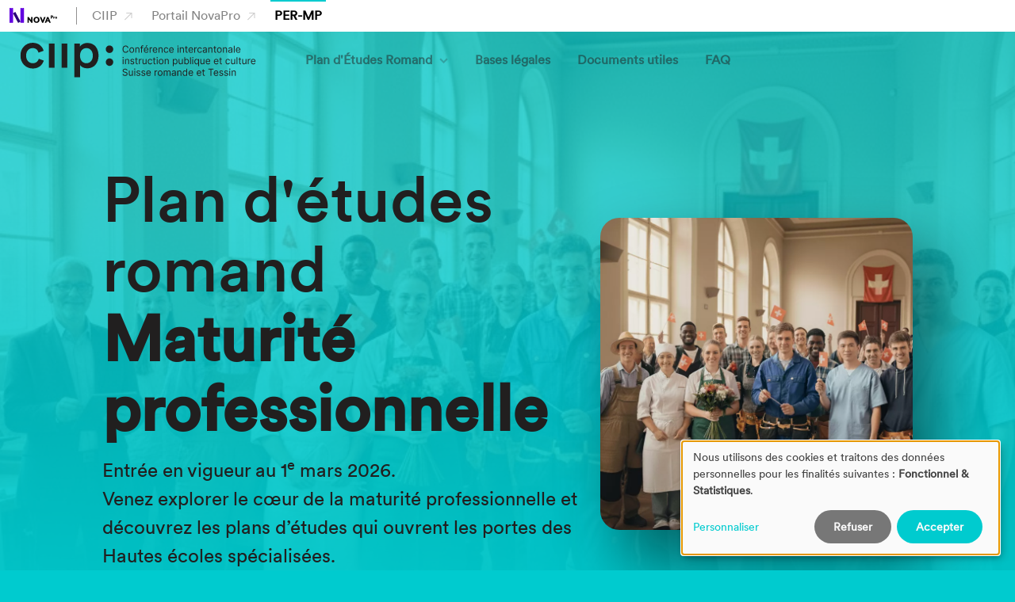

--- FILE ---
content_type: text/html; charset=UTF-8
request_url: https://www.per-mp.ch/
body_size: 24448
content:
<!DOCTYPE html>
<html lang="fr" dir="ltr">
<head>
  <meta charset="utf-8" />
<meta name="description" content="Site du Plan d’études romand de la maturité professionnelle (PER MP) : objectifs, structure et documents clés pour harmoniser la formation en Suisse romande." />
<meta name="keywords" content="per-mp, maturité, plan d&#039;études romand, hes" />
<link rel="canonical" href="https://www.per-mp.ch/" />
<meta name="robots" content="index, follow" />
<link rel="shortlink" href="https://www.per-mp.ch/" />
<meta name="author" content="CIIP" />
<meta name="Generator" content="Drupal 11 (https://www.drupal.org)" />
<meta name="MobileOptimized" content="width" />
<meta name="HandheldFriendly" content="true" />
<meta name="viewport" content="width=device-width, initial-scale=1.0" />
<link rel="shortcut icon" href="/sites/default/files/favicons/favicon.ico" />
<link rel="alternate" hreflang="fr" href="https://www.per-mp.ch/" />

    <title>PER maturité professionnelle - Plan d’études romand de la Maturité professionnelle</title>
    <link rel="stylesheet" media="all" href="/sites/default/files/css/css_ObwLizmCPMx2fd2g6n4BVkTwc1vtKfeODaf3FaiBmg0.css?delta=0&amp;language=fr&amp;theme=nova&amp;include=eJx1jFEOwyAMQy9Ey5FQ2lgFjQJKAupuv6mbtn2sP5ZlPzsxyNJAaCS0CbUYVhL2Cylc-l9q2KT2dslEEEPCWouh2CVmOCzs4EQv5JZJqj_11091QOS5d6WON_o5Uc_SG-X5m8y9tL7kpBHs9K6G_Rw9AF9dW-M" />
<link rel="stylesheet" media="all" href="/sites/default/files/css/css_Nu0xCas95ItxushlFCLnNLK6h1ObzsM5u01T9KmQzi8.css?delta=1&amp;language=fr&amp;theme=nova&amp;include=eJx1jFEOwyAMQy9Ey5FQ2lgFjQJKAupuv6mbtn2sP5ZlPzsxyNJAaCS0CbUYVhL2Cylc-l9q2KT2dslEEEPCWouh2CVmOCzs4EQv5JZJqj_11091QOS5d6WON_o5Uc_SG-X5m8y9tL7kpBHs9K6G_Rw9AF9dW-M" />

      <script src="/libraries/klaro/dist/klaro-no-translations-no-css.js?t60soi" defer id="klaro-js"></script>

</head>
<body class="is_front">

  <div class="dialog-off-canvas-main-canvas" data-off-canvas-main-canvas>
      <div class="layout-container">
          <header>
      <div class="novaprobar">
  <div class="container-fluid">
    <div class="row">
      <div class="col-12">
        <svg class="logonova" xmlns="http://www.w3.org/2000/svg" width="60"
             height="19" viewBox="0 0 60 19" fill="none">
          <path
            d="M3.92722 3.80091e-06C3.86924 0.000207819 3.81162 0.00944827 3.75629 0.0274186C3.75629 0.0274186 3.57519 0.080132 3.29032 0.134954C2.94316 0.199469 2.59099 0.230527 2.23831 0.227729C1.88903 0.229749 1.54031 0.198695 1.19648 0.134954C0.911608 0.080132 0.732544 0.0274186 0.732544 0.0274186C0.677113 0.00992169 0.61956 0.000692083 0.561619 3.80091e-06C0.412504 -0.000555252 0.26934 0.060577 0.1639 0.169837C0.0584593 0.279097 -0.000535841 0.427447 3.66803e-06 0.581963V18.3105C3.66803e-06 18.4647 0.0592408 18.6125 0.164622 18.7213C0.270004 18.8301 0.412857 18.8909 0.561619 18.8904C0.619651 18.8909 0.67738 18.8816 0.732544 18.863C0.732544 18.863 0.911608 18.8103 1.19648 18.7554C1.54051 18.6935 1.88914 18.6632 2.23831 18.6648C2.58885 18.6627 2.93887 18.6931 3.28421 18.7554C3.56909 18.8103 3.75019 18.863 3.75019 18.863C3.80528 18.8819 3.86306 18.8912 3.92111 18.8904C4.23016 18.8904 4.48069 18.6308 4.48069 18.3105V0.581963C4.48182 0.263355 4.23467 0.00348122 3.92722 3.80091e-06Z"
            fill="#6200E0"/>
          <path
            d="M17.6216 3.80091e-06C17.5637 0.000692084 17.5062 0.0099217 17.4509 0.0274186C17.4509 0.0274186 17.2721 0.0801321 16.9876 0.134954C16.6429 0.198987 16.2933 0.230042 15.9431 0.22773C15.5916 0.230265 15.2406 0.199209 14.8946 0.134954C14.606 0.0801321 14.4313 0.0274186 14.4313 0.0274186C14.3759 0.0099217 14.3184 0.000692084 14.2606 3.80091e-06C14.1116 -0.000555252 13.9687 0.060577 13.8634 0.169837C13.7581 0.279098 13.6992 0.427448 13.6997 0.581964V18.3105C13.6997 18.4647 13.7589 18.6125 13.8641 18.7213C13.9693 18.8301 14.112 18.891 14.2606 18.8904C14.3185 18.8909 14.3762 18.8817 14.4313 18.863C14.4313 18.863 14.6101 18.8103 14.8946 18.7554C15.5867 18.6346 16.2934 18.6346 16.9855 18.7554C17.27 18.8103 17.4489 18.863 17.4489 18.863C17.5046 18.8818 17.563 18.8911 17.6216 18.8904C17.9302 18.8904 18.1804 18.6308 18.1804 18.3105V0.581964C18.1809 0.427814 18.1223 0.279785 18.0174 0.170586C17.9126 0.0613869 17.7701 3.80091e-06 17.6216 3.80091e-06Z"
            fill="#6200E0"/>
          <path
            d="M6.91112 5.14086C6.87263 5.16156 6.83816 5.18948 6.80945 5.2232C6.80945 5.2232 6.70982 5.32454 6.54105 5.4681C6.33501 5.639 6.11452 5.79022 5.88226 5.91991C5.65318 6.05277 5.41294 6.16372 5.1645 6.25138C4.96117 6.32105 4.82088 6.35483 4.82088 6.35483C4.77797 6.36301 4.73671 6.37872 4.69888 6.40128C4.60115 6.45659 4.52864 6.55001 4.49735 6.66092C4.46607 6.77184 4.47859 6.89112 4.53215 6.99243L5.16247 8.18529L6.69559 11.0756L8.54793 14.5803L10.077 17.4706L10.7073 18.6635C10.8191 18.8751 11.0748 18.9526 11.2787 18.8366C11.3128 18.8171 11.3442 18.7929 11.3722 18.7648C11.3722 18.7648 11.4739 18.6614 11.6406 18.5178C11.846 18.347 12.0658 18.1958 12.2974 18.066C12.5278 17.9344 12.7686 17.8235 13.0171 17.7345C13.2205 17.6648 13.3587 17.6311 13.3587 17.6311C13.4013 17.6227 13.4424 17.6077 13.4807 17.5867C13.6845 17.4707 13.7592 17.2051 13.6475 16.9935L13.0171 15.8006L11.4942 12.8997L9.64185 9.39504L8.1189 6.50473L7.48858 5.31187C7.43457 5.2089 7.34298 5.13278 7.23438 5.10062C7.12579 5.06846 7.00931 5.08296 6.91112 5.14086Z"
            fill="#290077"/>
          <path
            d="M22.6611 11.3984H24.0868L27.2743 15.5841V11.3984H28.9444V18.6763H27.5065L24.3312 14.4906V18.6763H22.6611V11.3984Z"
            fill="black"/>
          <path
            d="M30.1802 15.0643C30.1802 12.8439 31.9118 11.238 34.053 11.238C36.1942 11.238 37.9055 12.8439 37.9055 15.0643C37.9055 17.2847 36.184 18.8905 34.053 18.8905C31.9219 18.8905 30.1802 17.2931 30.1802 15.0643ZM35.9002 15.0643C35.9002 13.6773 35.2148 12.7723 34.053 12.7723C32.8911 12.7723 32.1794 13.6773 32.1794 15.0643C32.1794 16.4512 32.8769 17.3584 34.053 17.3584C35.229 17.3584 35.8941 16.4512 35.8941 15.0643H35.9002Z"
            fill="black"/>
          <path
            d="M38.1631 11.3984H40.1009L41.8748 16.0516L43.6386 11.3984H45.5279L42.605 18.6763H41.0859L38.1631 11.3984Z"
            fill="black"/>
          <path
            d="M47.4315 11.3984H49.0283L51.9659 18.6763H50.0908L49.4955 17.1239H46.9074L46.3264 18.6763H44.498L47.4315 11.3984ZM49.0405 15.8506L48.2015 13.5579L47.3625 15.8506H49.0405Z"
            fill="black"/>
          <path
            d="M51.9141 9.47192H53.5773C54.5598 9.47192 55.0042 10.0804 55.0042 10.8147C55.0042 11.549 54.5558 12.1595 53.5773 12.1595H52.9658V13.4855H51.9141V9.47192ZM53.3246 11.4441C53.773 11.4441 53.9626 11.2028 53.9626 10.8147C53.9626 10.4265 53.773 10.1853 53.3246 10.1853H52.9679V11.4441H53.3246Z"
            fill="black"/>
          <path
            d="M55.3647 11.2186H56.2561L56.2824 11.6357C56.4229 11.3228 56.7296 11.1248 57.0643 11.131V12.0757C56.6896 11.9214 56.3087 12.0757 56.3087 12.4678V13.4855H55.3647V11.2186Z"
            fill="black"/>
          <path
            d="M57.3735 12.3308C57.3735 11.5861 57.9764 11.0775 58.6858 11.0775C59.3952 11.0775 60.0001 11.5861 60.0001 12.3308C60.0001 13.0756 59.3972 13.5927 58.6858 13.5927C57.9744 13.5927 57.3735 13.082 57.3735 12.3308ZM59.0777 12.3308C59.0777 11.9925 58.9169 11.8095 58.6858 11.8095C58.4547 11.8095 58.296 11.9925 58.296 12.3308C58.296 12.6692 58.4567 12.8607 58.6858 12.8607C58.9149 12.8607 59.0777 12.6777 59.0777 12.3308Z"
            fill="black"/>
        </svg>
        <ul>
                      <li>

                              <a href="https://www.ciip.ch/" target="_blank" style="--color:#dddddd;">
                  CIIP
                  <svg xmlns="http://www.w3.org/2000/svg" width="10"
                       height="10" viewBox="0 0 10 10" fill="none">
                    <path opacity="0.48"
                          d="M2.3 0V1H7.7L0 8.7L0.7 9.4L8.4 1.7V7.1H9.4V0H2.3Z"
                          fill="#211F1F"/>
                  </svg>
                </a>
                          </li>
                      <li>

                              <a href="https://www.novapro.swiss" target="_blank" style="--color:#0071e3;">
                  Portail NovaPro
                  <svg xmlns="http://www.w3.org/2000/svg" width="10"
                       height="10" viewBox="0 0 10 10" fill="none">
                    <path opacity="0.48"
                          d="M2.3 0V1H7.7L0 8.7L0.7 9.4L8.4 1.7V7.1H9.4V0H2.3Z"
                          fill="#211F1F"/>
                  </svg>
                </a>
                          </li>
                      <li>

                              <span style="--color:#00CBCF;" class="active">
                    PER-MP
                  </span>
                          </li>
                  </ul>
      </div>
    </div>
  </div>
</div>
<style type="text/css">
  .novaprobar {
    background-color: white;
    position: relative;
    z-index: 2;
    overflow: hidden;
  }
  .novaprobar .logonova {
    display: inline-block;
    vertical-align: sub;
    margin-right: 20px;
  }
  .novaprobar ul:before {
    content: '';
    display: inline-block;
    width: 1px;
    height: 22px;
    background-color: #929191;
    position: absolute;
    top: 50%;
    left: 0;
    transform: translate(0, -50%);
  }
  .novaprobar ul {
    display: inline-block;
    padding: 0 0 0 10px;
    margin: 0;
    position: relative;
  }
  .novaprobar ul li {
    display: inline-block;
  }
  .novaprobar ul li > * {
    color: black;
    padding: 8px 10px;
    position: relative;
    display: block;
    transition: all 300ms;
    opacity: 0.48;
  }
  .novaprobar ul li > * svg {
    display: inline-block;
    vertical-align: middle;
    margin-left: 5px;
  }
  .novaprobar ul li > *:after {
    content: '';
    display: block;
    position: absolute;
    top: 0;
    left: 5px;
    right: 5px;
    height: 2px;
    background-color: var(--color);
    transition: all 300ms;
    transform: translate(0, -100%);
  }
  .novaprobar ul li > *.active,
  .novaprobar ul li > *:hover {
    font-weight: bold;
    opacity: 1;
  }
  .novaprobar ul li > *.active:after,
  .novaprobar ul li > *:hover:after {
    transform: translate(0, 0);
  }

  @media (max-width: 1200px) {

    .novaprobar .logonova {
      display: none;
    }

    .novaprobar ul {
      padding: 0;
    }

    .novaprobar ul:before{
      display: none;
    }

  }
</style>

    <div class="d-flex align-items-center py-2">
    <div class="container d-flex align-items-center">
      <div class="row align-items-center gx-0 w-100">
        <div class="col-3 d-lg-none d-flex align-items-center">
          <div class="burger-nav-toggler not-active">
            <div class="icon">
              <span></span>
              <span></span>
              <span></span>
            </div>
          </div>
        </div>
        <div
          class="col-6 col-lg-12 text-center text-lg-start">

          <a href="https://www.per-mp.ch/" title="PER MP"
             class="logo d-inline-block"></a>
          <div class="main-menu">
            
        <ul class="menu level-1">
                  <li class="menu-item menu-item--expanded has-below">
        <a href="/plan-detudes-romand" data-drupal-link-system-path="node/49">Plan d&#039;Études Romand</a>
                            <ul class="menu level-2">
                    <li class="menu-item">
        <a href="/plan-detudes-romand#origine" data-drupal-link-system-path="node/49">Origine</a>
              </li>
                <li class="menu-item">
        <a href="/plan-detudes-romand#objectifs" data-drupal-link-system-path="node/49">Objectifs</a>
              </li>
                <li class="menu-item">
        <a href="/plan-detudes-romand#historique" data-drupal-link-system-path="node/49">Historique</a>
              </li>
                <li class="menu-item">
        <a href="/plan-detudes-romand#structure" data-drupal-link-system-path="node/49">Structure</a>
              </li>
      </ul>
    
              </li>
                <li class="menu-item">
        <a href="/bases-legales" data-drupal-link-system-path="node/54">Bases légales</a>
              </li>
                <li class="menu-item">
        <a href="/documents-utiles" data-drupal-link-system-path="node/55">Documents utiles</a>
              </li>
                <li class="menu-item">
        <a href="/faq" data-drupal-link-system-path="node/56">FAQ</a>
              </li>
      </ul>
      </ul>
  



            <div class="footer-menu">
              <div class="ciip-logo">
                <?xml version="1.0" encoding="UTF-8"?>
                <svg width="276px" height="40px" viewBox="0 0 352 51"
                     version="1.1" xmlns="http://www.w3.org/2000/svg"
                     xmlns:xlink="http://www.w3.org/1999/xlink">
                  <g id="Symbols" stroke="none" stroke-width="1" fill="none"
                     fill-rule="evenodd">
                    <g id="CIIP-Neg" fill-rule="nonzero">
                      <g id="Group-3" transform="translate(0, 0)">
                        <g id="CIIP-Tag_2024" transform="translate(154, 5)"
                           fill="#FFFFFF">
                          <path
                            d="M0.150837989,5.4301676 C0.150837989,2.13687151 2.61452514,0.150837989 5.25418994,0.150837989 C7.81843575,0.150837989 9.35195531,1.65921788 9.80446927,3.44413408 L8.19553073,3.9972067 C7.89385475,2.76536313 6.96368715,1.7849162 5.25418994,1.7849162 C3.5698324,1.7849162 1.91061453,2.99162011 1.91061453,5.45530726 C1.91061453,7.81843575 3.54469274,9.07541899 5.27932961,9.07541899 C6.98882682,9.07541899 7.94413408,7.99441341 8.29608939,6.83798883 L9.87988827,7.34078212 C9.4273743,9.05027933 7.86871508,10.7094972 5.27932961,10.7094972 C2.53910615,10.7094972 0.150837989,8.72346369 0.150837989,5.4301676 Z"
                            id="Path"></path>
                          <path
                            d="M18.075419,6.98882682 C18.075419,9.12569832 16.5418994,10.6843575 14.4553073,10.6843575 C12.3938547,10.6843575 10.8603352,9.12569832 10.8603352,6.98882682 C10.8603352,4.85195531 12.3938547,3.29329609 14.4553073,3.29329609 C16.5418994,3.31843575 18.075419,4.87709497 18.075419,6.98882682 Z M16.3910615,6.98882682 C16.3910615,5.55586592 15.4860335,4.80167598 14.4553073,4.80167598 C13.4497207,4.80167598 12.5195531,5.55586592 12.5195531,6.98882682 C12.5195531,8.42178771 13.4497207,9.20111732 14.4553073,9.20111732 C15.4860335,9.22625698 16.3910615,8.44692737 16.3910615,6.98882682 Z"
                            id="Shape"></path>
                          <path
                            d="M21.3435754,10.4832402 L19.6843575,10.4832402 L19.6843575,3.51955307 L21.2932961,3.51955307 L21.2932961,4.44972067 C21.7458101,3.6452514 22.575419,3.31843575 23.3547486,3.31843575 C25.0642458,3.31843575 25.8687151,4.55027933 25.8687151,6.08379888 L25.8687151,10.4832402 L24.2094972,10.4832402 L24.2094972,6.3603352 C24.2094972,5.50558659 23.8324022,4.82681564 22.7765363,4.82681564 C21.8212291,4.82681564 21.3435754,5.55586592 21.3435754,6.46089385 L21.3435754,10.4832402 L21.3435754,10.4832402 Z"
                            id="Path"></path>
                          <path
                            d="M30.0418994,2.61452514 L30.0418994,3.51955307 L31.650838,3.51955307 L31.650838,4.95251397 L30.0418994,4.95251397 L30.0418994,10.4832402 L28.3575419,10.4832402 L28.3575419,4.95251397 L27.150838,4.95251397 L27.150838,3.51955307 L28.3575419,3.51955307 L28.3575419,2.56424581 C28.3575419,1.00558659 29.3631285,0.0502793296 30.7960894,0.0502793296 C31.198324,0.0502793296 31.5502793,0.125698324 31.6759777,0.201117318 L31.6759777,1.60893855 C31.575419,1.58379888 31.3994413,1.53351955 31.0726257,1.53351955 C30.6201117,1.55865922 30.0418994,1.75977654 30.0418994,2.61452514 Z"
                            id="Path"></path>
                          <path
                            d="M39.1173184,8.4972067 C38.7402235,9.70391061 37.6340782,10.7094972 35.9748603,10.7094972 C34.0893855,10.7094972 32.4050279,9.32681564 32.4050279,6.98882682 C32.4050279,4.77653631 34.0391061,3.31843575 35.7988827,3.31843575 C37.9357542,3.31843575 39.1927374,4.72625698 39.1927374,6.93854749 C39.1927374,7.2150838 39.1675978,7.44134078 39.1424581,7.46648045 L34.0642458,7.46648045 C34.1145251,8.52234637 34.9441341,9.27653631 35.9748603,9.27653631 C36.9804469,9.27653631 37.4832402,8.74860335 37.7094972,8.0698324 L39.1173184,8.4972067 Z M37.5335196,6.23463687 C37.5083799,5.4301676 36.9553073,4.70111732 35.8240223,4.70111732 C34.7681564,4.70111732 34.1899441,5.50558659 34.1145251,6.23463687 L37.5335196,6.23463687 L37.5335196,6.23463687 Z M36.4022346,2.66480447 L35.0446927,2.66480447 L36.3268156,0.553072626 L38.2877095,0.553072626 L36.4022346,2.66480447 Z"
                            id="Shape"></path>
                          <path
                            d="M44.8743017,5.17877095 C44.698324,5.15363128 44.4972067,5.12849162 44.3212291,5.12849162 C43.0391061,5.12849162 42.4357542,5.88268156 42.4357542,7.16480447 L42.4357542,10.4832402 L40.7765363,10.4832402 L40.7765363,3.51955307 L42.3854749,3.51955307 L42.3854749,4.62569832 C42.7122905,3.87150838 43.4916201,3.41899441 44.396648,3.41899441 C44.5977654,3.41899441 44.773743,3.44413408 44.849162,3.46927374 L44.8743017,5.17877095 L44.8743017,5.17877095 Z"
                            id="Path"></path>
                          <path
                            d="M52.3659218,8.4972067 C51.9888268,9.70391061 50.8826816,10.7094972 49.2234637,10.7094972 C47.3379888,10.7094972 45.6536313,9.32681564 45.6536313,6.98882682 C45.6536313,4.77653631 47.2877095,3.31843575 49.047486,3.31843575 C51.1843575,3.31843575 52.4413408,4.72625698 52.4413408,6.93854749 C52.4413408,7.2150838 52.4162011,7.44134078 52.3910615,7.46648045 L47.3128492,7.46648045 C47.3631285,8.52234637 48.1927374,9.27653631 49.2234637,9.27653631 C50.2290503,9.27653631 50.7318436,8.74860335 50.9581006,8.0698324 L52.3659218,8.4972067 Z M50.7821229,6.23463687 C50.7569832,5.4301676 50.2039106,4.70111732 49.0726257,4.70111732 C48.0167598,4.70111732 47.4385475,5.50558659 47.3631285,6.23463687 L50.7821229,6.23463687 L50.7821229,6.23463687 Z"
                            id="Shape"></path>
                          <path
                            d="M55.7094972,10.4832402 L54.0502793,10.4832402 L54.0502793,3.51955307 L55.6592179,3.51955307 L55.6592179,4.44972067 C56.1117318,3.6452514 56.9413408,3.31843575 57.7206704,3.31843575 C59.4301676,3.31843575 60.2346369,4.55027933 60.2346369,6.08379888 L60.2346369,10.4832402 L58.575419,10.4832402 L58.575419,6.3603352 C58.575419,5.50558659 58.198324,4.82681564 57.1424581,4.82681564 C56.1871508,4.82681564 55.7094972,5.55586592 55.7094972,6.46089385 L55.7094972,10.4832402 L55.7094972,10.4832402 Z"
                            id="Path"></path>
                          <path
                            d="M63.452514,6.98882682 C63.452514,8.39664804 64.3575419,9.17597765 65.3882682,9.17597765 C66.4692737,9.17597765 66.972067,8.42178771 67.122905,7.89385475 L68.5810056,8.42178771 C68.2541899,9.5027933 67.198324,10.6843575 65.3882682,10.6843575 C63.3519553,10.6843575 61.7932961,9.10055866 61.7932961,6.98882682 C61.7932961,4.85195531 63.3519553,3.29329609 65.3631285,3.29329609 C67.2234637,3.29329609 68.2541899,4.47486034 68.5558659,5.58100559 L67.0726257,6.13407821 C66.9217877,5.53072626 66.4441341,4.82681564 65.3882682,4.82681564 C64.3575419,4.85195531 63.452514,5.60614525 63.452514,6.98882682 Z"
                            id="Path"></path>
                          <path
                            d="M76.349162,8.4972067 C75.972067,9.70391061 74.8659218,10.7094972 73.2067039,10.7094972 C71.3212291,10.7094972 69.6368715,9.32681564 69.6368715,6.98882682 C69.6368715,4.77653631 71.2709497,3.31843575 73.0307263,3.31843575 C75.1675978,3.31843575 76.424581,4.72625698 76.424581,6.93854749 C76.424581,7.2150838 76.3994413,7.44134078 76.3743017,7.46648045 L71.2960894,7.46648045 C71.3463687,8.52234637 72.1759777,9.27653631 73.2067039,9.27653631 C74.2122905,9.27653631 74.7150838,8.74860335 74.9413408,8.0698324 L76.349162,8.4972067 Z M74.7653631,6.23463687 C74.7402235,5.4301676 74.1871508,4.70111732 73.0558659,4.70111732 C72,4.70111732 71.4217877,5.50558659 71.3463687,6.23463687 L74.7653631,6.23463687 L74.7653631,6.23463687 Z"
                            id="Shape"></path>
                          <path
                            d="M82.3763966,0 C83.0043036,0 83.5013966,0.477653631 83.5013966,1.08100559 C83.5013966,1.68435754 83.0043036,2.16201117 82.3763966,2.16201117 C81.7746525,2.16201117 81.2513966,1.68435754 81.2513966,1.08100559 C81.2513966,0.477653631 81.7484897,0 82.3763966,0 Z M81.5130246,10.4832402 L81.5130246,3.51955307 L83.213606,3.51955307 L83.213606,10.4832402 L81.5130246,10.4832402 Z"
                            id="Shape"></path>
                          <path
                            d="M86.8826816,10.4832402 L85.2234637,10.4832402 L85.2234637,3.51955307 L86.8324022,3.51955307 L86.8324022,4.44972067 C87.2849162,3.6452514 88.1145251,3.31843575 88.8938547,3.31843575 C90.603352,3.31843575 91.4078212,4.55027933 91.4078212,6.08379888 L91.4078212,10.4832402 L89.7486034,10.4832402 L89.7486034,6.3603352 C89.7486034,5.50558659 89.3715084,4.82681564 88.3156425,4.82681564 C87.3603352,4.82681564 86.8826816,5.55586592 86.8826816,6.46089385 L86.8826816,10.4832402 L86.8826816,10.4832402 Z"
                            id="Path"></path>
                          <path
                            d="M95.5055866,3.51955307 L96.9385475,3.51955307 L96.9385475,5.0027933 L95.5055866,5.0027933 L95.5055866,8.24581006 C95.5055866,8.84916201 95.7821229,9.12569832 96.3854749,9.12569832 C96.6117318,9.12569832 96.8882682,9.07541899 96.9636872,9.07541899 L96.9636872,10.4078212 C96.8631285,10.4581006 96.5363128,10.5586592 95.9581006,10.5586592 C94.6759777,10.5586592 93.8715084,9.77932961 93.8715084,8.4972067 L93.8715084,5.0027933 L92.5893855,5.0027933 L92.5893855,3.51955307 L92.9413408,3.51955307 C93.6955307,3.51955307 94.0223464,3.04189944 94.0223464,2.43854749 L94.0223464,1.38268156 L95.5307263,1.38268156 L95.5307263,3.51955307 L95.5055866,3.51955307 Z"
                            id="Path"></path>
                          <path
                            d="M104.731844,8.4972067 C104.354749,9.70391061 103.248603,10.7094972 101.589385,10.7094972 C99.7039106,10.7094972 98.0195531,9.32681564 98.0195531,6.98882682 C98.0195531,4.77653631 99.6536313,3.31843575 101.413408,3.31843575 C103.550279,3.31843575 104.807263,4.72625698 104.807263,6.93854749 C104.807263,7.2150838 104.782123,7.44134078 104.756983,7.46648045 L99.7039106,7.46648045 C99.7541899,8.52234637 100.583799,9.27653631 101.614525,9.27653631 C102.620112,9.27653631 103.122905,8.74860335 103.349162,8.0698324 L104.731844,8.4972067 Z M103.148045,6.23463687 C103.122905,5.4301676 102.569832,4.70111732 101.438547,4.70111732 C100.382682,4.70111732 99.8044693,5.50558659 99.7290503,6.23463687 L103.148045,6.23463687 L103.148045,6.23463687 Z"
                            id="Shape"></path>
                          <path
                            d="M110.513966,5.17877095 C110.337989,5.15363128 110.136872,5.12849162 109.960894,5.12849162 C108.678771,5.12849162 108.100559,5.88268156 108.100559,7.16480447 L108.100559,10.4832402 L106.441341,10.4832402 L106.441341,3.51955307 L108.050279,3.51955307 L108.050279,4.62569832 C108.377095,3.87150838 109.156425,3.41899441 110.061453,3.41899441 C110.26257,3.41899441 110.438547,3.44413408 110.513966,3.46927374 L110.513966,5.17877095 L110.513966,5.17877095 Z"
                            id="Path"></path>
                          <path
                            d="M112.952514,6.98882682 C112.952514,8.39664804 113.857542,9.17597765 114.888268,9.17597765 C115.969274,9.17597765 116.472067,8.42178771 116.622905,7.89385475 L118.081006,8.42178771 C117.75419,9.5027933 116.698324,10.6843575 114.888268,10.6843575 C112.851955,10.6843575 111.293296,9.10055866 111.293296,6.98882682 C111.293296,4.85195531 112.851955,3.29329609 114.863128,3.29329609 C116.748603,3.29329609 117.75419,4.47486034 118.055866,5.58100559 L116.547486,6.13407821 C116.396648,5.53072626 115.918994,4.82681564 114.863128,4.82681564 C113.857542,4.85195531 112.952514,5.60614525 112.952514,6.98882682 Z"
                            id="Path"></path>
                          <path
                            d="M121.248603,6.51117318 L123.03352,6.23463687 C123.435754,6.18435754 123.536313,5.98324022 123.536313,5.73184358 C123.536313,5.15363128 123.134078,4.67597765 122.22905,4.67597765 C121.349162,4.67597765 120.871508,5.22905028 120.796089,5.93296089 L119.287709,5.58100559 C119.413408,4.37430168 120.494413,3.31843575 122.22905,3.31843575 C124.365922,3.31843575 125.195531,4.52513966 125.195531,5.93296089 L125.195531,9.40223464 C125.195531,10.0307263 125.27095,10.4581006 125.27095,10.5083799 L123.73743,10.5083799 C123.712291,10.4581006 123.662011,10.1815642 123.662011,9.62849162 C123.335196,10.1564246 122.656425,10.7346369 121.52514,10.7346369 C120.067039,10.7346369 119.162011,9.72905028 119.162011,8.62290503 C119.162011,7.36592179 120.067039,6.66201117 121.248603,6.51117318 Z M123.561453,7.59217877 L123.561453,7.26536313 L121.751397,7.54189944 C121.248603,7.61731844 120.821229,7.91899441 120.821229,8.4972067 C120.821229,8.97486034 121.173184,9.40223464 121.826816,9.40223464 C122.756983,9.40223464 123.561453,8.94972067 123.561453,7.59217877 Z"
                            id="Shape"></path>
                          <path
                            d="M128.840782,10.4832402 L127.181564,10.4832402 L127.181564,3.51955307 L128.790503,3.51955307 L128.790503,4.44972067 C129.243017,3.6452514 130.072626,3.31843575 130.851955,3.31843575 C132.561453,3.31843575 133.365922,4.55027933 133.365922,6.08379888 L133.365922,10.4832402 L131.706704,10.4832402 L131.706704,6.3603352 C131.706704,5.50558659 131.329609,4.82681564 130.273743,4.82681564 C129.318436,4.82681564 128.840782,5.55586592 128.840782,6.46089385 L128.840782,10.4832402 L128.840782,10.4832402 Z"
                            id="Path"></path>
                          <path
                            d="M137.488827,3.51955307 L138.921788,3.51955307 L138.921788,5.0027933 L137.488827,5.0027933 L137.488827,8.24581006 C137.488827,8.84916201 137.765363,9.12569832 138.368715,9.12569832 C138.594972,9.12569832 138.871508,9.07541899 138.946927,9.07541899 L138.946927,10.4078212 C138.846369,10.4581006 138.544693,10.5586592 137.941341,10.5586592 C136.659218,10.5586592 135.854749,9.77932961 135.854749,8.4972067 L135.854749,5.0027933 L134.572626,5.0027933 L134.572626,3.51955307 L134.924581,3.51955307 C135.678771,3.51955307 136.005587,3.04189944 136.005587,2.43854749 L136.005587,1.38268156 L137.513966,1.38268156 L137.513966,3.51955307 L137.488827,3.51955307 Z"
                            id="Path"></path>
                          <path
                            d="M147.243017,6.98882682 C147.243017,9.12569832 145.709497,10.6843575 143.622905,10.6843575 C141.561453,10.6843575 140.027933,9.12569832 140.027933,6.98882682 C140.027933,4.85195531 141.561453,3.29329609 143.622905,3.29329609 C145.709497,3.31843575 147.243017,4.87709497 147.243017,6.98882682 Z M145.558659,6.98882682 C145.558659,5.55586592 144.653631,4.80167598 143.622905,4.80167598 C142.617318,4.80167598 141.687151,5.55586592 141.687151,6.98882682 C141.687151,8.42178771 142.617318,9.20111732 143.622905,9.20111732 C144.653631,9.22625698 145.558659,8.44692737 145.558659,6.98882682 Z"
                            id="Shape"></path>
                          <path
                            d="M150.511173,10.4832402 L148.851955,10.4832402 L148.851955,3.51955307 L150.460894,3.51955307 L150.460894,4.44972067 C150.913408,3.6452514 151.743017,3.31843575 152.522346,3.31843575 C154.231844,3.31843575 155.036313,4.55027933 155.036313,6.08379888 L155.036313,10.4832402 L153.377095,10.4832402 L153.377095,6.3603352 C153.377095,5.50558659 153,4.82681564 151.944134,4.82681564 C150.988827,4.82681564 150.511173,5.55586592 150.511173,6.46089385 L150.511173,10.4832402 L150.511173,10.4832402 Z"
                            id="Path"></path>
                          <path
                            d="M158.706704,6.51117318 L160.49162,6.23463687 C160.893855,6.18435754 160.994413,5.98324022 160.994413,5.73184358 C160.994413,5.15363128 160.592179,4.67597765 159.687151,4.67597765 C158.807263,4.67597765 158.329609,5.22905028 158.25419,5.93296089 L156.74581,5.58100559 C156.871508,4.37430168 157.952514,3.31843575 159.687151,3.31843575 C161.824022,3.31843575 162.653631,4.52513966 162.653631,5.93296089 L162.653631,9.40223464 C162.653631,10.0307263 162.72905,10.4581006 162.72905,10.5083799 L161.195531,10.5083799 C161.170391,10.4581006 161.120112,10.1815642 161.120112,9.62849162 C160.793296,10.1564246 160.114525,10.7346369 158.98324,10.7346369 C157.52514,10.7346369 156.620112,9.72905028 156.620112,8.62290503 C156.594972,7.36592179 157.52514,6.66201117 158.706704,6.51117318 Z M160.994413,7.59217877 L160.994413,7.26536313 L159.184358,7.54189944 C158.681564,7.61731844 158.25419,7.91899441 158.25419,8.4972067 C158.25419,8.97486034 158.606145,9.40223464 159.259777,9.40223464 C160.189944,9.40223464 160.994413,8.94972067 160.994413,7.59217877 Z"
                            id="Shape"></path>
                          <polygon id="Path"
                                   points="164.639665 10.4832402 164.639665 0.150837989 166.298883 0.150837989 166.298883 10.5083799"></polygon>
                          <path
                            d="M174.620112,8.4972067 C174.243017,9.70391061 173.136872,10.7094972 171.477654,10.7094972 C169.592179,10.7094972 167.907821,9.32681564 167.907821,6.98882682 C167.907821,4.77653631 169.541899,3.31843575 171.301676,3.31843575 C173.438547,3.31843575 174.695531,4.72625698 174.695531,6.93854749 C174.695531,7.2150838 174.670391,7.44134078 174.645251,7.46648045 L169.567039,7.46648045 C169.617318,8.52234637 170.446927,9.27653631 171.477654,9.27653631 C172.48324,9.27653631 172.986034,8.74860335 173.212291,8.0698324 L174.620112,8.4972067 Z M173.036313,6.23463687 C173.011173,5.4301676 172.458101,4.70111732 171.326816,4.70111732 C170.27095,4.70111732 169.692737,5.50558659 169.617318,6.23463687 L173.036313,6.23463687 L173.036313,6.23463687 Z"
                            id="Shape"></path>
                          <path
                            d="M1.40153631,17.1452514 C2.02944329,17.1452514 2.52653631,17.622905 2.52653631,18.226257 C2.52653631,18.8296089 2.02944329,19.3072626 1.40153631,19.3072626 C0.799792127,19.3072626 0.276536313,18.8296089 0.276536313,18.226257 C0.302699104,17.6480447 0.799792127,17.1452514 1.40153631,17.1452514 Z M0.564327011,27.6284916 L0.564327011,20.6899441 L2.26490841,20.6899441 L2.26490841,27.6536313 L0.564327011,27.6536313 L0.564327011,27.6284916 Z"
                            id="Shape"></path>
                          <path
                            d="M5.90782123,27.6284916 L4.24860335,27.6284916 L4.24860335,20.6899441 L5.8575419,20.6899441 L5.8575419,21.6201117 C6.31005587,20.8156425 7.1396648,20.4888268 7.91899441,20.4888268 C9.62849162,20.4888268 10.4329609,21.7206704 10.4329609,23.2541899 L10.4329609,27.6536313 L8.77374302,27.6536313 L8.77374302,23.5055866 C8.77374302,22.650838 8.39664804,21.972067 7.34078212,21.972067 C6.38547486,21.972067 5.90782123,22.7011173 5.90782123,23.6061453 L5.90782123,27.6284916 L5.90782123,27.6284916 Z"
                            id="Path"></path>
                          <path
                            d="M13.3994413,25.3407821 C13.4497207,25.9692737 13.9273743,26.5223464 14.8072626,26.5223464 C15.4860335,26.5223464 15.8631285,26.1452514 15.8631285,25.7178771 C15.8631285,25.3407821 15.6117318,25.0642458 15.0586592,24.9385475 L14.027933,24.7122905 C12.7960894,24.4357542 12.1675978,23.6312849 12.1675978,22.6759777 C12.1675978,21.4692737 13.273743,20.4385475 14.7318436,20.4385475 C16.6675978,20.4385475 17.2960894,21.6955307 17.4217877,22.3743017 L16.0139665,22.7765363 C15.9636872,22.3743017 15.6620112,21.7206704 14.7318436,21.7206704 C14.1536313,21.7206704 13.726257,22.0977654 13.726257,22.5251397 C13.726257,22.9022346 14.0027933,23.1787709 14.4301676,23.2541899 L15.4860335,23.4804469 C16.7932961,23.7569832 17.4972067,24.5614525 17.4972067,25.5921788 C17.4972067,26.6480447 16.6424581,27.8296089 14.8575419,27.8296089 C12.8463687,27.8296089 12.0670391,26.5223464 11.9916201,25.7178771 L13.3994413,25.3407821 Z"
                            id="Path"></path>
                          <path
                            d="M21.2681564,20.6899441 L22.7011173,20.6899441 L22.7011173,22.1731844 L21.2681564,22.1731844 L21.2681564,25.3910615 C21.2681564,25.9944134 21.5446927,26.2709497 22.1480447,26.2709497 C22.3743017,26.2709497 22.650838,26.2206704 22.726257,26.2206704 L22.726257,27.603352 C22.6256983,27.6536313 22.3240223,27.7541899 21.7206704,27.7541899 C20.4385475,27.7541899 19.6340782,26.9748603 19.6340782,25.6927374 L19.6340782,22.2234637 L18.3519553,22.2234637 L18.3519553,20.7402235 L18.7039106,20.7402235 C19.4581006,20.7402235 19.7849162,20.2625698 19.7849162,19.6592179 L19.7849162,18.603352 L21.2932961,18.603352 L21.2932961,20.6899441 L21.2681564,20.6899441 Z"
                            id="Path"></path>
                          <path
                            d="M28.3826816,22.3240223 C28.2067039,22.2988827 28.0055866,22.273743 27.8296089,22.273743 C26.547486,22.273743 25.9692737,23.027933 25.9692737,24.3100559 L25.9692737,27.6284916 L24.2849162,27.6284916 L24.2849162,20.6648045 L25.8938547,20.6648045 L25.8938547,21.7709497 C26.2206704,21.0167598 27,20.5642458 27.9050279,20.5642458 C28.1061453,20.5642458 28.2821229,20.5893855 28.3575419,20.6145251 L28.3826816,22.3240223 L28.3826816,22.3240223 Z"
                            id="Path"></path>
                          <path
                            d="M32.2541899,27.8296089 C30.5949721,27.8296089 29.6145251,26.5977654 29.6145251,25.0642458 L29.6145251,20.6899441 L31.273743,20.6899441 L31.273743,24.7877095 C31.273743,25.6424581 31.6759777,26.3715084 32.6815642,26.3715084 C33.6368715,26.3715084 34.1396648,25.7178771 34.1396648,24.8128492 L34.1396648,20.6899441 L35.7988827,20.6899441 L35.7988827,26.3715084 C35.7988827,26.9497207 35.849162,27.377095 35.8743017,27.6536313 L34.2905028,27.6536313 C34.2653631,27.5027933 34.2402235,27.1759777 34.2402235,26.8743017 C33.8631285,27.4776536 33.0586592,27.8296089 32.2541899,27.8296089 Z"
                            id="Path"></path>
                          <path
                            d="M39.0670391,24.1340782 C39.0670391,25.5418994 39.972067,26.3212291 41.0027933,26.3212291 C42.0837989,26.3212291 42.5865922,25.5670391 42.7374302,25.0391061 L44.1955307,25.5670391 C43.8687151,26.6480447 42.8128492,27.8296089 41.0027933,27.8296089 C38.9664804,27.8296089 37.4078212,26.2458101 37.4078212,24.1340782 C37.4078212,21.9972067 38.9664804,20.4385475 40.9776536,20.4385475 C42.8379888,20.4385475 43.8687151,21.6201117 44.1703911,22.726257 L42.6871508,23.2793296 C42.5363128,22.6759777 42.0586592,21.972067 41.0027933,21.972067 C39.972067,21.9972067 39.0670391,22.726257 39.0670391,24.1340782 Z"
                            id="Path"></path>
                          <path
                            d="M47.8910615,20.6899441 L49.3240223,20.6899441 L49.3240223,22.1731844 L47.8910615,22.1731844 L47.8910615,25.3910615 C47.8910615,25.9944134 48.1675978,26.2709497 48.7709497,26.2709497 C48.9972067,26.2709497 49.273743,26.2206704 49.349162,26.2206704 L49.349162,27.603352 C49.2486034,27.6536313 48.9469274,27.7541899 48.3435754,27.7541899 C47.0614525,27.7541899 46.2569832,26.9748603 46.2569832,25.6927374 L46.2569832,22.2234637 L44.9748603,22.2234637 L44.9748603,20.7402235 L45.3268156,20.7402235 C46.0810056,20.7402235 46.4078212,20.2625698 46.4078212,19.6592179 L46.4078212,18.603352 L47.9162011,18.603352 L47.9162011,20.6899441 L47.8910615,20.6899441 Z"
                            id="Path"></path>
                          <path
                            d="M51.7814246,17.1452514 C52.4093316,17.1452514 52.9064246,17.622905 52.9064246,18.226257 C52.9064246,18.8296089 52.4093316,19.3072626 51.7814246,19.3072626 C51.1796804,19.3072626 50.6564246,18.8296089 50.6564246,18.226257 C50.6564246,17.6480447 51.1535176,17.1452514 51.7814246,17.1452514 Z M50.9180525,27.6284916 L50.9180525,20.6899441 L52.6186339,20.6899441 L52.6186339,27.6536313 L50.9180525,27.6536313 L50.9180525,27.6284916 Z"
                            id="Shape"></path>
                          <path
                            d="M61.3910615,24.1340782 C61.3910615,26.2709497 59.8575419,27.8296089 57.7709497,27.8296089 C55.7094972,27.8296089 54.1759777,26.2709497 54.1759777,24.1340782 C54.1759777,21.9972067 55.7094972,20.4385475 57.7709497,20.4385475 C59.8575419,20.4636872 61.3910615,22.0223464 61.3910615,24.1340782 Z M59.7318436,24.1340782 C59.7318436,22.7011173 58.8268156,21.9469274 57.7960894,21.9469274 C56.7905028,21.9469274 55.8603352,22.7011173 55.8603352,24.1340782 C55.8603352,25.5670391 56.7905028,26.3463687 57.7960894,26.3463687 C58.801676,26.3463687 59.7318436,25.5921788 59.7318436,24.1340782 Z"
                            id="Shape"></path>
                          <path
                            d="M64.6592179,27.6284916 L63,27.6284916 L63,20.6899441 L64.6089385,20.6899441 L64.6089385,21.6201117 C65.0614525,20.8156425 65.8910615,20.4888268 66.6703911,20.4888268 C68.3798883,20.4888268 69.1843575,21.7206704 69.1843575,23.2541899 L69.1843575,27.6536313 L67.5251397,27.6536313 L67.5251397,23.5055866 C67.5251397,22.650838 67.1480447,21.972067 66.0921788,21.972067 C65.1368715,21.972067 64.6592179,22.7011173 64.6592179,23.6061453 L64.6592179,27.6284916 L64.6592179,27.6284916 Z"
                            id="Path"></path>
                          <path
                            d="M74.6396648,30.3435754 L74.6396648,20.6899441 L76.2486034,20.6899441 L76.2486034,21.6452514 C76.6005587,21.0418994 77.4050279,20.5391061 78.4608939,20.5391061 C80.5223464,20.5391061 81.6787709,22.122905 81.6787709,24.1592179 C81.6787709,26.2458101 80.396648,27.8296089 78.4106145,27.8296089 C77.4050279,27.8296089 76.650838,27.4022346 76.2988827,26.8743017 L76.2988827,30.3687151 L74.6396648,30.3687151 L74.6396648,30.3435754 Z M78.1592179,21.9972067 C77.0782123,21.9972067 76.2988827,22.8519553 76.2988827,24.1592179 C76.2988827,25.4916201 77.0782123,26.3463687 78.1592179,26.3463687 C79.2653631,26.3463687 80.0195531,25.4916201 80.0195531,24.1592179 C80.0195531,22.8268156 79.2653631,21.9972067 78.1592179,21.9972067 Z"
                            id="Shape"></path>
                          <path
                            d="M85.877095,27.8296089 C84.2178771,27.8296089 83.2374302,26.5977654 83.2374302,25.0642458 L83.2374302,20.6899441 L84.896648,20.6899441 L84.896648,24.7877095 C84.896648,25.6424581 85.2988827,26.3715084 86.3044693,26.3715084 C87.2597765,26.3715084 87.7625698,25.7178771 87.7625698,24.8128492 L87.7625698,20.6899441 L89.4217877,20.6899441 L89.4217877,26.3715084 C89.4217877,26.9497207 89.472067,27.377095 89.4972067,27.6536313 L87.9134078,27.6536313 C87.8882682,27.5027933 87.8631285,27.1759777 87.8631285,26.8743017 C87.5111732,27.4776536 86.6815642,27.8296089 85.877095,27.8296089 Z"
                            id="Path"></path>
                          <path
                            d="M91.4832402,27.6284916 L91.4832402,17.2960894 L93.1173184,17.2960894 L93.1173184,21.5446927 C93.4441341,20.9916201 94.2234637,20.4888268 95.3044693,20.4888268 C97.3910615,20.4888268 98.5223464,22.0726257 98.5223464,24.1089385 C98.5223464,26.2206704 97.2905028,27.8044693 95.2541899,27.8044693 C94.273743,27.8044693 93.5195531,27.377095 93.1173184,26.698324 L93.1173184,27.6284916 L91.4832402,27.6284916 L91.4832402,27.6284916 Z M94.952514,21.972067 C93.896648,21.972067 93.0921788,22.7513966 93.0921788,24.1340782 C93.0921788,25.5167598 93.896648,26.3463687 94.952514,26.3463687 C96.0335196,26.3463687 96.8379888,25.5167598 96.8379888,24.1340782 C96.8379888,22.726257 96.0586592,21.972067 94.952514,21.972067 Z"
                            id="Shape"></path>
                          <polygon id="Path"
                                   points="100.131285 27.6284916 100.131285 17.2960894 101.790503 17.2960894 101.790503 27.6536313 100.131285 27.6536313"></polygon>
                          <path
                            d="M104.725559,17.1452514 C105.353466,17.1452514 105.850559,17.622905 105.850559,18.226257 C105.850559,18.8296089 105.353466,19.3072626 104.725559,19.3072626 C104.123814,19.3072626 103.600559,18.8296089 103.600559,18.226257 C103.600559,17.6480447 104.097652,17.1452514 104.725559,17.1452514 Z M103.862187,27.6284916 L103.862187,20.6899441 L105.562768,20.6899441 L105.562768,27.6536313 L103.862187,27.6536313 L103.862187,27.6284916 Z"
                            id="Shape"></path>
                          <path
                            d="M112.52514,30.3435754 L112.52514,26.7988827 C112.173184,27.4022346 111.444134,27.8044693 110.488827,27.8044693 C108.502793,27.8044693 107.145251,26.1955307 107.145251,24.1340782 C107.145251,22.122905 108.427374,20.5139665 110.438547,20.5139665 C111.645251,20.5139665 112.324022,21.1173184 112.575419,21.6201117 L112.575419,20.6899441 L114.159218,20.6899441 L114.159218,30.3687151 L112.52514,30.3435754 L112.52514,30.3435754 Z M110.664804,26.3463687 C111.74581,26.3463687 112.52514,25.4664804 112.52514,24.1340782 C112.52514,22.801676 111.74581,21.972067 110.664804,21.972067 C109.558659,21.972067 108.804469,22.801676 108.804469,24.1340782 C108.804469,25.4413408 109.583799,26.3463687 110.664804,26.3463687 Z"
                            id="Shape"></path>
                          <path
                            d="M118.759777,27.8296089 C117.100559,27.8296089 116.120112,26.5977654 116.120112,25.0642458 L116.120112,20.6899441 L117.77933,20.6899441 L117.77933,24.7877095 C117.77933,25.6424581 118.181564,26.3715084 119.187151,26.3715084 C120.142458,26.3715084 120.645251,25.7178771 120.645251,24.8128492 L120.645251,20.6899441 L122.304469,20.6899441 L122.304469,26.3715084 C122.304469,26.9497207 122.354749,27.377095 122.379888,27.6536313 L120.796089,27.6536313 C120.77095,27.5027933 120.74581,27.1759777 120.74581,26.8743017 C120.393855,27.4776536 119.589385,27.8296089 118.759777,27.8296089 Z"
                            id="Path"></path>
                          <path
                            d="M130.625698,25.6424581 C130.248603,26.849162 129.142458,27.8547486 127.48324,27.8547486 C125.597765,27.8547486 123.913408,26.472067 123.913408,24.1340782 C123.913408,21.9217877 125.547486,20.4636872 127.307263,20.4636872 C129.444134,20.4636872 130.701117,21.8715084 130.701117,24.0837989 C130.701117,24.3603352 130.675978,24.5865922 130.650838,24.6117318 L125.597765,24.6117318 C125.648045,25.6675978 126.477654,26.4217877 127.50838,26.4217877 C128.513966,26.4217877 129.01676,25.8938547 129.243017,25.2150838 L130.625698,25.6424581 Z M129.041899,23.3798883 C129.01676,22.575419 128.463687,21.8463687 127.332402,21.8463687 C126.276536,21.8463687 125.698324,22.650838 125.622905,23.3798883 L129.041899,23.3798883 Z"
                            id="Shape"></path>
                          <path
                            d="M142.064246,25.6424581 C141.687151,26.849162 140.581006,27.8547486 138.921788,27.8547486 C137.036313,27.8547486 135.351955,26.472067 135.351955,24.1340782 C135.351955,21.9217877 136.986034,20.4636872 138.74581,20.4636872 C140.882682,20.4636872 142.139665,21.8715084 142.139665,24.0837989 C142.139665,24.3603352 142.114525,24.5865922 142.089385,24.6117318 L137.011173,24.6117318 C137.061453,25.6675978 137.891061,26.4217877 138.921788,26.4217877 C139.927374,26.4217877 140.430168,25.8938547 140.656425,25.2150838 L142.064246,25.6424581 Z M140.480447,23.3798883 C140.455307,22.575419 139.902235,21.8463687 138.77095,21.8463687 C137.715084,21.8463687 137.136872,22.650838 137.061453,23.3798883 L140.480447,23.3798883 Z"
                            id="Shape"></path>
                          <path
                            d="M145.885475,20.6899441 L147.318436,20.6899441 L147.318436,22.1731844 L145.885475,22.1731844 L145.885475,25.3910615 C145.885475,25.9944134 146.162011,26.2709497 146.765363,26.2709497 C146.99162,26.2709497 147.268156,26.2206704 147.343575,26.2206704 L147.343575,27.603352 C147.243017,27.6536313 146.916201,27.7541899 146.337989,27.7541899 C145.055866,27.7541899 144.251397,26.9748603 144.251397,25.6927374 L144.251397,22.2234637 L142.969274,22.2234637 L142.969274,20.7402235 L143.321229,20.7402235 C144.075419,20.7402235 144.402235,20.2625698 144.402235,19.6592179 L144.402235,18.603352 L145.910615,18.603352 L145.910615,20.6899441 L145.885475,20.6899441 Z"
                            id="Path"></path>
                          <path
                            d="M153.578212,24.1340782 C153.578212,25.5418994 154.48324,26.3212291 155.513966,26.3212291 C156.594972,26.3212291 157.097765,25.5670391 157.248603,25.0391061 L158.706704,25.5670391 C158.379888,26.6480447 157.324022,27.8296089 155.513966,27.8296089 C153.477654,27.8296089 151.918994,26.2458101 151.918994,24.1340782 C151.918994,21.9972067 153.477654,20.4385475 155.488827,20.4385475 C157.349162,20.4385475 158.379888,21.6201117 158.681564,22.726257 L157.198324,23.2793296 C157.047486,22.6759777 156.569832,21.972067 155.513966,21.972067 C154.48324,21.9972067 153.578212,22.726257 153.578212,24.1340782 Z"
                            id="Path"></path>
                          <path
                            d="M162.77933,27.8296089 C161.120112,27.8296089 160.139665,26.5977654 160.139665,25.0642458 L160.139665,20.6899441 L161.798883,20.6899441 L161.798883,24.7877095 C161.798883,25.6424581 162.201117,26.3715084 163.206704,26.3715084 C164.162011,26.3715084 164.664804,25.7178771 164.664804,24.8128492 L164.664804,20.6899441 L166.324022,20.6899441 L166.324022,26.3715084 C166.324022,26.9497207 166.374302,27.377095 166.399441,27.6536313 L164.815642,27.6536313 C164.790503,27.5027933 164.765363,27.1759777 164.765363,26.8743017 C164.413408,27.4776536 163.583799,27.8296089 162.77933,27.8296089 Z"
                            id="Path"></path>
                          <polygon id="Path"
                                   points="168.385475 27.6284916 168.385475 17.2960894 170.044693 17.2960894 170.044693 27.6536313 168.385475 27.6536313"></polygon>
                          <path
                            d="M174.293296,20.6899441 L175.726257,20.6899441 L175.726257,22.1731844 L174.293296,22.1731844 L174.293296,25.3910615 C174.293296,25.9944134 174.569832,26.2709497 175.173184,26.2709497 C175.399441,26.2709497 175.675978,26.2206704 175.751397,26.2206704 L175.751397,27.603352 C175.650838,27.6536313 175.324022,27.7541899 174.74581,27.7541899 C173.463687,27.7541899 172.659218,26.9748603 172.659218,25.6927374 L172.659218,22.2234637 L171.377095,22.2234637 L171.377095,20.7402235 L171.72905,20.7402235 C172.48324,20.7402235 172.810056,20.2625698 172.810056,19.6592179 L172.810056,18.603352 L174.318436,18.603352 L174.318436,20.6899441 L174.293296,20.6899441 Z"
                            id="Path"></path>
                          <path
                            d="M179.874302,27.8296089 C178.215084,27.8296089 177.234637,26.5977654 177.234637,25.0642458 L177.234637,20.6899441 L178.893855,20.6899441 L178.893855,24.7877095 C178.893855,25.6424581 179.296089,26.3715084 180.301676,26.3715084 C181.256983,26.3715084 181.759777,25.7178771 181.759777,24.8128492 L181.759777,20.6899441 L183.418994,20.6899441 L183.418994,26.3715084 C183.418994,26.9497207 183.469274,27.377095 183.494413,27.6536313 L181.910615,27.6536313 C181.885475,27.5027933 181.860335,27.1759777 181.860335,26.8743017 C181.50838,27.4776536 180.678771,27.8296089 179.874302,27.8296089 Z"
                            id="Path"></path>
                          <path
                            d="M189.553073,22.3240223 C189.377095,22.2988827 189.175978,22.273743 189,22.273743 C187.717877,22.273743 187.114525,23.027933 187.114525,24.3100559 L187.114525,27.6284916 L185.455307,27.6284916 L185.455307,20.6648045 L187.064246,20.6648045 L187.064246,21.7709497 C187.391061,21.0167598 188.170391,20.5642458 189.075419,20.5642458 C189.276536,20.5642458 189.452514,20.5893855 189.527933,20.6145251 L189.553073,22.3240223 L189.553073,22.3240223 Z"
                            id="Path"></path>
                          <path
                            d="M197.019553,25.6424581 C196.642458,26.849162 195.536313,27.8547486 193.877095,27.8547486 C191.99162,27.8547486 190.307263,26.472067 190.307263,24.1340782 C190.307263,21.9217877 191.941341,20.4636872 193.701117,20.4636872 C195.837989,20.4636872 197.094972,21.8715084 197.094972,24.0837989 C197.094972,24.3603352 197.069832,24.5865922 197.044693,24.6117318 L191.96648,24.6117318 C192.01676,25.6675978 192.846369,26.4217877 193.877095,26.4217877 C194.882682,26.4217877 195.385475,25.8938547 195.611732,25.2150838 L197.019553,25.6424581 Z M195.435754,23.3798883 C195.410615,22.575419 194.857542,21.8463687 193.726257,21.8463687 C192.670391,21.8463687 192.092179,22.650838 192.01676,23.3798883 L195.435754,23.3798883 Z"
                            id="Shape"></path>
                          <path
                            d="M5.8575419,37.5083799 C5.75698324,36.8798883 5.22905028,35.9497207 3.87150838,35.9497207 C2.84078212,35.9497207 2.13687151,36.6284916 2.13687151,37.4078212 C2.13687151,38.0614525 2.53910615,38.5391061 3.31843575,38.7150838 L4.77653631,39.0167598 C6.56145251,39.3687151 7.51675978,40.5 7.51675978,41.9329609 C7.51675978,43.5167598 6.23463687,45 3.92178771,45 C1.3575419,45 0.150837989,43.3407821 0,41.8826816 L1.60893855,41.4301676 C1.70949721,42.4860335 2.46368715,43.4664804 3.92178771,43.4664804 C5.12849162,43.4664804 5.75698324,42.8631285 5.75698324,42.0586592 C5.75698324,41.4050279 5.27932961,40.877095 4.39944134,40.6759777 L2.96648045,40.3743017 C1.43296089,40.047486 0.402234637,39.0418994 0.402234637,37.5335196 C0.402234637,35.8240223 1.96089385,34.4413408 3.84636872,34.4413408 C6.23463687,34.4413408 7.16480447,35.8994413 7.39106145,37.0307263 L5.8575419,37.5083799 Z"
                            id="Path"></path>
                          <path
                            d="M11.6396648,44.9748603 C9.98044693,44.9748603 9,43.7430168 9,42.2094972 L9,37.8100559 L10.6592179,37.8100559 L10.6592179,41.9078212 C10.6592179,42.7625698 11.0614525,43.4916201 12.0670391,43.4916201 C13.0223464,43.4916201 13.5251397,42.8379888 13.5251397,41.9329609 L13.5251397,37.8100559 L15.1843575,37.8100559 L15.1843575,43.4916201 C15.1843575,44.0698324 15.2346369,44.4972067 15.2597765,44.773743 L13.6759777,44.773743 C13.650838,44.622905 13.6256983,44.2960894 13.6256983,43.9944134 C13.273743,44.622905 12.4692737,44.9748603 11.6396648,44.9748603 Z"
                            id="Path"></path>
                          <path
                            d="M18.1194134,34.2905028 C18.7473204,34.2905028 19.2444134,34.7681564 19.2444134,35.3715084 C19.2444134,35.9748603 18.7473204,36.452514 18.1194134,36.452514 C17.5176692,36.452514 16.9944134,35.9748603 16.9944134,35.3715084 C16.9944134,34.7681564 17.4915064,34.2905028 18.1194134,34.2905028 Z M17.2560413,44.773743 L17.2560413,37.8100559 L18.9566227,37.8100559 L18.9566227,44.773743 L17.2560413,44.773743 Z"
                            id="Shape"></path>
                          <path
                            d="M21.896648,42.4860335 C21.9469274,43.1145251 22.424581,43.6675978 23.3044693,43.6675978 C23.9832402,43.6675978 24.3603352,43.2905028 24.3603352,42.8631285 C24.3603352,42.4860335 24.1089385,42.2094972 23.5558659,42.0837989 L22.5251397,41.8575419 C21.2932961,41.5810056 20.6648045,40.7765363 20.6648045,39.8212291 C20.6648045,38.6145251 21.7709497,37.5837989 23.2290503,37.5837989 C25.1648045,37.5837989 25.7932961,38.8407821 25.9189944,39.5195531 L24.5111732,39.9217877 C24.4608939,39.5195531 24.1592179,38.8659218 23.2290503,38.8659218 C22.650838,38.8659218 22.2234637,39.2430168 22.2234637,39.6703911 C22.2234637,40.047486 22.5,40.3240223 22.9273743,40.3994413 L23.9832402,40.6256983 C25.2905028,40.9022346 25.9944134,41.7067039 25.9944134,42.7374302 C25.9944134,43.7932961 25.1396648,44.9748603 23.3547486,44.9748603 C21.3435754,44.9748603 20.5642458,43.6675978 20.4888268,42.8631285 L21.896648,42.4860335 Z"
                            id="Path"></path>
                          <path
                            d="M28.5586592,42.4860335 C28.6089385,43.1145251 29.0865922,43.6675978 29.9664804,43.6675978 C30.6452514,43.6675978 31.0223464,43.2905028 31.0223464,42.8631285 C31.0223464,42.4860335 30.7709497,42.2094972 30.2178771,42.0837989 L29.1871508,41.8575419 C27.9553073,41.5810056 27.301676,40.7765363 27.301676,39.8212291 C27.301676,38.6145251 28.4078212,37.5837989 29.8659218,37.5837989 C31.801676,37.5837989 32.4301676,38.8407821 32.5558659,39.5195531 L31.1480447,39.9217877 C31.0977654,39.5195531 30.7960894,38.8659218 29.8659218,38.8659218 C29.2877095,38.8659218 28.8603352,39.2430168 28.8603352,39.6703911 C28.8603352,40.047486 29.1368715,40.3240223 29.5642458,40.3994413 L30.6201117,40.6256983 C31.9273743,40.9022346 32.6312849,41.7067039 32.6312849,42.7374302 C32.6312849,43.7932961 31.7765363,44.9748603 29.9916201,44.9748603 C27.9804469,44.9748603 27.2011173,43.6675978 27.1256983,42.8631285 L28.5586592,42.4860335 Z"
                            id="Path"></path>
                          <path
                            d="M40.5,42.7877095 C40.122905,43.9944134 39.0167598,45 37.3575419,45 C35.472067,45 33.7877095,43.6173184 33.7877095,41.2793296 C33.7877095,39.0670391 35.4217877,37.6089385 37.1815642,37.6089385 C39.3184358,37.6089385 40.575419,39.0167598 40.575419,41.2290503 C40.575419,41.5055866 40.5502793,41.7318436 40.5251397,41.7569832 L35.4469274,41.7569832 C35.4972067,42.8128492 36.3268156,43.5670391 37.3575419,43.5670391 C38.3631285,43.5670391 38.8659218,43.0391061 39.0921788,42.3603352 L40.5,42.7877095 Z M38.9162011,40.5251397 C38.8910615,39.7206704 38.3379888,38.9916201 37.2067039,38.9916201 C36.150838,38.9916201 35.5726257,39.7960894 35.4972067,40.5251397 L38.9162011,40.5251397 Z"
                            id="Shape"></path>
                          <path
                            d="M49.7513966,39.4692737 C49.575419,39.4441341 49.3743017,39.4189944 49.198324,39.4189944 C47.9162011,39.4189944 47.3379888,40.1731844 47.3379888,41.4553073 L47.3379888,44.773743 L45.6787709,44.773743 L45.6787709,37.8100559 L47.2877095,37.8100559 L47.2877095,38.9162011 C47.6145251,38.1620112 48.3938547,37.7094972 49.2988827,37.7094972 C49.5,37.7094972 49.6759777,37.7346369 49.7513966,37.7597765 L49.7513966,39.4692737 L49.7513966,39.4692737 Z"
                            id="Path"></path>
                          <path
                            d="M57.7458101,41.2793296 C57.7458101,43.4162011 56.2122905,44.9748603 54.1256983,44.9748603 C52.0642458,44.9748603 50.5307263,43.4162011 50.5307263,41.2793296 C50.5307263,39.1424581 52.0642458,37.5837989 54.1256983,37.5837989 C56.2122905,37.6089385 57.7458101,39.1675978 57.7458101,41.2793296 Z M56.0614525,41.2793296 C56.0614525,39.8463687 55.1564246,39.0921788 54.1256983,39.0921788 C53.1201117,39.0921788 52.1899441,39.8463687 52.1899441,41.2793296 C52.1899441,42.7122905 53.1201117,43.4916201 54.1256983,43.4916201 C55.1564246,43.5167598 56.0614525,42.7374302 56.0614525,41.2793296 Z"
                            id="Shape"></path>
                          <path
                            d="M59.3547486,44.773743 L59.3547486,37.8100559 L60.9385475,37.8100559 L60.9385475,38.6899441 C61.3407821,37.9860335 62.2206704,37.6089385 63,37.6089385 C63.9050279,37.6089385 64.7094972,38.0111732 65.0865922,38.8407821 C65.6396648,37.9357542 66.4441341,37.6089385 67.349162,37.6089385 C68.6061453,37.6089385 69.8128492,38.4134078 69.8128492,40.2486034 L69.8128492,44.773743 L68.2039106,44.773743 L68.2039106,40.5251397 C68.2039106,39.7206704 67.7765363,39.0921788 66.8715084,39.0921788 C65.9916201,39.0921788 65.4385475,39.7709497 65.4385475,40.6256983 L65.4385475,44.7486034 L63.8044693,44.7486034 L63.8044693,40.5 C63.8044693,39.6955307 63.4022346,39.0670391 62.472067,39.0670391 C61.5921788,39.0670391 61.0391061,39.7206704 61.0391061,40.6005587 L61.0391061,44.7234637 L59.3547486,44.7234637 L59.3547486,44.773743 L59.3547486,44.773743 Z"
                            id="Path"></path>
                          <path
                            d="M73.4581006,40.7765363 L75.2430168,40.5 C75.6452514,40.4497207 75.7458101,40.2486034 75.7458101,39.9972067 C75.7458101,39.4189944 75.3435754,38.9413408 74.4385475,38.9413408 C73.5586592,38.9413408 73.0810056,39.4944134 73.0055866,40.198324 L71.4972067,39.8463687 C71.622905,38.6396648 72.7039106,37.5837989 74.4385475,37.5837989 C76.575419,37.5837989 77.4050279,38.7905028 77.4050279,40.198324 L77.4050279,43.6675978 C77.4050279,44.2960894 77.4804469,44.7234637 77.4804469,44.773743 L75.9469274,44.773743 C75.9217877,44.7234637 75.8715084,44.4469274 75.8715084,43.8938547 C75.5446927,44.4217877 74.8659218,45 73.7346369,45 C72.2765363,45 71.3715084,43.9944134 71.3715084,42.8882682 C71.3715084,41.6564246 72.2765363,40.952514 73.4581006,40.7765363 Z M75.7709497,41.8826816 L75.7709497,41.5558659 L73.9608939,41.8324022 C73.4581006,41.9078212 73.0307263,42.2094972 73.0307263,42.7877095 C73.0307263,43.2653631 73.3826816,43.6927374 74.0363128,43.6927374 C74.9664804,43.6927374 75.7709497,43.2402235 75.7709497,41.8826816 Z"
                            id="Shape"></path>
                          <path
                            d="M81.0502793,44.773743 L79.3910615,44.773743 L79.3910615,37.8100559 L81,37.8100559 L81,38.7402235 C81.452514,37.9357542 82.2821229,37.6089385 83.0614525,37.6089385 C84.7709497,37.6089385 85.575419,38.8407821 85.575419,40.3743017 L85.575419,44.773743 L83.9162011,44.773743 L83.9162011,40.650838 C83.9162011,39.7960894 83.5391061,39.1173184 82.4832402,39.1173184 C81.527933,39.1173184 81.0502793,39.8463687 81.0502793,40.7513966 L81.0502793,44.773743 L81.0502793,44.773743 Z"
                            id="Path"></path>
                          <path
                            d="M94.0977654,43.5167598 C94.0977654,44.1452514 94.1480447,44.6731844 94.1731844,44.7988827 L92.5893855,44.7988827 C92.5642458,44.6480447 92.5139665,44.1955307 92.5139665,43.8938547 C92.1871508,44.472067 91.4581006,44.9748603 90.4776536,44.9748603 C88.4664804,44.9748603 87.1340782,43.3910615 87.1340782,41.3044693 C87.1340782,39.2932961 88.4916201,37.6592179 90.452514,37.6592179 C91.6592179,37.6592179 92.2877095,38.2122905 92.4888268,38.6648045 L92.4888268,34.4664804 L94.0977654,34.4664804 L94.0977654,43.5167598 L94.0977654,43.5167598 Z M90.6536313,43.4916201 C91.7346369,43.4916201 92.4888268,42.5865922 92.4888268,41.2541899 C92.4888268,39.9217877 91.7346369,39.0921788 90.6536313,39.0921788 C89.5726257,39.0921788 88.7681564,39.9469274 88.7681564,41.2541899 C88.7932961,42.6117318 89.5223464,43.4916201 90.6536313,43.4916201 Z"
                            id="Shape"></path>
                          <path
                            d="M102.418994,42.7877095 C102.041899,43.9944134 100.935754,45 99.2765363,45 C97.3910615,45 95.7067039,43.6173184 95.7067039,41.2793296 C95.7067039,39.0670391 97.3407821,37.6089385 99.1005587,37.6089385 C101.23743,37.6089385 102.494413,39.0167598 102.494413,41.2290503 C102.494413,41.5055866 102.469274,41.7318436 102.444134,41.7569832 L97.3659218,41.7569832 C97.4162011,42.8128492 98.2458101,43.5670391 99.2765363,43.5670391 C100.282123,43.5670391 100.784916,43.0391061 101.011173,42.3603352 L102.418994,42.7877095 Z M100.835196,40.5251397 C100.810056,39.7206704 100.256983,38.9916201 99.1256983,38.9916201 C98.0698324,38.9916201 97.4916201,39.7960894 97.4162011,40.5251397 L100.835196,40.5251397 Z"
                            id="Shape"></path>
                          <path
                            d="M113.857542,42.7877095 C113.480447,43.9944134 112.374302,45 110.715084,45 C108.829609,45 107.145251,43.6173184 107.145251,41.2793296 C107.145251,39.0670391 108.77933,37.6089385 110.539106,37.6089385 C112.675978,37.6089385 113.932961,39.0167598 113.932961,41.2290503 C113.932961,41.5055866 113.907821,41.7318436 113.882682,41.7569832 L108.804469,41.7569832 C108.854749,42.8128492 109.684358,43.5670391 110.715084,43.5670391 C111.72067,43.5670391 112.223464,43.0391061 112.449721,42.3603352 L113.857542,42.7877095 Z M112.273743,40.5251397 C112.248603,39.7206704 111.695531,38.9916201 110.564246,38.9916201 C109.50838,38.9916201 108.930168,39.7960894 108.854749,40.5251397 L112.273743,40.5251397 Z"
                            id="Shape"></path>
                          <path
                            d="M117.678771,37.8100559 L119.111732,37.8100559 L119.111732,39.2932961 L117.678771,39.2932961 L117.678771,42.5363128 C117.678771,43.1396648 117.955307,43.4162011 118.558659,43.4162011 C118.784916,43.4162011 119.061453,43.3659218 119.136872,43.3659218 L119.136872,44.7486034 C119.036313,44.7988827 118.734637,44.8994413 118.131285,44.8994413 C116.849162,44.8994413 116.044693,44.1201117 116.044693,42.8379888 L116.044693,39.2932961 L114.76257,39.2932961 L114.76257,37.8100559 L115.114525,37.8100559 C115.868715,37.8100559 116.195531,37.3324022 116.195531,36.7290503 L116.195531,35.6731844 L117.703911,35.6731844 L117.703911,37.8100559 L117.678771,37.8100559 L117.678771,37.8100559 Z"
                            id="Path"></path>
                          <polygon id="Path"
                                   points="127.986034 36.2513966 127.986034 44.773743 126.276536 44.773743 126.276536 36.2513966 122.98324 36.2513966 122.98324 34.6424581 131.27933 34.6424581 131.27933 36.2513966"></polygon>
                          <path
                            d="M137.162011,42.7877095 C136.784916,43.9944134 135.678771,45 134.019553,45 C132.134078,45 130.449721,43.6173184 130.449721,41.2793296 C130.449721,39.0670391 132.083799,37.6089385 133.843575,37.6089385 C135.980447,37.6089385 137.23743,39.0167598 137.23743,41.2290503 C137.23743,41.5055866 137.212291,41.7318436 137.187151,41.7569832 L132.108939,41.7569832 C132.159218,42.8128492 132.988827,43.5670391 134.019553,43.5670391 C135.02514,43.5670391 135.527933,43.0391061 135.75419,42.3603352 L137.162011,42.7877095 Z M135.578212,40.5251397 C135.553073,39.7206704 135,38.9916201 133.868715,38.9916201 C132.812849,38.9916201 132.234637,39.7960894 132.159218,40.5251397 L135.578212,40.5251397 Z"
                            id="Shape"></path>
                          <path
                            d="M139.801676,42.4860335 C139.851955,43.1145251 140.329609,43.6675978 141.209497,43.6675978 C141.888268,43.6675978 142.265363,43.2905028 142.265363,42.8631285 C142.265363,42.4860335 142.013966,42.2094972 141.460894,42.0837989 L140.430168,41.8575419 C139.198324,41.5810056 138.544693,40.7765363 138.544693,39.8212291 C138.544693,38.6145251 139.650838,37.5837989 141.108939,37.5837989 C143.044693,37.5837989 143.673184,38.8407821 143.798883,39.5195531 L142.391061,39.9217877 C142.340782,39.5195531 142.039106,38.8659218 141.108939,38.8659218 C140.530726,38.8659218 140.103352,39.2430168 140.103352,39.6703911 C140.103352,40.047486 140.379888,40.3240223 140.807263,40.3994413 L141.863128,40.6256983 C143.170391,40.9022346 143.874302,41.7067039 143.874302,42.7374302 C143.874302,43.7932961 143.019553,44.9748603 141.234637,44.9748603 C139.223464,44.9748603 138.444134,43.6675978 138.368715,42.8631285 L139.801676,42.4860335 Z"
                            id="Path"></path>
                          <path
                            d="M146.463687,42.4860335 C146.513966,43.1145251 146.99162,43.6675978 147.871508,43.6675978 C148.550279,43.6675978 148.927374,43.2905028 148.927374,42.8631285 C148.927374,42.4860335 148.675978,42.2094972 148.122905,42.0837989 L147.092179,41.8575419 C145.860335,41.5810056 145.206704,40.7765363 145.206704,39.8212291 C145.206704,38.6145251 146.312849,37.5837989 147.77095,37.5837989 C149.706704,37.5837989 150.335196,38.8407821 150.460894,39.5195531 L149.053073,39.9217877 C149.002793,39.5195531 148.701117,38.8659218 147.77095,38.8659218 C147.192737,38.8659218 146.765363,39.2430168 146.765363,39.6703911 C146.765363,40.047486 147.041899,40.3240223 147.469274,40.3994413 L148.52514,40.6256983 C149.832402,40.9022346 150.536313,41.7067039 150.536313,42.7374302 C150.536313,43.7932961 149.681564,44.9748603 147.896648,44.9748603 C145.885475,44.9748603 145.106145,43.6675978 145.030726,42.8631285 L146.463687,42.4860335 Z"
                            id="Path"></path>
                          <path
                            d="M153.018855,34.2905028 C153.646762,34.2905028 154.143855,34.7681564 154.143855,35.3715084 C154.143855,35.9748603 153.646762,36.452514 153.018855,36.452514 C152.417111,36.452514 151.893855,35.9748603 151.893855,35.3715084 C151.893855,34.7681564 152.390948,34.2905028 153.018855,34.2905028 Z M152.155483,44.773743 L152.155483,37.8100559 L153.856064,37.8100559 L153.856064,44.773743 L152.155483,44.773743 Z"
                            id="Shape"></path>
                          <path
                            d="M157.5,44.773743 L155.840782,44.773743 L155.840782,37.8100559 L157.449721,37.8100559 L157.449721,38.7402235 C157.902235,37.9357542 158.731844,37.6089385 159.511173,37.6089385 C161.22067,37.6089385 162.02514,38.8407821 162.02514,40.3743017 L162.02514,44.773743 L160.365922,44.773743 L160.365922,40.650838 C160.365922,39.7960894 159.988827,39.1173184 158.932961,39.1173184 C157.977654,39.1173184 157.5,39.8463687 157.5,40.7513966 L157.5,44.773743 L157.5,44.773743 Z"
                            id="Path"></path>
                        </g>
                        <g id="CIIP-Logo_2024">
                          <g id="Group" fill="#FFFFFF">
                            <path
                              d="M8.525,19 C8.525,26.225 13.15,30.275 18.525,30.275 C24.125,30.275 26.7,26.375 27.5,23.625 L35,26.35 C33.3,31.95 27.95,38.0750572 18.525,38.0750572 C8.025,38.1 0,29.925 0,19 C0,7.975 8.025,0 18.325,0 C27.95,0 33.25,6.025 34.725,11.8 L27.075,14.6 C26.275,11.425 23.85,7.875 18.4,7.875 C13.175,7.9 8.525,11.8 8.525,19 Z"
                              id="Path"></path>
                            <polygon id="Path"
                                     points="42.675 37 42.675 1.1 51.125 1.1 51.125 37"></polygon>
                            <polygon id="Path"
                                     points="61.725 37 61.725 1.1 70.175 1.1 70.175 37"></polygon>
                            <path
                              d="M80.8,51 L80.8,1.1 L89.05,1.1 L89.05,5.95 C90.825,2.85 94.925,0.275 100.45,0.275 C111.05,0.275 117,8.4 117,18.975 C117,29.75 110.45,37.825 100.15,37.825 C95,37.825 91.1,35.625 89.25,32.9 L89.25,50.95 L80.8,50.95 L80.8,51 Z M98.825,7.9 C93.225,7.9 89.2,12.325 89.2,19.025 C89.2,25.9 93.25,30.3 98.825,30.3 C104.5,30.3 108.450119,25.875 108.450119,19.025 C108.475,12.3 104.575,7.9 98.825,7.9 Z"
                              id="Shape"></path>
                          </g>
                          <path
                            d="M139,9.525 C139,12.625 136.5,15.125 133.4,15.125 C130.3,15.125 127.875,12.625 127.875,9.525 C127.875,6.5 130.3,4 133.4,4 C136.5,4 139,6.5 139,9.525 Z"
                            id="Path" fill="#00CBCF"></path>
                          <path
                            d="M139,28.6 C139,31.7 136.5,34.2 133.4,34.2 C130.3,34.2 127.875,31.7 127.875,28.6 C127.875,25.575 130.3,23.075 133.4,23.075 C136.5,23.075 139,25.575 139,28.6 Z"
                            id="Path" fill="#00CBCF"></path>
                        </g>
                      </g>
                    </g>
                  </g>
                </svg>
              </div>
              <div class="mt-3">
                
              </div>
              <div class="copyright">©2025 NovaPro®</div>
              
        <ul class="menu level-1">
                  <li class="menu-item">
        <a href="/contacts" data-drupal-link-system-path="node/57">Contact</a>
              </li>
                <li class="menu-item">
        <a href="/mentions-legales" data-drupal-link-system-path="node/58">Mentions légales et Protection des données</a>
              </li>
      </ul>
      </ul>
  


            </div>
          </div>
        </div>
              </div>
    </div>
  </div>
</header>

      
    
          
    
          <main role="main">
          <div data-drupal-messages-fallback class="hidden"></div>  
  <section class="paragraph paragraph--type--idea-header-content paragraph--view-mode--default media_align_right bg-color p-0 has-image">
          <div class="bg-image"></div>
              <div class="container">
          <div class="row align-items-center">
            <div
              class="col-12 col-lg-6 offset-lg-1 text-center text-lg-start content">
                              <div class="content">
                  <h1><p>Plan d'études romand  <strong>Maturité professionnelle</strong></p></h1>
                </div>
                                            <div class="content">
                  <p>Entrée en vigueur au 1<sup>e</sup> mars 2026.<br>Venez explorer le cœur de la maturité professionnelle et découvrez les plans d’études qui ouvrent les portes des Hautes écoles spécialisées.</p>
                </div>
                                        </div>
            <div class="col-12 col-lg-4 position-relative z-1">
                              <div class="content-header-image">
                  <img src="/sites/default/files/styles/wide/public/2025-10/19.png.webp?itok=UUAAe3IJ" alt="PER MP"/>
                </div>
                          </div>
          </div>
        </div>
            </section>


      <section class="paragraph paragraph--type--paragraph-section paragraph--view-mode--default">
    <div class="container section-title no-block">
          <div class="row">
            <div class="col-12 col-lg-8 offset-lg-2">
                              <div class="content">
                  <h2
                    data-aos="fade-up"><p>La maturité professionnelle, <strong>clé d'accès aux HES</strong></p></h2>
                </div>
                                            <div data-aos="fade-up" class="content">
                  <p>L’enseignement menant à la maturité professionnelle (MP) prépare à des études de bachelor dans une Haute école spécialisée (HES). La MP peut également constituer une étape pour accéder à l’université ou à des écoles polytechniques fédérales, par le biais d’un examen complémentaire passerelle.<br><br>Orientations possibles :</p><ul><li>Technique, architecture et sciences de la vie</li><li>Nature, paysage et alimentation</li><li>Économie et services (type "économie" ou type "services")</li><li>Arts visuels et arts appliqués</li><li>Santé et social</li></ul>
                </div>
                          </div>
          </div>
        </div>
      </section>

      <section class="paragraph paragraph--type--paragraph-section paragraph--view-mode--default theme-color">
          <section>
    <div>
  
    
      <div class="container document-filter">
  <div class="row">
    <div class="col-12 offset-lg-1 col-lg-10">
      <div class="content">
        <h2>Obtenez le plan d'études d'une branche du <b>PER-MP en quelques clics</b></h2>
        <p>Configurez vos critères de recherche en sélectionnant les options qui correspondent à votre profil. Chaque choix affine intelligemment vos résultats.</p>
      </div>
    </div>
  </div>
  <div class="row mt-5">
    <div class="col-12">
      <form class="documents-filter" data-drupal-selector="documents-filter" action="/" method="post" id="documents-filter" accept-charset="UTF-8">
  
<div>
  <div class="d-none">
    <input autocomplete="off" data-drupal-selector="form-nsmwajzbs-2gipnj6o8xueiebztwunyres4hxrbibzu" type="hidden" name="form_build_id" value="form-NSMwAJzbS_2gIpnJ6o8XUEiEbZtwUnyReS4HXRbibzU" />

    
    <input data-drupal-selector="edit-documents-filter" type="hidden" name="form_id" value="documents_filter" />

    <input data-drupal-selector="edit-submit" type="submit" id="edit-submit" name="op" value="Rechercher les plans d’études" class="button js-form-submit form-submit" />

  </div>

  <div class="row">

      <div class="col-12 col-lg-4 mt-2">
    <div class="item" data-value="">
      <div class="d-none">
        <div class="js-form-item form-item js-form-type-select form-item-filter3 js-form-item-filter3">
      <label for="edit-filter3">Orientations MP</label>
        <select data-drupal-selector="edit-filter3" aria-describedby="edit-filter3--description" id="edit-filter3" name="filter3" class="form-select">
            <option value="">Toutes les orientations</option>
                <option value="23">Technique, architecture et sciences de la vie</option>
                <option value="48">Nature, paysage et alimentation</option>
                <option value="49">Économie et services, Économie</option>
                <option value="52">Économie et services, Services</option>
                <option value="50">Arts visuels et arts appliqués</option>
                <option value="51">Santé et social</option>
      </select>

            <div id="edit-filter3--description" class="description">
      Sélectionnez l'orientation qui correspond à votre profil.
    </div>
  </div>

      </div>
      <div class="item-link">
        <svg xmlns="http://www.w3.org/2000/svg" width="14" height="25"
             viewBox="0 0 14 25" fill="none">
          <path
            d="M13.1398 12.4998C13.139 12.7197 13.0537 12.9304 12.9024 13.0862L2.11108 24.1508C1.90447 24.3481 1.61255 24.4208 1.34064 24.3427C1.06883 24.2644 0.856383 24.0466 0.780067 23.7679C0.703854 23.4891 0.774784 23.1898 0.967229 22.978L11.1865 12.5L0.967229 2.02196C0.774784 1.81012 0.703854 1.51081 0.780067 1.23201C0.856392 0.953321 1.06884 0.735489 1.34064 0.657242C1.61256 0.579098 1.90449 0.651825 2.11108 0.849142L12.9024 11.9137C13.0537 12.0695 13.139 12.2802 13.1398 12.5001V12.4998Z"
            fill="black"/>
        </svg>
      </div>
      <div class="item-ico">
        <img src="/themes/custom/nova/assets/img/icn-orientations-mp.svg" alt=""/>
      </div>
      <div class="item-content">
        <div class="item-content-title">Orientations MP</div>
        <div class="item-content-text">Sélectionnez l'orientation qui correspond à votre profil.</div>
      </div>
    </div>

    <div class="popup d-none">
      <div class="popup-content">
        <div class="popup-content-close">
          <svg xmlns="http://www.w3.org/2000/svg" width="18" height="18" viewBox="0 0 18 18" fill="none">
            <path d="M16.0713 0.514793C16.4618 0.124415 17.0949 0.124318 17.4854 0.514793C17.8757 0.905281 17.8757 1.53837 17.4854 1.92886L10.4141 9.00014L17.4854 16.0714C17.8756 16.462 17.8758 17.0951 17.4854 17.4855C17.0949 17.8759 16.4618 17.8757 16.0713 17.4855L9 10.4142L1.92871 17.4855C1.53822 17.8758 0.905136 17.8758 0.514648 17.4855C0.124173 17.095 0.12427 16.462 0.514648 16.0714L7.58594 9.00014L0.514648 1.92886C0.124125 1.53833 0.124124 0.905317 0.514648 0.514793C0.905173 0.124269 1.53819 0.124269 1.92871 0.514793L9 7.58608L16.0713 0.514793Z" fill="#0B0B0B"/>
          </svg>
        </div>
        <div class="popup-content-header">
          <div class="item-ico">
            <img src="/themes/custom/nova/assets/img/icn-orientations-mp.svg" alt=""/>
          </div>
          <div class="item-content">
            <div class="item-content-title">Orientations MP</div>
            <div class="item-content-text">Sélectionnez l'orientation qui correspond à votre profil.</div>
          </div>
        </div>
        <div class="popup-content-inner">
          <ul>
                          <li>
                <div data-value="" class="selection">
                  <span>Toutes les orientations</span>
                  <div class="ico"></div>
                </div>
              </li>
                          <li>
                <div data-value="23" class="selection">
                  <span>Technique, architecture et sciences de la vie</span>
                  <div class="ico"></div>
                </div>
              </li>
                          <li>
                <div data-value="48" class="selection">
                  <span>Nature, paysage et alimentation</span>
                  <div class="ico"></div>
                </div>
              </li>
                          <li>
                <div data-value="49" class="selection">
                  <span>Économie et services, Économie</span>
                  <div class="ico"></div>
                </div>
              </li>
                          <li>
                <div data-value="52" class="selection">
                  <span>Économie et services, Services</span>
                  <div class="ico"></div>
                </div>
              </li>
                          <li>
                <div data-value="50" class="selection">
                  <span>Arts visuels et arts appliqués</span>
                  <div class="ico"></div>
                </div>
              </li>
                          <li>
                <div data-value="51" class="selection">
                  <span>Santé et social</span>
                  <div class="ico"></div>
                </div>
              </li>
                      </ul>
        </div>
      </div>
    </div>

  </div>

      <div class="col-12 col-lg-4 mt-2">
    <div class="item" data-value="">
      <div class="d-none">
        <div class="js-form-item form-item js-form-type-select form-item-filter1 js-form-item-filter1">
      <label for="edit-filter1">Domaines</label>
        <select data-drupal-selector="edit-filter1" aria-describedby="edit-filter1--description" id="edit-filter1" name="filter1" class="form-select">
            <option value="">Tous les domaines</option>
                <option value="31">Fondamental</option>
                <option value="33">Spécifique</option>
                <option value="30">Complémentaire</option>
      </select>

            <div id="edit-filter1--description" class="description">
      Précisez le domaine qui correspond à vos objectifs.
    </div>
  </div>

      </div>
      <div class="item-link">
        <svg xmlns="http://www.w3.org/2000/svg" width="14" height="25"
             viewBox="0 0 14 25" fill="none">
          <path
            d="M13.1398 12.4998C13.139 12.7197 13.0537 12.9304 12.9024 13.0862L2.11108 24.1508C1.90447 24.3481 1.61255 24.4208 1.34064 24.3427C1.06883 24.2644 0.856383 24.0466 0.780067 23.7679C0.703854 23.4891 0.774784 23.1898 0.967229 22.978L11.1865 12.5L0.967229 2.02196C0.774784 1.81012 0.703854 1.51081 0.780067 1.23201C0.856392 0.953321 1.06884 0.735489 1.34064 0.657242C1.61256 0.579098 1.90449 0.651825 2.11108 0.849142L12.9024 11.9137C13.0537 12.0695 13.139 12.2802 13.1398 12.5001V12.4998Z"
            fill="black"/>
        </svg>
      </div>
      <div class="item-ico">
        <img src="/themes/custom/nova/assets/img/icn-domaines.svg" alt=""/>
      </div>
      <div class="item-content">
        <div class="item-content-title">Domaines</div>
        <div class="item-content-text">Précisez le domaine qui correspond à vos objectifs.</div>
      </div>
    </div>

    <div class="popup d-none">
      <div class="popup-content">
        <div class="popup-content-close">
          <svg xmlns="http://www.w3.org/2000/svg" width="18" height="18" viewBox="0 0 18 18" fill="none">
            <path d="M16.0713 0.514793C16.4618 0.124415 17.0949 0.124318 17.4854 0.514793C17.8757 0.905281 17.8757 1.53837 17.4854 1.92886L10.4141 9.00014L17.4854 16.0714C17.8756 16.462 17.8758 17.0951 17.4854 17.4855C17.0949 17.8759 16.4618 17.8757 16.0713 17.4855L9 10.4142L1.92871 17.4855C1.53822 17.8758 0.905136 17.8758 0.514648 17.4855C0.124173 17.095 0.12427 16.462 0.514648 16.0714L7.58594 9.00014L0.514648 1.92886C0.124125 1.53833 0.124124 0.905317 0.514648 0.514793C0.905173 0.124269 1.53819 0.124269 1.92871 0.514793L9 7.58608L16.0713 0.514793Z" fill="#0B0B0B"/>
          </svg>
        </div>
        <div class="popup-content-header">
          <div class="item-ico">
            <img src="/themes/custom/nova/assets/img/icn-domaines.svg" alt=""/>
          </div>
          <div class="item-content">
            <div class="item-content-title">Domaines</div>
            <div class="item-content-text">Précisez le domaine qui correspond à vos objectifs.</div>
          </div>
        </div>
        <div class="popup-content-inner">
          <ul>
                          <li>
                <div data-value="" class="selection">
                  <span>Tous les domaines</span>
                  <div class="ico"></div>
                </div>
              </li>
                          <li>
                <div data-value="31" class="selection">
                  <span>Fondamental</span>
                  <div class="ico"></div>
                </div>
              </li>
                          <li>
                <div data-value="33" class="selection">
                  <span>Spécifique</span>
                  <div class="ico"></div>
                </div>
              </li>
                          <li>
                <div data-value="30" class="selection">
                  <span>Complémentaire</span>
                  <div class="ico"></div>
                </div>
              </li>
                      </ul>
        </div>
      </div>
    </div>

  </div>


      <div class="col-12 col-lg-4 mt-2">
    <div class="item" data-value="">
      <div class="d-none">
        <div class="js-form-item form-item js-form-type-select form-item-filter4 js-form-item-filter4">
      <label for="edit-filter4">Branches</label>
        <select data-drupal-selector="edit-filter4" aria-describedby="edit-filter4--description" id="edit-filter4" name="filter4" class="form-select">
            <option value="">Toutes les branches</option>
                <option value="19">Français</option>
                <option value="36">Allemand</option>
                <option value="37">Italien</option>
                <option value="38">Anglais</option>
                <option value="39">Mathématiques</option>
                <option value="40">Sciences naturelles</option>
                <option value="41">Finances et comptabilité</option>
                <option value="42">Arts appliqués, art et culture</option>
                <option value="43">Sciences sociales</option>
                <option value="44">Économie et droit</option>
                <option value="45">Information et communication</option>
                <option value="46">Histoire et institutions politiques</option>
                <option value="47">Technique et environnement</option>
      </select>

            <div id="edit-filter4--description" class="description">
      Affinez avec les disciplines qui vous intéressent.
    </div>
  </div>

      </div>
      <div class="item-link">
        <svg xmlns="http://www.w3.org/2000/svg" width="14" height="25"
             viewBox="0 0 14 25" fill="none">
          <path
            d="M13.1398 12.4998C13.139 12.7197 13.0537 12.9304 12.9024 13.0862L2.11108 24.1508C1.90447 24.3481 1.61255 24.4208 1.34064 24.3427C1.06883 24.2644 0.856383 24.0466 0.780067 23.7679C0.703854 23.4891 0.774784 23.1898 0.967229 22.978L11.1865 12.5L0.967229 2.02196C0.774784 1.81012 0.703854 1.51081 0.780067 1.23201C0.856392 0.953321 1.06884 0.735489 1.34064 0.657242C1.61256 0.579098 1.90449 0.651825 2.11108 0.849142L12.9024 11.9137C13.0537 12.0695 13.139 12.2802 13.1398 12.5001V12.4998Z"
            fill="black"/>
        </svg>
      </div>
      <div class="item-ico">
        <img src="/themes/custom/nova/assets/img/icn-branches.svg" alt=""/>
      </div>
      <div class="item-content">
        <div class="item-content-title">Branches</div>
        <div class="item-content-text">Affinez avec les disciplines qui vous intéressent.</div>
      </div>
    </div>

    <div class="popup d-none">
      <div class="popup-content">
        <div class="popup-content-close">
          <svg xmlns="http://www.w3.org/2000/svg" width="18" height="18" viewBox="0 0 18 18" fill="none">
            <path d="M16.0713 0.514793C16.4618 0.124415 17.0949 0.124318 17.4854 0.514793C17.8757 0.905281 17.8757 1.53837 17.4854 1.92886L10.4141 9.00014L17.4854 16.0714C17.8756 16.462 17.8758 17.0951 17.4854 17.4855C17.0949 17.8759 16.4618 17.8757 16.0713 17.4855L9 10.4142L1.92871 17.4855C1.53822 17.8758 0.905136 17.8758 0.514648 17.4855C0.124173 17.095 0.12427 16.462 0.514648 16.0714L7.58594 9.00014L0.514648 1.92886C0.124125 1.53833 0.124124 0.905317 0.514648 0.514793C0.905173 0.124269 1.53819 0.124269 1.92871 0.514793L9 7.58608L16.0713 0.514793Z" fill="#0B0B0B"/>
          </svg>
        </div>
        <div class="popup-content-header">
          <div class="item-ico">
            <img src="/themes/custom/nova/assets/img/icn-branches.svg" alt=""/>
          </div>
          <div class="item-content">
            <div class="item-content-title">Branches</div>
            <div class="item-content-text">Affinez avec les disciplines qui vous intéressent.</div>
          </div>
        </div>
        <div class="popup-content-inner">
          <ul>
                          <li>
                <div data-value="" class="selection">
                  <span>Toutes les branches</span>
                  <div class="ico"></div>
                </div>
              </li>
                          <li>
                <div data-value="19" class="selection">
                  <span>Français</span>
                  <div class="ico"></div>
                </div>
              </li>
                          <li>
                <div data-value="36" class="selection">
                  <span>Allemand</span>
                  <div class="ico"></div>
                </div>
              </li>
                          <li>
                <div data-value="37" class="selection">
                  <span>Italien</span>
                  <div class="ico"></div>
                </div>
              </li>
                          <li>
                <div data-value="38" class="selection">
                  <span>Anglais</span>
                  <div class="ico"></div>
                </div>
              </li>
                          <li>
                <div data-value="39" class="selection">
                  <span>Mathématiques</span>
                  <div class="ico"></div>
                </div>
              </li>
                          <li>
                <div data-value="40" class="selection">
                  <span>Sciences naturelles</span>
                  <div class="ico"></div>
                </div>
              </li>
                          <li>
                <div data-value="41" class="selection">
                  <span>Finances et comptabilité</span>
                  <div class="ico"></div>
                </div>
              </li>
                          <li>
                <div data-value="42" class="selection">
                  <span>Arts appliqués, art et culture</span>
                  <div class="ico"></div>
                </div>
              </li>
                          <li>
                <div data-value="43" class="selection">
                  <span>Sciences sociales</span>
                  <div class="ico"></div>
                </div>
              </li>
                          <li>
                <div data-value="44" class="selection">
                  <span>Économie et droit</span>
                  <div class="ico"></div>
                </div>
              </li>
                          <li>
                <div data-value="45" class="selection">
                  <span>Information et communication</span>
                  <div class="ico"></div>
                </div>
              </li>
                          <li>
                <div data-value="46" class="selection">
                  <span>Histoire et institutions politiques</span>
                  <div class="ico"></div>
                </div>
              </li>
                          <li>
                <div data-value="47" class="selection">
                  <span>Technique et environnement</span>
                  <div class="ico"></div>
                </div>
              </li>
                      </ul>
        </div>
      </div>
    </div>

  </div>


    <div class="col-12 text-center mt-4">

      <a href="" class="btn">
        Rechercher les plans d’études
        <svg xmlns="http://www.w3.org/2000/svg" width="26" height="25" viewBox="0 0 26 25" fill="none">
          <path d="M17.3503 10.2579C17.6201 10.2579 17.8402 10.0378 17.8402 9.76807C17.8402 5.73187 14.5573 2.44897 10.5211 2.44897C10.2513 2.44897 10.0312 2.66906 10.0312 2.9388C10.0312 3.20854 10.2513 3.42863 10.5211 3.42863C14.0179 3.42863 16.8606 6.27133 16.8606 9.76813C16.8606 10.0379 17.0775 10.258 17.3504 10.258L17.3503 10.2579Z" fill="black"/>
          <path d="M18.6711 15.1435C19.691 13.5996 20.2893 11.7552 20.2893 9.7681C20.2893 4.3803 15.9059 0 10.5181 0C5.1334 0 0.75 4.3803 0.75 9.7681C0.75 15.1559 5.1334 19.5393 10.5212 19.5393C12.5084 19.5393 14.3559 18.941 15.8997 17.9179L22.2051 24.2202C22.5709 24.5922 23.0638 24.7968 23.594 24.7968C24.1179 24.7968 24.6076 24.5922 24.9797 24.2234C25.7423 23.4608 25.7423 22.2176 24.9797 21.452L18.6711 15.1435ZM10.5212 18.5597C5.67587 18.5597 1.73267 14.6165 1.73267 9.7712C1.73267 4.9259 5.67587 0.9827 10.5212 0.9827C15.3665 0.9827 19.3097 4.9259 19.3097 9.7712C19.3098 14.6165 15.3665 18.5597 10.5212 18.5597ZM24.2852 23.529C23.9101 23.9041 23.2653 23.9009 22.8995 23.529L16.6964 17.329C17.2048 16.9137 17.6666 16.4487 18.0821 15.9433L24.2821 22.1433C24.6665 22.5245 24.6665 23.1445 24.2851 23.529H24.2852Z" fill="black"/>
        </svg>
      </a>
    </div>
  </div>
</div>

</form>

    </div>
  </div>
</div>

  </div>

  </section>


      </section>

      <section class="paragraph paragraph--type--paragraph-section paragraph--view-mode--default">
          <section class="paragraph paragraph--type--idea-text-media paragraph--view-mode--default">
          <div class="container media_align_left">
        <div class="row align-items-center">
          <div class="col-12 col-lg-5 offset-lg-1 order-1 mb-3 mb-lg-0 "
               data-aos="fade-right"
               data-aos-delay="0">
            
            <div><div>
  
  
            <div>  <img loading="lazy" src="/sites/default/files/styles/wide/public/2025-09/Group%207_0.png.webp?itok=U8fbq0zC" width="614" height="747" alt="per" />


</div>
      
</div>
</div>
      
          </div>
          <div class="col-12 col-lg-4 offset-lg-1 order-2"
               data-aos="fade-left"
               data-aos-delay="250">
                                      <div class="content">
                <h3><p>PER-<strong>MP</strong></p></h3>
              </div>
                                                  <div class="content">
                <div class="text"><p><span style="white-space:pre-wrap;">La plateforme PER-MP rend le plan d’études de la maturité professionnelle facilement accessible et propose des réponses claires aux questions courantes. Elle permet aussi à toute personne intéressée par la MP, qu’il s’agisse de s’informer, de choisir une orientation ou de préparer les examens en dehors d’une école professionnelle cantonale, de consulter directement le contenu des programmes de formation.</span></p></div>
              </div>
                                      <a href="/plan-detudes-romand" class="btn"
                 target="_self">Plus d’info</a>
                      </div>
        </div>
      </div>
      </section>


      </section>

      <section class="paragraph paragraph--type--paragraph-section paragraph--view-mode--default theme-color">
    <div class="container section-title has-block">
          <div class="row">
            <div class="col-12 col-lg-8 offset-lg-2">
                              <div class="content">
                  <h2
                    data-aos="fade-up"><p><span class="color">Liens</span></p></h2>
                </div>
                                        </div>
          </div>
        </div>  
        


  <section class="paragraph paragraph--type--idea-cards-group paragraph--view-mode--default nova">
          <div class="container">
        <div class="row">
          <div class="col-12 col-lg-12">
            <div
              class="paragraph--cards_group_items card-group-4-col card-group-carousel-mobile">
                              
  <article class="paragraph paragraph--type--idea-card paragraph--view-mode--default nova" data-aos="fade-up">
          
      <div class="content">
        
        
                  <div class="text"><ul><li><a href="https://www.ciip.ch/" target="_blank">CIIP</a><br><br>Conférence intercantonale de l’instruction publique et de la culture de la Suisse romande et du Tessin</li></ul></div>
        
              </div>
      </article>

                              
  <article class="paragraph paragraph--type--idea-card paragraph--view-mode--default nova" data-aos="fade-up">
          
      <div class="content">
        
        
                  <div class="text"><ul><li><a href="https://maturiteprofessionnelle.ch/" target="_blank">Maturité Professionnelle</a><br><br>La maturité professionnelle, un tremplin pour la carrière</li></ul></div>
        
              </div>
      </article>

                              
  <article class="paragraph paragraph--type--idea-card paragraph--view-mode--default nova" data-aos="fade-up">
          
      <div class="content">
        
        
                  <div class="text"><ul><li><a href="https://www.orientation.ch/dyn/show/4654?lang=fr" target="_blank">HES</a><br><br>Les hautes écoles spécialisées (HES) offrent des formations de niveau haute école axées sur la pratique.</li></ul></div>
        
              </div>
      </article>

                              
  <article class="paragraph paragraph--type--idea-card paragraph--view-mode--default nova" data-aos="fade-up">
          
      <div class="content">
        
        
                  <div class="text"><ul><li><a href="https://www.becc.admin.ch/becc/public/bvz/" target="_blank">SEFRI</a><br><br>Secrétariat d'État à la formation, à la recherche et à l'innovation - Liste des professions</li></ul></div>
        
              </div>
      </article>

                          </div>
          </div>
        </div>
      </div>
      </section>


      </section>




      </main>
    
          
      <footer class="text-center text-lg-start">
  <div class="container position-relative">
    <div class="row">
      <div class="col-12 col-lg-3 logos">
        <div class="nova-logo"></div>
      </div>
      <div class="col-12 col-lg-9 mt-4 mt-lg-0 contact d-none d-lg-block">
      </div>
      <div class="col-12 footer-menu text-center text-lg-start">
        <div class="copyright">©2025 CIIP.ch</div>
        
        <ul class="menu level-1">
                  <li class="menu-item">
        <a href="/contacts" data-drupal-link-system-path="node/57">Contact</a>
              </li>
                <li class="menu-item">
        <a href="/mentions-legales" data-drupal-link-system-path="node/58">Mentions légales et Protection des données</a>
              </li>
      </ul>
      </ul>
  


      </div>
    </div>
  </div>
</footer>

      </div>

  </div>


<script type="application/json" data-drupal-selector="drupal-settings-json">{"path":{"baseUrl":"\/","pathPrefix":"","currentPath":"node\/1","currentPathIsAdmin":false,"isFront":true,"currentLanguage":"fr"},"pluralDelimiter":"\u0003","suppressDeprecationErrors":true,"klaro":{"config":{"elementId":"klaro","storageMethod":"cookie","cookieName":"klaro","cookieExpiresAfterDays":180,"cookieDomain":"","groupByPurpose":false,"acceptAll":true,"hideDeclineAll":false,"hideLearnMore":false,"learnMoreAsButton":false,"additionalClass":" hide-consent-dialog-title klaro-theme-nova","disablePoweredBy":true,"htmlTexts":false,"autoFocus":true,"privacyPolicy":"\/","lang":"fr","services":[{"name":"cms","default":true,"title":"Fonctionnel","description":"Store data (e.g. cookie for user session) in your browser (required to use this website).","purposes":["cms"],"callbackCode":"","cookies":[["^[SESS|SSESS]","",""]],"required":true,"optOut":false,"onlyOnce":false,"contextualConsentOnly":false,"contextualConsentText":"","wrapperIdentifier":[],"translations":{"fr":{"title":"Fonctionnel"}}},{"name":"klaro","default":true,"title":"Gestionnaire de consentement","description":"Le gestionnaire de cookies et de consentement Klaro! enregistre votre statut de consentement dans le navigateur.","purposes":["cms"],"callbackCode":"","cookies":[["klaro","",""]],"required":true,"optOut":false,"onlyOnce":false,"contextualConsentOnly":false,"contextualConsentText":"","wrapperIdentifier":[],"translations":{"fr":{"title":"Gestionnaire de consentement"}}},{"name":"matomo","default":false,"title":"Matomo","description":"Assure le suivi des visites du site web.","purposes":["analytics"],"callbackCode":"if(consent == true) {\r\nvar _paq = window._paq = window._paq || [];\r\n  \/* tracker methods like \u0022setCustomDimension\u0022 should be called before \u0022trackPageView\u0022 *\/\r\n  _paq.push([\u0027trackPageView\u0027]);\r\n  _paq.push([\u0027enableLinkTracking\u0027]);\r\n  (function() {\r\n    var u=\u0022https:\/\/novapro.matomo.cloud\/\u0022;\r\n    _paq.push([\u0027setTrackerUrl\u0027, u+\u0027matomo.php\u0027]);\r\n    _paq.push([\u0027setSiteId\u0027, \u00274\u0027]);\r\n    var d=document, g=d.createElement(\u0027script\u0027), s=d.getElementsByTagName(\u0027script\u0027)[0];\r\n    g.async=true; g.src=\u0027https:\/\/cdn.matomo.cloud\/novapro.matomo.cloud\/matomo.js\u0027; s.parentNode.insertBefore(g,s);\r\n  })();\r\n}","cookies":[["^_pk_.*$","",""],["^matomo.*$","",""],["^mtm_.*$","",""],["piwik_ignore","",""]],"required":false,"optOut":false,"onlyOnce":false,"contextualConsentOnly":false,"contextualConsentText":"","wrapperIdentifier":[],"translations":{"fr":{"title":"Matomo"}}}],"translations":{"fr":{"consentModal":{"title":"Gestion des cookies","description":"Veuillez choisir les services et les applications tierces que vous souhaiteriez utiliser.","privacyPolicy":{"name":"politique de confidentialit\u00e9","text":"\r\n"}},"consentNotice":{"title":"Gestion des cookies","changeDescription":"Des changements ont \u00e9t\u00e9 apport\u00e9s depuis votre derni\u00e8re visite, veuillez renouveler votre consentement.","description":"Nous utilisons des cookies et traitons des donn\u00e9es personnelles pour les finalit\u00e9s suivantes : {purposes}.\r\n","learnMore":"Personnaliser","privacyPolicy":{"name":"politique de confidentialit\u00e9"}},"ok":"Accepter","save":"Enregistrer","decline":"Refuser","close":"Fermer","acceptAll":"Tout accepter","acceptSelected":"Accepter la s\u00e9lection","service":{"disableAll":{"title":"Toggle all services","description":"Use this switch to enable\/disable all services."},"optOut":{"title":"(opt-out)","description":"This service is loaded by default (opt-out possible)."},"required":{"title":"(toujours requis)","description":"Ce service est toujours requis."},"purposes":"Finalit\u00e9s","purpose":"Objectif"},"contextualConsent":{"acceptAlways":"Toujours","acceptOnce":"Oui (cette fois-ci)","description":"Charger le contenu externe fourni par {title} ?"},"poweredBy":"Propuls\u00e9 par Klaro!","purposeItem":{"service":"Service","services":"Services"},"privacyPolicy":{"name":"politique de confidentialit\u00e9","text":"\r\n"},"purposes":{"cms":{"title":"Fonctionnel","description":""},"advertising":{"title":"Publicit\u00e9 et Marketing","description":""},"analytics":{"title":"Statistiques","description":""},"livechat":{"title":"Live chat","description":""},"security":{"title":"S\u00e9curit\u00e9","description":""},"styling":{"title":"Mise en forme","description":""},"external_content":{"title":"Embedded external content","description":""}}}},"showNoticeTitle":true,"styling":{"theme":["light"]}},"dialog_mode":"notice","show_toggle_button":false,"toggle_button_icon":null,"show_close_button":false,"exclude_urls":[],"disable_urls":[]},"ajaxTrustedUrl":{"form_action_p_pvdeGsVG5zNF_XLGPTvYSKCf43t8qZYSwcfZl2uzM":true},"user":{"uid":0,"permissionsHash":"8143d0bdac1fa3f2da3cf39b926bc3dca04a92dde5263f700b3a5820b3453517"}}</script>
<script src="/core/assets/vendor/jquery/jquery.min.js?v=4.0.0-rc.1"></script>
<script src="/sites/default/files/js/js_rVeb6D5zmwj7h4ySnJZYwgZ-O8KDYHkZfymGG43l5Pg.js?scope=footer&amp;delta=1&amp;language=fr&amp;theme=nova&amp;include=eJzLzkksytfPBpE6efllifpJicWpAFl4CAw"></script>

</body>
</html>


--- FILE ---
content_type: text/javascript
request_url: https://www.per-mp.ch/sites/default/files/js/js_rVeb6D5zmwj7h4ySnJZYwgZ-O8KDYHkZfymGG43l5Pg.js?scope=footer&delta=1&language=fr&theme=nova&include=eJzLzkksytfPBpE6efllifpJicWpAFl4CAw
body_size: 82636
content:
/* @license GPL-2.0-or-later https://git.drupalcode.org/project/once/-/raw/v1.0.1/LICENSE.md */
/*! @drupal/once - v1.0.1 - 2021-06-12 */
var once=function(){"use strict";var n=/[\11\12\14\15\40]+/,e="data-once",t=document;function r(n,t,r){return n[t+"Attribute"](e,r)}function o(e){if("string"!=typeof e)throw new TypeError("once ID must be a string");if(""===e||n.test(e))throw new RangeError("once ID must not be empty or contain spaces");return'[data-once~="'+e+'"]'}function u(n){if(!(n instanceof Element))throw new TypeError("The element must be an instance of Element");return!0}function i(n,e){void 0===e&&(e=t);var r=n;if(null===n)r=[];else{if(!n)throw new TypeError("Selector must not be empty");"string"!=typeof n||e!==t&&!u(e)?n instanceof Element&&(r=[n]):r=e.querySelectorAll(n)}return Array.prototype.slice.call(r)}function c(n,e,t){return e.filter((function(e){var r=u(e)&&e.matches(n);return r&&t&&t(e),r}))}function f(e,t){var o=t.add,u=t.remove,i=[];r(e,"has")&&r(e,"get").trim().split(n).forEach((function(n){i.indexOf(n)<0&&n!==u&&i.push(n)})),o&&i.push(o);var c=i.join(" ");r(e,""===c?"remove":"set",c)}function a(n,e,t){return c(":not("+o(n)+")",i(e,t),(function(e){return f(e,{add:n})}))}return a.remove=function(n,e,t){return c(o(n),i(e,t),(function(e){return f(e,{remove:n})}))},a.filter=function(n,e,t){return c(o(n),i(e,t))},a.find=function(n,e){return i(n?o(n):"[data-once]",e)},a}();

;
/* @license GPL-2.0-or-later https://www.drupal.org/licensing/faq */
window.drupalTranslations={"strings":{"":{"An AJAX HTTP error occurred.":"Une erreur HTTP AJAX s\u0027est produite.","HTTP Result Code: !status":"Code de statut HTTP : !status","An AJAX HTTP request terminated abnormally.":"Une requ\u00eate HTTP AJAX s\u0027est termin\u00e9e anormalement.","Debugging information follows.":"Informations de d\u00e9bogage ci-dessous.","Path: !uri":"Chemin : !uri","StatusText: !statusText":"StatusText: !statusText","ResponseText: !responseText":"ResponseText : !responseText","ReadyState: !readyState":"ReadyState : !readyState","CustomMessage: !customMessage":"Message personnalis\u00e9 : !customMessage","Please wait...":"Veuillez patienter...","The response failed verification so will not be processed.":"La v\u00e9rification de la r\u00e9ponse a \u00e9chou\u00e9, elle ne sera pas trait\u00e9e.","The callback URL is not local and not trusted: !url":"L\u0027URL de retour n\u0027est pas locale et n\u0027est pas de confiance : !url","Changed":"Modifi\u00e9","An error occurred during the execution of the Ajax response: !error":"Une erreur est survenue durant l\u0027ex\u00e9cution la r\u00e9ponse Ajax: !error","Processing...":"En cours de traitement...","Hide":"Masquer","Show":"Afficher","List additional actions":"Lister les actions suppl\u00e9mentaires","New revision":"Nouvelle version","No revision":"Aucune version","Needs to be updated":"N\u00e9cessite une mise \u00e0 jour","Does not need to be updated":"Ne n\u00e9cessite aucune mise \u00e0 jour","Flag other translations as outdated":"Marquer les autres traductions comme p\u00e9rim\u00e9es","Do not flag other translations as outdated":"Ne pas marquer les autres traductions comme p\u00e9rim\u00e9es","Edit":"Modifier","Edit machine name":"Modifier le nom machine","Status message":"Message d\u0027\u00e9tat","Error message":"Message d\u0027erreur","Warning message":"Message d\u0027avertissement","You have unsaved changes.":"Vous avez des changements non enregistr\u00e9s.","Hide row weights":"Cacher le poids des lignes","Show row weights":"Afficher le poids des lignes","Drag to re-order":"Cliquer-d\u00e9poser pour r\u00e9-organiser","Change order":"Changer l\u0027ordre","Move in any direction":"D\u00e9placer dans n\u0027importe quelle direction","Show all columns":"Montrer toutes les colonnes","Hide lower priority columns":"Cacher les colonnes de plus faible priorit\u00e9","Show table cells that were hidden to make the table fit within a small screen.":"Montrer les cellules de tableau qui ont \u00e9t\u00e9 cach\u00e9es pour que le tableau rentre dans un petit \u00e9cran.","Select all rows in this table":"S\u00e9lectionner toutes les lignes du tableau","Deselect all rows in this table":"D\u00e9s\u00e9lectionner toutes les lignes du tableau","(active tab)":"(onglet actif)","1 block is available in the modified list.\u0003@count blocks are available in the modified list.":"@count bloc est disponible dans la liste modifi\u00e9e.\u0003@count blocs sont disponibles dans la liste modifi\u00e9e.","Not restricted":"Non restreint","Restricted to certain pages":"R\u00e9serv\u00e9 \u00e0 certaines pages","The block cannot be placed in this region.":"Le bloc ne peut pas \u00eatre plac\u00e9 dans cette r\u00e9gion.","Rich Text Editor, !label field":"\u00c9diteur de texte riche, champ !label","Loading...":"En cours de chargement...","Image":"Image","Link":"Lien","Unlink":"Supprimer le lien","Edit Link":"Lien de modification","Preview failed":"\u00c9chec de la pr\u00e9visualisation","An error occurred while trying to preview the media. Save your work and reload this page.":"Une erreur est survenue lors de la tentative de pr\u00e9-visualisation du m\u00e9dia. Enregistrer votre travail et recharger cette page.","Media widget":"Widget m\u00e9dia","Insert Media":"Ins\u00e9rer un M\u00e9dia","Drupal Media toolbar":"Barre d\u0027outils Drupal Media","Not all functionality may be available because some information could not be retrieved.":"Il se peut que certaines fonctionnalit\u00e9s ne soient pas disponibles car une partie des informations n\u0027a pas pu \u00eatre r\u00e9cup\u00e9r\u00e9e.","Save":"Enregistrer","Cancel":"Annuler","Alternative text override":"Surcharge de l\u0027alternative textuelle","Decorative image":"Image d\u00e9corative","Override media image alternative text":"Supplanter le texte alternatif de l\u0027image du m\u00e9dia","Link media":"Lien du m\u00e9dia","Enter media caption":"Saisir la l\u00e9gende du m\u00e9dia","Caption media":"L\u00e9gende du m\u00e9dia","Toggle caption off":"D\u00e9sactiver la l\u00e9gende","Toggle caption on":"Activer la l\u00e9gende","Button @name has been copied to the active toolbar.":"Le bouton @name a \u00e9t\u00e9 copi\u00e9 vers la barre d\u0027outils active.","Button @name has been removed from the active toolbar.":"Le bouton @name a \u00e9t\u00e9 retir\u00e9 de la barre d\u0027outils active.","Button @name has been moved to the active toolbar.":"Le bouton @name a \u00e9t\u00e9 d\u00e9plac\u00e9 vers la barre d\u0027outils active.","Divider":"S\u00e9parateur","Wrapping":"Conteneur","Press the down arrow key to use this divider in the active button list":"Appuyer sur la touche \u0022fl\u00e8che vers le bas\u0022 pour utiliser ce s\u00e9parateur dans la liste des boutons actifs","Press the down arrow key to activate":"Appuyer sur la touche fl\u00e8che bas pour activer","Press the up arrow key to deactivate. Use the right and left arrow keys to move position":"Appuyer sur la touche \u0022fl\u00e8che vers le haut\u0022 pour d\u00e9sactiver. Utiliser les touches fl\u00e8ches droite et gauche pour le d\u00e9placement.","Available buttons":"Boutons disponibles","Button divider":"Bouton diviseur","Active toolbar":"Barre d\u0027outils active","Images can only be uploaded.":"Seules les images peuvent \u00eatre transf\u00e9r\u00e9es.","Images can only be added by URL.":"Les images peuvent seulement \u00eatre ajout\u00e9es par URL.","No styles configured":"Aucun style configur\u00e9","One style configured\u0003@count styles configured":"Un style configur\u00e9\u0003@count styles configur\u00e9s","Open":"Ouvert","Close":"Fermer","@action @title configuration options":"options de configuration @action @title","Tabbing is no longer constrained by the Contextual module.":"La tabulation n\u0027est plus contrainte par le module Contextual.","Tabbing is constrained to a set of @contextualsCount and the edit mode toggle.":"La tabulation est contrainte par un ensemble de @contextualsCount et l\u0027activation\/d\u00e9saction du mode d\u0027\u00e9dition.","Press the esc key to exit.":"Pressez la touche Echap pour quitter.","@count contextual link\u0003@count contextual links":"@count lien contextuel\u0003@count liens contextuels","Changing the text format to %text_format will permanently remove content that is not allowed in that text format.\u003Cbr\u003E\u003Cbr\u003ESave your changes before switching the text format to avoid losing data.":"Basculer le format de texte en %text_format retirera d\u00e9finitivement le contenu qui n\u0027est pas autoris\u00e9 dans ce format de texte.\u003Cbr\u003E\u003Cbr\u003EPour \u00e9viter de perdre des donn\u00e9es, enregistrez vos changements avant de basculer le format de texte.","Change text format?":"Changer le format de texte ?","Continue":"Continuer","The selected file %filename cannot be uploaded. Only files with the following extensions are allowed: %extensions.":"Le fichier s\u00e9lectionn\u00e9 %filename ne peut pas \u00eatre transf\u00e9r\u00e9. Seuls les fichiers avec les extensions suivantes sont autoris\u00e9s : %extensions.","Enabled":"Activ\u00e9","Disabled":"D\u00e9sactiv\u00e9","Based on the text editor configuration, these tags have automatically been added: \u003Cstrong\u003E@tag-list\u003C\/strong\u003E.":"Bas\u00e9 sur la configuration de l\u0027\u00e9diteur de texte, ces balises ont automatiquement \u00e9t\u00e9 ajout\u00e9es : \u003Cstrong\u003E@tag-list\u003C\/strong\u003E.","Hide description":"Masquer la description","Show description":"Afficher la description","Changes made in this table will not be saved until the form is submitted.":"Les changements effectu\u00e9s dans ce tableau ne seront pris en compte que lorsque la configuration aura \u00e9t\u00e9 enregistr\u00e9e.","By @name on @date":"Par @name le @date","By @name":"Par @name","Authored on @date":"R\u00e9dig\u00e9 le @date","Not published":"Non publi\u00e9","All @count items selected":"Tous les @count \u00e9l\u00e9ments ont \u00e9t\u00e9 s\u00e9lectionn\u00e9s","Zero items selected":"Zero \u00e9l\u00e9ment s\u00e9lectionn\u00e9","Select all media":"S\u00e9lectionner tous les m\u00e9dias","Show media item weights":"Afficher les poids des \u00e9l\u00e9ments m\u00e9dia","Hide media item weights":"Masquer les poids des \u00e9l\u00e9ments m\u00e9dia","Not in menu":"Pas dans le menu","Collapse sidebar":"Replier la barre lat\u00e9rale","Expand sidebar":"D\u00e9plier la barre lat\u00e9rale","Collapse":"Replier","Extend":"Extension","Requires a title":"Titre obligatoire","Don\u0027t display post information":"Ne pas afficher les informations de la contribution","Not promoted":"Non promu","Leave preview?":"Quitter l\u0027aper\u00e7u ?","Leave preview":"Quitter l\u0027aper\u00e7u","Leaving the preview will cause unsaved changes to be lost. Are you sure you want to leave the preview?":"Quitter la pr\u00e9-visualisation entra\u00eenera la perte des changements non-enregistr\u00e9s. \u00cates-vous s\u00fbr(e) de vouloir quitter la pr\u00e9-visualisation ?","CTRL+Left click will prevent this dialog from showing and proceed to the clicked link.":"CTRL + clic gauche emp\u00eachera cette fen\u00eatre de dialogue de s\u0027ouvrir et ouvrira le lien cliqu\u00e9.","Alias: @alias":"Alias : @alias","No alias":"Aucun alias","!modules modules are available in the modified list.":"Les modules !modules sont disponibles dans la liste modifi\u00e9e.","Hide summary":"Masquer le r\u00e9sum\u00e9","Edit summary":"Modifier le r\u00e9sum\u00e9","Home":"Accueil","The toolbar cannot be set to a horizontal orientation when it is locked.":"La barre d\u0027outils ne peut pas \u00eatre orient\u00e9e horizontalement quand elle est verrouill\u00e9e.","Horizontal orientation":"Orientation horizontale","Vertical orientation":"Orientation verticale","@label":"@label","Tray orientation changed to @orientation.":"L\u0027orientation du sous-menu est maintenant @orientation.","closed":"ferm\u00e9","opened":"ouvert","Tray \u0022@tray\u0022 @action.":"Sous-menu \u0022@tray\u0022 @action.","Tray @action.":"Sous-menu @action.","!tour_item of !total":"!tour_item sur !total","End tour":"Terminer la visite","Next":"Suivant","This permission is inherited from the authenticated user role.":"Ce droit est h\u00e9rit\u00e9e du r\u00f4le de l\u0027utilisateur authentifi\u00e9.","Add":"Ajouter","Remove group":"Supprimer le groupe","Apply (all displays)":"Appliquer (tous les affichages)","Revert to default":"R\u00e9tablir par d\u00e9faut","Apply (this display)":"Appliquer (cet affichage)","No items selected":"Aucun \u00e9l\u00e9ment s\u00e9lectionn\u00e9","1 item selected\u0003@count items selected":"1 \u00e9l\u00e9ment s\u00e9lectionn\u00e9\u0003@count \u00e9l\u00e9ments s\u00e9lectionn\u00e9s","@fieldName has changed to @fieldValue":"@fieldName a chang\u00e9 en @fieldValue","Title":"Titre","CSS classes":"Classes CSS","ID":"Identifiant (ID)","Advanced":"Avanc\u00e9","Open in new window":"Ouvrir dans une nouvelle fen\u00eatre","Open File Browser":"Ouvrir le Navigateur de Fichiers","Refresh":"Rafra\u00eechir","Date":"Date","Height":"Hauteur","Width":"Largeur","Size":"Taille","Name":"Nom","root":"racine","Select":"S\u00e9lectionner","Use the selected file.":"Utiliser le fichier s\u00e9lectionn\u00e9.","%path is a predefined path and can not be modified.":"Le chemin %path est pr\u00e9d\u00e9fini et ne peut pas \u00eatre modifi\u00e9.","Please select a file.":"Veuillez s\u00e9lectionner un fichier.","Only files with the following extensions are allowed: %files-allowed.":"Seuls les fichiers se terminant par les extensions suivantes sont autoris\u00e9s\u00a0: %files-allowed.","%filename is not allowed.":"%filename n\u0027est pas autoris\u00e9.","%filename contains invalid characters. Use only alphanumeric characters for better portability.":"%filename contient des caract\u00e8res non valides. Utiliser uniquement des caract\u00e8res alphanum\u00e9riques pour une meilleure portabilit\u00e9.","Image dimensions must be smaller than %dimensions pixels.":"Les dimensions de l\u0027image doivent \u00eatre inf\u00e9rieures \u00e0 %dimensions pixels.","%name is not an image.":"%name n\u0027est pas une image.","@size KB":"@size Ko","@size MB":"@size Mo","!items (!size)":"!items (!size)","1 byte\u0003@count bytes":"@count octet\u0003@count octets","1 item\u0003@count items":"@count \u00e9lement\u0003@count \u00e9l\u00e9ments","Insert images using Imce File Manager":"Ins\u00e9rer les images avec Imce File Manager","Insert file links using Imce File Manager":"Ins\u00e9rer les liens vers des fichiers avec Imce File Manager","Delete":"Supprimer","Delete !filename?\u0003Delete the selected @count items?":"Supprimer !filename ?\u0003Supprimer les @count \u00e9l\u00e9ments s\u00e9lectionn\u00e9s ?","New folder":"Nouveau r\u00e9pertoire","Create":"Cr\u00e9er","Folder name":"Nom du r\u00e9pertoire","%filename already exists.":"%filename existe d\u00e9j\u00e0.","Resize":"Redimensionner","Create a copy":"Cr\u00e9er une copie","Upload":"Transf\u00e9rer","File":"Fichier","%filename is %filesize exceeding the maximum file size of %maxsize.":"%filename p\u00e8se %filesize, qui d\u00e9passe la taille de fichier maximale autoris\u00e9e : %maxsize.","Invalid response received from the server.":"R\u00e9ponse re\u00e7ue du serveur non valide.","Add file":"Ajouter un fichier","!percent%":"!percent%","Add above":"Ajouter au-dessus","Add In Between":"Ajouter entre","Automatic alias":"Alias automatique","Insert this token into your form":"Ins\u00e9rer ce jeton (\u003Cem\u003Etoken\u003C\/em\u003E) dans votre formulaire","First click a text field to insert your tokens into.":"Cliquez d\u0027abord sur un champ de texte pour ins\u00e9rer vos jetons (\u003Cem\u003Etokens\u003C\/em\u003E) dans celui -ci.","An error occurred while trying to preview the media. Please save your work and reload this page.":"Une erreur s\u0027est produite lors de la tentative de pr\u00e9visualisation du m\u00e9dia. Veuillez enregistrer votre travail et recharger cette page."},"klaro":{"Open consent dialog":"Ouvrir la fen\u00eatre de consentement","Manage consents":"G\u00e9rer les consentements","Close dialog and decline all":"Fermer la fen\u00eatre et tout refuser"},"Paragraphs Features":{"+ Add":"+ Ajouter","@title":"@title","+ @title":"+ @title","...":"..."}},"pluralFormula":{"0":0,"1":0,"default":1}};;
(function(){const settingsElement=document.querySelector('head > script[type="application/json"][data-drupal-selector="drupal-settings-json"], body > script[type="application/json"][data-drupal-selector="drupal-settings-json"]');window.drupalSettings={};if(settingsElement!==null)window.drupalSettings=JSON.parse(settingsElement.textContent);})();;
window.Drupal={behaviors:{},locale:{}};(function(Drupal,drupalSettings,drupalTranslations,console,Proxy,Reflect){Drupal.throwError=function(error){setTimeout(()=>{throw error;},0);};Drupal.attachBehaviors=function(context,settings){context=context||document;settings=settings||drupalSettings;const behaviors=Drupal.behaviors;Object.keys(behaviors||{}).forEach((i)=>{if(typeof behaviors[i].attach==='function')try{behaviors[i].attach(context,settings);}catch(e){Drupal.throwError(e);}});};Drupal.detachBehaviors=function(context,settings,trigger){context=context||document;settings=settings||drupalSettings;trigger=trigger||'unload';const behaviors=Drupal.behaviors;Object.keys(behaviors||{}).forEach((i)=>{if(typeof behaviors[i].detach==='function')try{behaviors[i].detach(context,settings,trigger);}catch(e){Drupal.throwError(e);}});};Drupal.checkPlain=function(str){str=str.toString().replace(/&/g,'&amp;').replace(/</g,'&lt;').replace(/>/g,'&gt;').replace(/"/g,'&quot;').replace(/'/g,'&#39;');return str;};Drupal.formatString=function(str,args){const processedArgs={};Object.keys(args||{}).forEach((key)=>{switch(key.charAt(0)){case '@':processedArgs[key]=Drupal.checkPlain(args[key]);break;case '!':processedArgs[key]=args[key];break;default:processedArgs[key]=Drupal.theme('placeholder',args[key]);break;}});return Drupal.stringReplace(str,processedArgs,null);};Drupal.stringReplace=function(str,args,keys){if(str.length===0)return str;if(!Array.isArray(keys)){keys=Object.keys(args||{});keys.sort((a,b)=>a.length-b.length);}if(keys.length===0)return str;const key=keys.pop();const fragments=str.split(key);if(keys.length){for(let i=0;i<fragments.length;i++)fragments[i]=Drupal.stringReplace(fragments[i],args,keys.slice(0));}return fragments.join(args[key]);};Drupal.t=function(str,args,options){options=options||{};options.context=options.context||'';if(drupalTranslations?.strings?.[options.context]?.[str])str=drupalTranslations.strings[options.context][str];if(args)str=Drupal.formatString(str,args);return str;};Drupal.url=function(path){return drupalSettings.path.baseUrl+drupalSettings.path.pathPrefix+path;};Drupal.url.toAbsolute=function(url){const urlParsingNode=document.createElement('a');try{url=decodeURIComponent(url);}catch(e){}urlParsingNode.setAttribute('href',url);return urlParsingNode.cloneNode(false).href;};Drupal.url.isLocal=function(url){let absoluteUrl=Drupal.url.toAbsolute(url);let {protocol}=window.location;if(protocol==='http:'&&absoluteUrl.startsWith('https:'))protocol='https:';let baseUrl=`${protocol}//${window.location.host}${drupalSettings.path.baseUrl.slice(0,-1)}`;try{absoluteUrl=decodeURIComponent(absoluteUrl);}catch(e){}try{baseUrl=decodeURIComponent(baseUrl);}catch(e){}return absoluteUrl===baseUrl||absoluteUrl.startsWith(`${baseUrl}/`);};Drupal.formatPlural=function(count,singular,plural,args,options){args=args||{};args['@count']=count;const pluralDelimiter=drupalSettings.pluralDelimiter;const translations=Drupal.t(singular+pluralDelimiter+plural,args,options).split(pluralDelimiter);let index=0;if(drupalTranslations?.pluralFormula)index=count in drupalTranslations.pluralFormula?drupalTranslations.pluralFormula[count]:drupalTranslations.pluralFormula.default;else{if(args['@count']!==1)index=1;}return translations[index];};Drupal.encodePath=function(item){return window.encodeURIComponent(item).replace(/%2F/g,'/');};Drupal.deprecationError=({message})=>{if(drupalSettings.suppressDeprecationErrors===false&&console?.warn)console.warn(`[Deprecation] ${message}`);};Drupal.deprecatedProperty=({target,deprecatedProperty,message})=>{if(!Proxy||!Reflect)return target;return new Proxy(target,{get:(target,key,...rest)=>{if(key===deprecatedProperty)Drupal.deprecationError({message});return Reflect.get(target,key,...rest);}});};Drupal.theme=function(func,...args){if(typeof Drupal.theme?.[func]==='function')return Drupal.theme[func](...args);Drupal.throwError(new TypeError(`Drupal.theme.${func} must be function type.`));};Drupal.theme.placeholder=function(str){return `<em class="placeholder">${Drupal.checkPlain(str)}</em>`;};Drupal.elementIsVisible=function(elem){return !!(elem.offsetWidth||elem.offsetHeight||elem.getClientRects().length);};Drupal.elementIsHidden=function(elem){return !Drupal.elementIsVisible(elem);};})(Drupal,window.drupalSettings,window.drupalTranslations,window.console,window.Proxy,window.Reflect);;
if(window.jQuery)jQuery.noConflict();document.documentElement.className+=' js';(function(Drupal,drupalSettings){const domReady=(callback)=>{const listener=()=>{callback();document.removeEventListener('DOMContentLoaded',listener);};if(document.readyState!=='loading')setTimeout(callback,0);else document.addEventListener('DOMContentLoaded',listener);};domReady(()=>{Drupal.attachBehaviors(document,drupalSettings);});})(Drupal,window.drupalSettings);;
(function(Drupal,drupalSettings){'use strict';Drupal.behaviors.klaro={config:false,manager:false,observing:false,needCallBehaviors:false,ready:false,attach:function(context,settings){if(!settings.klaro)return;if(typeof klaro==='undefined')document.querySelector('#klaro-js').addEventListener("load",()=>{Drupal.behaviors.klaro.proceed(context,settings);});else Drupal.behaviors.klaro.proceed(context,settings);},proceed:function(context,settings){if(!Drupal.behaviors.klaro.config){settings.klaro.config.services.forEach(function(service,a_index){settings.klaro.config.services[a_index].callback=Drupal.behaviors.klaro.serviceCallback;service.cookies.forEach(function(cookie,c_index){settings.klaro.config.services[a_index]['cookies'][c_index]=[new RegExp(cookie[0],'i'),cookie[1]||'/',cookie[2]||location.host];});});Drupal.behaviors.klaro.config=settings.klaro.config;}Drupal.behaviors.klaro.klaroDecorateWrapper(context,settings);context.querySelectorAll('a[data-name]')?.forEach((item)=>{item.removeAttribute('data-href');});if(!Drupal.behaviors.klaro.manager)Drupal.behaviors.klaro.manager=klaro.getManager(Drupal.behaviors.klaro.config);if(settings.klaro.dialog_mode==='silent')Drupal.behaviors.klaro.manager.confirmed=true;klaro.setup(Drupal.behaviors.klaro.config);Drupal.behaviors.klaro.klaroElementObserver();let learn_more_link=document.querySelector('a.cm-link.cn-learn-more');if(learn_more_link){let label_open_consent_dialog=Drupal.t("Open consent dialog",{},{context:'klaro'});learn_more_link.setAttribute('title',label_open_consent_dialog);learn_more_link.setAttribute('role','button');learn_more_link.setAttribute('aria-haspopup','dialog');}if(!Drupal.behaviors.klaro.manager)Drupal.behaviors.klaro.manager=klaro.getManager(Drupal.behaviors.klaro.config);if(context===document){var elements=once('klaro','body',context);Array.prototype.forEach.call(elements,function(){if(settings.klaro.show_toggle_button&&!document.getElementById('klaro_toggle_dialog')){var button_label=Drupal.t("Manage consents",{},{context:'klaro'});var button_html='<button id="klaro_toggle_dialog" aria-label="'+button_label+'" aria-haspopup="dialog" title="'+button_label+'" type="button" class="klaro_toggle_dialog klaro_toggle_dialog_override" rel="open-consent-manager"></button>';document.body.insertAdjacentHTML('afterbegin',button_html);}});}else{for(var app in Drupal.behaviors.klaro.manager.executedOnce)if(Drupal.behaviors.klaro.manager.executedOnce[app])if(document.querySelectorAll('[data-name="'+app+'"][data-src]:not([src])').length>0)Drupal.behaviors.klaro.manager.applyConsents();}var elements=once('klaro-thumbnail','.klaro.cm-as-context-notice',context);Array.prototype.forEach.call(elements,function(el){let klaro_elem=(el.closest('.field'))?.querySelector('[data-modified-by-klaro]');let thumbnail=klaro_elem?.getAttribute('data-thumbnail');let title=klaro_elem?.getAttribute('title');if(thumbnail){el.parentElement.style.backgroundImage='url('+thumbnail+')';el.parentElement.style.backgroundSize='cover';el.parentElement.style.backgroundPosition='center';el.firstChild.style.backgroundColor='rgba(250, 250, 250, 0.75)';}if(title){let title_elem=document.createElement('p');title_elem.textContent=title;el.firstChild.prepend(title_elem);}});Drupal.behaviors.klaro.config.services.forEach(function(service,a_index){if(service.contextualConsentText){var elements=once('klaro-text','[data-type="placeholder"][data-name="'+service.name+'"] div.context-notice > p:first-child',context);if(elements.length>0){let title_elem=document.createElement('p');title_elem.innerHTML=service.contextualConsentText;Array.prototype.forEach.call(elements,function(el){el.parentNode.replaceChild(title_elem.cloneNode(true),el);});}}});var elements=once('klaro-consent-link','[data-type="placeholder"] div.context-notice');var title=Drupal.t("Open the Consent Management Dialog",{},{context:'klaro'});var linktext=Drupal.t("Manage privacy settings",{},{context:'klaro'});Array.prototype.forEach.call(elements,function(el){el.insertAdjacentHTML('beforeend',`<p class="cm-dialog-link"><a href="#" title="${title}" rel="open-consent-manager">${linktext}</a></p>`);});if(Drupal.behaviors.klaro.needCallBehaviors&&context===document){Drupal.behaviors.klaro.needCallBehaviors=false;Drupal.attachBehaviors(document,drupalSettings);}Drupal.behaviors.klaro.ready=true;},serviceCallback:function(consent,service){if(Drupal.behaviors.klaro.manager&&service.onlyOnce&&Drupal.behaviors.klaro.manager.executedOnce[service.name])return;if(service.callbackCode.length>0)Function('consent','service',service.callbackCode)(consent,service);if(!consent)return;var elements=document.querySelectorAll('[data-name="'+service.name+'"][data-id]');if(elements.length>0){Array.prototype.forEach.call(elements,function(element){element.setAttribute('id',element.getAttribute('data-id'));});if(Drupal.behaviors.klaro.ready)Drupal.attachBehaviors(document,drupalSettings);else Drupal.behaviors.klaro.needCallBehaviors=true;}let knownBehaviors=Object.keys(Drupal.behaviors);var elements=document.querySelectorAll('[data-name="'+service.name+'"][src]');if(!elements)return;var source_tags=document.querySelectorAll('source[data-name="'+service.name+'"]');if(source_tags.length>0){var loading_state;for(var i=0;i<source_tags.length;i++){loading_state=source_tags[i].parentElement.readyState;if(loading_state==0||loading_state==1)source_tags[i].parentElement.load();}}function processBehaviors(){for(let name in Drupal.behaviors)if(knownBehaviors.indexOf(name)===-1){Drupal.behaviors[name].attach(document,drupalSettings);knownBehaviors.push(name);}}Array.prototype.forEach.call(elements,function(element){if(element.complete)processBehaviors();else element.addEventListener('load',processBehaviors);});},klaroDecorateWrapper:function(context,settings){settings.klaro.config.services.forEach(function(service,a_index){service.wrapperIdentifier.forEach(function(wrapperIdentifier){var elements=once('klaro-wrap',wrapperIdentifier,context);Array.prototype.forEach.call(elements,function(el){if(el){var wrapper=document.createElement('div');wrapper.setAttribute('data-name',service.name);wrapper.setAttribute('data-original-display',getComputedStyle(el).display);el.parentNode.insertBefore(wrapper,el);wrapper.appendChild(el);}});});});},klaroElementObserver:function(){var targetNode=document.getElementById("klaro");if(Drupal.behaviors.klaro.observing||!targetNode)return;Drupal.behaviors.klaro.observing=true;const config={childList:true,subtree:true};const callback=(mutationList,observer)=>{for(const mutation of mutationList)if(mutation.type==="childList")Drupal.behaviors.klaro.klaroElementMutator();};const observer=new MutationObserver(callback);observer.observe(targetNode,config);Drupal.behaviors.klaro.klaroElementMutator();},klaroElementMutator:function(){var labels=document.querySelectorAll('#klaro label');if(labels.length>0){for(var i=0;i<labels.length;i++){labels[i].setAttribute('onkeydown','Drupal.behaviors.klaro.KlaroToggleService(event)');labels[i].setAttribute('aria-labelledby',labels[i].getAttribute('for')+'-title');labels[i].setAttribute('aria-describedby',labels[i].getAttribute('for')+'-description');if(labels[i].previousElementSibling&&labels[i].previousElementSibling.tagName=='INPUT'){labels[i].previousElementSibling.setAttribute('tabindex','0');labels[i].removeAttribute('tabindex');}}labels[0].focus();}if(document.querySelector('.cm-modal.cm-klaro')){var elem=document.querySelector('.cm-modal.cm-klaro');elem.setAttribute('role','dialog');elem.setAttribute('aria-modal','true');elem.querySelector('.cm-header .title').setAttribute('id','cm-modal-title');elem.setAttribute('aria-labelledby','cm-modal-title');}if(drupalSettings.klaro.show_close_button){if(document.querySelector('#klaro-cookie-notice'))var elem=document.querySelector('#klaro-cookie-notice');else{if(document.querySelector('.cm-modal.cm-klaro')){var elem=document.querySelector('.cm-modal.cm-klaro');if((Drupal.behaviors.klaro.manager.confirmed)&&(!Drupal.behaviors.klaro.config.mustConsent))elem=false;}}if(elem&&!document.querySelector('.klaro-close')){var close_label=Drupal.t("Close dialog and decline all",{},{context:'klaro'});var close_html='<button title="'+close_label+'" type="button" class="cn-decline klaro-close" tabindex="0" aria-label="'+close_label+'"></button>';elem.insertAdjacentHTML('beforeend',close_html);;document.querySelector('.klaro-close')?.addEventListener('click',(e)=>{Drupal.behaviors.klaro.manager.changeAll(false);Drupal.behaviors.klaro.manager.saveAndApplyConsents();},false);document.querySelector('.klaro').classList.add('klaro-close-enabled');document.querySelector('.klaro .cookie-modal .cm-modal .hide')?.remove();}}},KlaroToggleService:function(event){if(event.key==="Enter"){event.target.click();event.target.focus();}}};Drupal.behaviors.klaroLink={attach:function(context,settings){var elements=once('klaroLink','[rel*="open-consent-manager"]',context);Array.prototype.forEach.call(elements,function(element){element.addEventListener('click',function(event){klaro.show(Drupal.behaviors.klaro.config);event.preventDefault();return false;});});}};})(Drupal,drupalSettings);;
(()=>{var t,e,a={42:function(t,e,a){t.exports=function(){"use strict";var t="undefined"!=typeof window?window:void 0!==a.g?a.g:"undefined"!=typeof self?self:{},e="Expected a function",n=NaN,o="[object Symbol]",i=/^\s+|\s+$/g,s=/^[-+]0x[0-9a-f]+$/i,r=/^0b[01]+$/i,d=/^0o[0-7]+$/i,l=parseInt,c="object"==typeof t&&t&&t.Object===Object&&t,u="object"==typeof self&&self&&self.Object===Object&&self,f=c||u||Function("return this")(),p=Object.prototype.toString,h=Math.max,m=Math.min,g=function(){return f.Date.now();};function y(t,a,n){var o,i,s,r,d,l,c=0,u=!1,f=!1,p=!0;if("function"!=typeof t)throw new TypeError(e);function y(e){var a=o,n=i;return o=i=void 0,c=e,r=t.apply(n,a);}function w(t){var e=t-l;return void 0===l||e>=a||e<0||f&&t-c>=s;}function _(){var t=g();if(w(t))return x(t);d=setTimeout(_,function(t){var e=a-(t-l);return f?m(e,s-(t-c)):e;}(t));}function x(t){return d=void 0,p&&o?y(t):(o=i=void 0,r);}function k(){var t=g(),e=w(t);if(o=arguments,i=this,l=t,e){if(void 0===d)return function(t){return c=t,d=setTimeout(_,a),u?y(t):r;}(l);if(f)return d=setTimeout(_,a),y(l);}return void 0===d&&(d=setTimeout(_,a)),r;}return a=v(a)||0,b(n)&&(u=!!n.leading,s=(f="maxWait" in n)?h(v(n.maxWait)||0,a):s,p="trailing" in n?!!n.trailing:p),k.cancel=function(){void 0!==d&&clearTimeout(d),c=0,o=l=i=d=void 0;},k.flush=function(){return void 0===d?r:x(g());},k;}function b(t){var e=typeof t;return !!t&&("object"==e||"function"==e);}function v(t){if("number"==typeof t)return t;if(function(t){return "symbol"==typeof t||function(t){return !!t&&"object"==typeof t;}(t)&&p.call(t)==o;}(t))return n;if(b(t)){var e="function"==typeof t.valueOf?t.valueOf():t;t=b(e)?e+"":e;}if("string"!=typeof t)return 0===t?t:+t;t=t.replace(i,"");var a=r.test(t);return a||d.test(t)?l(t.slice(2),a?2:8):s.test(t)?n:+t;}var w=function(t,a,n){var o=!0,i=!0;if("function"!=typeof t)throw new TypeError(e);return b(n)&&(o="leading" in n?!!n.leading:o,i="trailing" in n?!!n.trailing:i),y(t,a,{leading:o,maxWait:a,trailing:i});},_="Expected a function",x=NaN,k="[object Symbol]",T=/^\s+|\s+$/g,E=/^[-+]0x[0-9a-f]+$/i,A=/^0b[01]+$/i,C=/^0o[0-7]+$/i,S=parseInt,O="object"==typeof t&&t&&t.Object===Object&&t,j="object"==typeof self&&self&&self.Object===Object&&self,D=O||j||Function("return this")(),L=Object.prototype.toString,N=Math.max,M=Math.min,P=function(){return D.Date.now();};function q(t){var e=typeof t;return !!t&&("object"==e||"function"==e);}function I(t){if("number"==typeof t)return t;if(function(t){return "symbol"==typeof t||function(t){return !!t&&"object"==typeof t;}(t)&&L.call(t)==k;}(t))return x;if(q(t)){var e="function"==typeof t.valueOf?t.valueOf():t;t=q(e)?e+"":e;}if("string"!=typeof t)return 0===t?t:+t;t=t.replace(T,"");var a=A.test(t);return a||C.test(t)?S(t.slice(2),a?2:8):E.test(t)?x:+t;}var $=function(t,e,a){var n,o,i,s,r,d,l=0,c=!1,u=!1,f=!0;if("function"!=typeof t)throw new TypeError(_);function p(e){var a=n,i=o;return n=o=void 0,l=e,s=t.apply(i,a);}function h(t){var a=t-d;return void 0===d||a>=e||a<0||u&&t-l>=i;}function m(){var t=P();if(h(t))return g(t);r=setTimeout(m,function(t){var a=e-(t-d);return u?M(a,i-(t-l)):a;}(t));}function g(t){return r=void 0,f&&n?p(t):(n=o=void 0,s);}function y(){var t=P(),a=h(t);if(n=arguments,o=this,d=t,a){if(void 0===r)return function(t){return l=t,r=setTimeout(m,e),c?p(t):s;}(d);if(u)return r=setTimeout(m,e),p(d);}return void 0===r&&(r=setTimeout(m,e)),s;}return e=I(e)||0,q(a)&&(c=!!a.leading,i=(u="maxWait" in a)?N(I(a.maxWait)||0,e):i,f="trailing" in a?!!a.trailing:f),y.cancel=function(){void 0!==r&&clearTimeout(r),l=0,n=d=o=r=void 0;},y.flush=function(){return void 0===r?s:g(P());},y;},H=function(){};function z(t){t&&t.forEach((function(t){var e=Array.prototype.slice.call(t.addedNodes),a=Array.prototype.slice.call(t.removedNodes);if(function t(e){var a=void 0,n=void 0;for(a=0;a<e.length;a+=1){if((n=e[a]).dataset&&n.dataset.aos)return !0;if(n.children&&t(n.children))return !0;}return !1;}(e.concat(a)))return H();}));}function R(){return window.MutationObserver||window.WebKitMutationObserver||window.MozMutationObserver;}var F={isSupported:function(){return !!R();},ready:function(t,e){var a=window.document,n=new (R())(z);H=e,n.observe(a.documentElement,{childList:!0,subtree:!0,removedNodes:!0});}},W=function(t,e){if(!(t instanceof e))throw new TypeError("Cannot call a class as a function");},B=function(){function t(t,e){for(var a=0;a<e.length;a++){var n=e[a];n.enumerable=n.enumerable||!1,n.configurable=!0,"value" in n&&(n.writable=!0),Object.defineProperty(t,n.key,n);}}return function(e,a,n){return a&&t(e.prototype,a),n&&t(e,n),e;};}(),U=Object.assign||function(t){for(var e=1;e<arguments.length;e++){var a=arguments[e];for(var n in a)Object.prototype.hasOwnProperty.call(a,n)&&(t[n]=a[n]);}return t;},V=/(android|bb\d+|meego).+mobile|avantgo|bada\/|blackberry|blazer|compal|elaine|fennec|hiptop|iemobile|ip(hone|od)|iris|kindle|lge |maemo|midp|mmp|mobile.+firefox|netfront|opera m(ob|in)i|palm( os)?|phone|p(ixi|re)\/|plucker|pocket|psp|series(4|6)0|symbian|treo|up\.(browser|link)|vodafone|wap|windows ce|xda|xiino/i,X=/1207|6310|6590|3gso|4thp|50[1-6]i|770s|802s|a wa|abac|ac(er|oo|s\-)|ai(ko|rn)|al(av|ca|co)|amoi|an(ex|ny|yw)|aptu|ar(ch|go)|as(te|us)|attw|au(di|\-m|r |s )|avan|be(ck|ll|nq)|bi(lb|rd)|bl(ac|az)|br(e|v)w|bumb|bw\-(n|u)|c55\/|capi|ccwa|cdm\-|cell|chtm|cldc|cmd\-|co(mp|nd)|craw|da(it|ll|ng)|dbte|dc\-s|devi|dica|dmob|do(c|p)o|ds(12|\-d)|el(49|ai)|em(l2|ul)|er(ic|k0)|esl8|ez([4-7]0|os|wa|ze)|fetc|fly(\-|_)|g1 u|g560|gene|gf\-5|g\-mo|go(\.w|od)|gr(ad|un)|haie|hcit|hd\-(m|p|t)|hei\-|hi(pt|ta)|hp( i|ip)|hs\-c|ht(c(\-| |_|a|g|p|s|t)|tp)|hu(aw|tc)|i\-(20|go|ma)|i230|iac( |\-|\/)|ibro|idea|ig01|ikom|im1k|inno|ipaq|iris|ja(t|v)a|jbro|jemu|jigs|kddi|keji|kgt( |\/)|klon|kpt |kwc\-|kyo(c|k)|le(no|xi)|lg( g|\/(k|l|u)|50|54|\-[a-w])|libw|lynx|m1\-w|m3ga|m50\/|ma(te|ui|xo)|mc(01|21|ca)|m\-cr|me(rc|ri)|mi(o8|oa|ts)|mmef|mo(01|02|bi|de|do|t(\-| |o|v)|zz)|mt(50|p1|v )|mwbp|mywa|n10[0-2]|n20[2-3]|n30(0|2)|n50(0|2|5)|n7(0(0|1)|10)|ne((c|m)\-|on|tf|wf|wg|wt)|nok(6|i)|nzph|o2im|op(ti|wv)|oran|owg1|p800|pan(a|d|t)|pdxg|pg(13|\-([1-8]|c))|phil|pire|pl(ay|uc)|pn\-2|po(ck|rt|se)|prox|psio|pt\-g|qa\-a|qc(07|12|21|32|60|\-[2-7]|i\-)|qtek|r380|r600|raks|rim9|ro(ve|zo)|s55\/|sa(ge|ma|mm|ms|ny|va)|sc(01|h\-|oo|p\-)|sdk\/|se(c(\-|0|1)|47|mc|nd|ri)|sgh\-|shar|sie(\-|m)|sk\-0|sl(45|id)|sm(al|ar|b3|it|t5)|so(ft|ny)|sp(01|h\-|v\-|v )|sy(01|mb)|t2(18|50)|t6(00|10|18)|ta(gt|lk)|tcl\-|tdg\-|tel(i|m)|tim\-|t\-mo|to(pl|sh)|ts(70|m\-|m3|m5)|tx\-9|up(\.b|g1|si)|utst|v400|v750|veri|vi(rg|te)|vk(40|5[0-3]|\-v)|vm40|voda|vulc|vx(52|53|60|61|70|80|81|83|85|98)|w3c(\-| )|webc|whit|wi(g |nc|nw)|wmlb|wonu|x700|yas\-|your|zeto|zte\-/i,Y=/(android|bb\d+|meego).+mobile|avantgo|bada\/|blackberry|blazer|compal|elaine|fennec|hiptop|iemobile|ip(hone|od)|iris|kindle|lge |maemo|midp|mmp|mobile.+firefox|netfront|opera m(ob|in)i|palm( os)?|phone|p(ixi|re)\/|plucker|pocket|psp|series(4|6)0|symbian|treo|up\.(browser|link)|vodafone|wap|windows ce|xda|xiino|android|ipad|playbook|silk/i,Q=/1207|6310|6590|3gso|4thp|50[1-6]i|770s|802s|a wa|abac|ac(er|oo|s\-)|ai(ko|rn)|al(av|ca|co)|amoi|an(ex|ny|yw)|aptu|ar(ch|go)|as(te|us)|attw|au(di|\-m|r |s )|avan|be(ck|ll|nq)|bi(lb|rd)|bl(ac|az)|br(e|v)w|bumb|bw\-(n|u)|c55\/|capi|ccwa|cdm\-|cell|chtm|cldc|cmd\-|co(mp|nd)|craw|da(it|ll|ng)|dbte|dc\-s|devi|dica|dmob|do(c|p)o|ds(12|\-d)|el(49|ai)|em(l2|ul)|er(ic|k0)|esl8|ez([4-7]0|os|wa|ze)|fetc|fly(\-|_)|g1 u|g560|gene|gf\-5|g\-mo|go(\.w|od)|gr(ad|un)|haie|hcit|hd\-(m|p|t)|hei\-|hi(pt|ta)|hp( i|ip)|hs\-c|ht(c(\-| |_|a|g|p|s|t)|tp)|hu(aw|tc)|i\-(20|go|ma)|i230|iac( |\-|\/)|ibro|idea|ig01|ikom|im1k|inno|ipaq|iris|ja(t|v)a|jbro|jemu|jigs|kddi|keji|kgt( |\/)|klon|kpt |kwc\-|kyo(c|k)|le(no|xi)|lg( g|\/(k|l|u)|50|54|\-[a-w])|libw|lynx|m1\-w|m3ga|m50\/|ma(te|ui|xo)|mc(01|21|ca)|m\-cr|me(rc|ri)|mi(o8|oa|ts)|mmef|mo(01|02|bi|de|do|t(\-| |o|v)|zz)|mt(50|p1|v )|mwbp|mywa|n10[0-2]|n20[2-3]|n30(0|2)|n50(0|2|5)|n7(0(0|1)|10)|ne((c|m)\-|on|tf|wf|wg|wt)|nok(6|i)|nzph|o2im|op(ti|wv)|oran|owg1|p800|pan(a|d|t)|pdxg|pg(13|\-([1-8]|c))|phil|pire|pl(ay|uc)|pn\-2|po(ck|rt|se)|prox|psio|pt\-g|qa\-a|qc(07|12|21|32|60|\-[2-7]|i\-)|qtek|r380|r600|raks|rim9|ro(ve|zo)|s55\/|sa(ge|ma|mm|ms|ny|va)|sc(01|h\-|oo|p\-)|sdk\/|se(c(\-|0|1)|47|mc|nd|ri)|sgh\-|shar|sie(\-|m)|sk\-0|sl(45|id)|sm(al|ar|b3|it|t5)|so(ft|ny)|sp(01|h\-|v\-|v )|sy(01|mb)|t2(18|50)|t6(00|10|18)|ta(gt|lk)|tcl\-|tdg\-|tel(i|m)|tim\-|t\-mo|to(pl|sh)|ts(70|m\-|m3|m5)|tx\-9|up(\.b|g1|si)|utst|v400|v750|veri|vi(rg|te)|vk(40|5[0-3]|\-v)|vm40|voda|vulc|vx(52|53|60|61|70|80|81|83|85|98)|w3c(\-| )|webc|whit|wi(g |nc|nw)|wmlb|wonu|x700|yas\-|your|zeto|zte\-/i;function K(){return navigator.userAgent||navigator.vendor||window.opera||"";}var G=new (function(){function t(){W(this,t);}return B(t,[{key:"phone",value:function(){var t=K();return !(!V.test(t)&&!X.test(t.substr(0,4)));}},{key:"mobile",value:function(){var t=K();return !(!Y.test(t)&&!Q.test(t.substr(0,4)));}},{key:"tablet",value:function(){return this.mobile()&&!this.phone();}},{key:"ie11",value:function(){return "-ms-scroll-limit" in document.documentElement.style&&"-ms-ime-align" in document.documentElement.style;}}]),t;}())(),Z=function(t,e){var a=void 0;return G.ie11()?(a=document.createEvent("CustomEvent")).initCustomEvent(t,!0,!0,{detail:e}):a=new CustomEvent(t,{detail:e}),document.dispatchEvent(a);},J=function(t){return t.forEach((function(t,e){return function(t,e){var a=t.options,n=t.position,o=t.node,i=(t.data,function(){t.animated&&(function(t,e){e&&e.forEach((function(e){return t.classList.remove(e);}));}(o,a.animatedClassNames),Z("aos:out",o),t.options.id&&Z("aos:in:"+t.options.id,o),t.animated=!1);});a.mirror&&e>=n.out&&!a.once?i():e>=n.in?t.animated||(function(t,e){e&&e.forEach((function(e){return t.classList.add(e);}));}(o,a.animatedClassNames),Z("aos:in",o),t.options.id&&Z("aos:in:"+t.options.id,o),t.animated=!0):t.animated&&!a.once&&i();}(t,window.pageYOffset);}));},tt=function(t){for(var e=0,a=0;t&&!isNaN(t.offsetLeft)&&!isNaN(t.offsetTop);)e+=t.offsetLeft-("BODY"!=t.tagName?t.scrollLeft:0),a+=t.offsetTop-("BODY"!=t.tagName?t.scrollTop:0),t=t.offsetParent;return {top:a,left:e};},et=function(t,e,a){var n=t.getAttribute("data-aos-"+e);if(void 0!==n){if("true"===n)return !0;if("false"===n)return !1;}return n||a;},at=function(t,e){return t.forEach((function(t,a){var n=et(t.node,"mirror",e.mirror),o=et(t.node,"once",e.once),i=et(t.node,"id"),s=e.useClassNames&&t.node.getAttribute("data-aos"),r=[e.animatedClassName].concat(s?s.split(" "):[]).filter((function(t){return "string"==typeof t;}));e.initClassName&&t.node.classList.add(e.initClassName),t.position={in:function(t,e,a){var n=window.innerHeight,o=et(t,"anchor"),i=et(t,"anchor-placement"),s=Number(et(t,"offset",i?0:e)),r=i||a,d=t;o&&document.querySelectorAll(o)&&(d=document.querySelectorAll(o)[0]);var l=tt(d).top-n;switch(r){case "top-bottom":break;case "center-bottom":l+=d.offsetHeight/2;break;case "bottom-bottom":l+=d.offsetHeight;break;case "top-center":l+=n/2;break;case "center-center":l+=n/2+d.offsetHeight/2;break;case "bottom-center":l+=n/2+d.offsetHeight;break;case "top-top":l+=n;break;case "bottom-top":l+=n+d.offsetHeight;break;case "center-top":l+=n+d.offsetHeight/2;}return l+s;}(t.node,e.offset,e.anchorPlacement),out:n&&function(t,e){window.innerHeight;var a=et(t,"anchor"),n=et(t,"offset",e),o=t;return a&&document.querySelectorAll(a)&&(o=document.querySelectorAll(a)[0]),tt(o).top+o.offsetHeight-n;}(t.node,e.offset)},t.options={once:o,mirror:n,animatedClassNames:r,id:i};})),t;},nt=function(){var t=document.querySelectorAll("[data-aos]");return Array.prototype.map.call(t,(function(t){return {node:t};}));},ot=[],it=!1,st={offset:120,delay:0,easing:"ease",duration:400,disable:!1,once:!1,mirror:!1,anchorPlacement:"top-bottom",startEvent:"DOMContentLoaded",animatedClassName:"aos-animate",initClassName:"aos-init",useClassNames:!1,disableMutationObserver:!1,throttleDelay:99,debounceDelay:50},rt=function(){return document.all&&!window.atob;},dt=function(){arguments.length>0&&void 0!==arguments[0]&&arguments[0]&&(it=!0),it&&(ot=at(ot,st),J(ot),window.addEventListener("scroll",w((function(){J(ot,st.once);}),st.throttleDelay)));},lt=function(){if(ot=nt(),ut(st.disable)||rt())return ct();dt();},ct=function(){ot.forEach((function(t,e){t.node.removeAttribute("data-aos"),t.node.removeAttribute("data-aos-easing"),t.node.removeAttribute("data-aos-duration"),t.node.removeAttribute("data-aos-delay"),st.initClassName&&t.node.classList.remove(st.initClassName),st.animatedClassName&&t.node.classList.remove(st.animatedClassName);}));},ut=function(t){return !0===t||"mobile"===t&&G.mobile()||"phone"===t&&G.phone()||"tablet"===t&&G.tablet()||"function"==typeof t&&!0===t();};return {init:function(t){return st=U(st,t),ot=nt(),st.disableMutationObserver||F.isSupported()||(console.info('\n      aos: MutationObserver is not supported on this browser,\n      code mutations observing has been disabled.\n      You may have to call "refreshHard()" by yourself.\n    '),st.disableMutationObserver=!0),st.disableMutationObserver||F.ready("[data-aos]",lt),ut(st.disable)||rt()?ct():(document.querySelector("body").setAttribute("data-aos-easing",st.easing),document.querySelector("body").setAttribute("data-aos-duration",st.duration),document.querySelector("body").setAttribute("data-aos-delay",st.delay),-1===["DOMContentLoaded","load"].indexOf(st.startEvent)?document.addEventListener(st.startEvent,(function(){dt(!0);})):window.addEventListener("load",(function(){dt(!0);})),"DOMContentLoaded"===st.startEvent&&["complete","interactive"].indexOf(document.readyState)>-1&&dt(!0),window.addEventListener("resize",$(dt,st.debounceDelay,!0)),window.addEventListener("orientationchange",$(dt,st.debounceDelay,!0)),ot);},refresh:dt,refreshHard:lt};}();},69:(t,e,a)=>{"use strict";a.d(e,{CQ:()=>r,LJ:()=>m,MR:()=>l,QQ:()=>d});var n=a(594),o=a(232),i=a.n(o),s={isMobileDisplay:!1,isMobile:!1,isTouch:!1,isTouchDeviceOnDesktopNav:!1},r=[],d=[],l=[],c=!1,u=parseInt(getComputedStyle(document.documentElement).getPropertyValue("--mobile-limit"));function f(){for(var t in s.isMobileDisplay=!0,document.body.height=window.innerHeight,l)l[t]();for(var e in d)d[e]();}function p(){for(var t in s.isMobileDisplay=!1,l)l[t]();for(var e in r)r[e]();}function h(){var t=window.innerHeight;t=.01*window.innerHeight,document.documentElement.style.setProperty("--vh","".concat(t,"px"));var e=window.innerWidth;c||(c=!0,e<u?f():e>=u&&p()),e<u&&!s.isMobileDisplay?f():e>=u&&s.isMobileDisplay&&p(),c=!0;}var m=function(){return s.isMobileDisplay;};(0,n.A)((function(){var t=new (i())(),e="ontouchstart" in document.documentElement;s.isMobile="mobile"===t.getDevice().type||"tablet"===t.getDevice().type&&(0,n.A)(window).width()<=u,("tablet"===t.getDevice().type||e)&&(0,n.A)(window).width()>u&&(s.isTouchDeviceOnDesktopNav=!0),(s.isMobile||s.isTouchDeviceOnDesktopNav)&&(s.isTouch=!0),h(),window.addEventListener("resize",h);}));},594:(t,e,a)=>{"use strict";a.d(e,{A:()=>i});var n=a(692),o=a.n(n)();a.g.$=a.g.jQuery=o;const i=o;},414:function(t){t.exports=function(){"use strict";const t=new Map(),e={set(e,a,n){t.has(e)||t.set(e,new Map());const o=t.get(e);o.has(a)||0===o.size?o.set(a,n):console.error(`Bootstrap doesn't allow more than one instance per element. Bound instance: ${Array.from(o.keys())[0]}.`);},get:(e,a)=>t.has(e)&&t.get(e).get(a)||null,remove(e,a){if(!t.has(e))return;const n=t.get(e);n.delete(a),0===n.size&&t.delete(e);}},a=1e6,n=1e3,o="transitionend",i=(t)=>(t&&window.CSS&&window.CSS.escape&&(t=t.replace(/#([^\s"#']+)/g,((t,e)=>`#${CSS.escape(e)}`))),t),s=(t)=>null==t?`${t}`:Object.prototype.toString.call(t).match(/\s([a-z]+)/i)[1].toLowerCase(),r=(t)=>{do t+=Math.floor(Math.random()*a);while(document.getElementById(t));return t;},d=(t)=>{if(!t)return 0;let {transitionDuration:e,transitionDelay:a}=window.getComputedStyle(t);const o=Number.parseFloat(e),i=Number.parseFloat(a);return o||i?(e=e.split(",")[0],a=a.split(",")[0],(Number.parseFloat(e)+Number.parseFloat(a))*n):0;},l=(t)=>{t.dispatchEvent(new Event(o));},c=(t)=>!(!t||"object"!=typeof t)&&(void 0!==t.jquery&&(t=t[0]),void 0!==t.nodeType),u=(t)=>c(t)?t.jquery?t[0]:t:"string"==typeof t&&t.length>0?document.querySelector(i(t)):null,f=(t)=>{if(!c(t)||0===t.getClientRects().length)return !1;const e="visible"===getComputedStyle(t).getPropertyValue("visibility"),a=t.closest("details:not([open])");if(!a)return e;if(a!==t){const e=t.closest("summary");if(e&&e.parentNode!==a)return !1;if(null===e)return !1;}return e;},p=(t)=>!t||t.nodeType!==Node.ELEMENT_NODE||!!t.classList.contains("disabled")||(void 0!==t.disabled?t.disabled:t.hasAttribute("disabled")&&"false"!==t.getAttribute("disabled")),h=(t)=>{if(!document.documentElement.attachShadow)return null;if("function"==typeof t.getRootNode){const e=t.getRootNode();return e instanceof ShadowRoot?e:null;}return t instanceof ShadowRoot?t:t.parentNode?h(t.parentNode):null;},m=()=>{},g=(t)=>{t.offsetHeight;},y=()=>window.jQuery&&!document.body.hasAttribute("data-bs-no-jquery")?window.jQuery:null,b=[],v=(t)=>{"loading"===document.readyState?(b.length||document.addEventListener("DOMContentLoaded",(()=>{for(const t of b)t();})),b.push(t)):t();},w=()=>"rtl"===document.documentElement.dir,_=(t)=>{v((()=>{const e=y();if(e){const a=t.NAME,n=e.fn[a];e.fn[a]=t.jQueryInterface,e.fn[a].Constructor=t,e.fn[a].noConflict=()=>(e.fn[a]=n,t.jQueryInterface);}}));},x=(t,e=[],a=t)=>"function"==typeof t?t(...e):a,k=(t,e,a=!0)=>{if(!a)return void x(t);const n=5,i=d(e)+n;let s=!1;const r=({target:a})=>{a===e&&(s=!0,e.removeEventListener(o,r),x(t));};e.addEventListener(o,r),setTimeout((()=>{s||l(e);}),i);},T=(t,e,a,n)=>{const o=t.length;let i=t.indexOf(e);return -1===i?!a&&n?t[o-1]:t[0]:(i+=a?1:-1,n&&(i=(i+o)%o),t[Math.max(0,Math.min(i,o-1))]);},E=/[^.]*(?=\..*)\.|.*/,A=/\..*/,C=/::\d+$/,S={};let O=1;const j={mouseenter:"mouseover",mouseleave:"mouseout"},D=new Set(["click","dblclick","mouseup","mousedown","contextmenu","mousewheel","DOMMouseScroll","mouseover","mouseout","mousemove","selectstart","selectend","keydown","keypress","keyup","orientationchange","touchstart","touchmove","touchend","touchcancel","pointerdown","pointermove","pointerup","pointerleave","pointercancel","gesturestart","gesturechange","gestureend","focus","blur","change","reset","select","submit","focusin","focusout","load","unload","beforeunload","resize","move","DOMContentLoaded","readystatechange","error","abort","scroll"]);function L(t,e){return e&&`${e}::${O++}`||t.uidEvent||O++;}function N(t){const e=L(t);return t.uidEvent=e,S[e]=S[e]||{},S[e];}function M(t,e){return function a(n){return W(n,{delegateTarget:t}),a.oneOff&&F.off(t,n.type,e),e.apply(t,[n]);};}function P(t,e,a){return function n(o){const i=t.querySelectorAll(e);for(let {target:s}=o;s&&s!==this;s=s.parentNode){for(const r of i)if(r===s)return W(o,{delegateTarget:s}),n.oneOff&&F.off(t,o.type,e,a),a.apply(s,[o]);}};}function q(t,e,a=null){return Object.values(t).find(((t)=>t.callable===e&&t.delegationSelector===a));}function I(t,e,a){const n="string"==typeof e,o=n?a:e||a;let i=R(t);return D.has(i)||(i=t),[n,o,i];}function $(t,e,a,n,o){if("string"!=typeof e||!t)return;let [i,s,r]=I(e,a,n);if(e in j){const t=(t)=>function(e){if(!e.relatedTarget||e.relatedTarget!==e.delegateTarget&&!e.delegateTarget.contains(e.relatedTarget))return t.call(this,e);};s=t(s);}const d=N(t),l=d[r]||(d[r]={}),c=q(l,s,i?a:null);if(c)return void (c.oneOff=c.oneOff&&o);const u=L(s,e.replace(E,"")),f=i?P(t,a,s):M(t,s);f.delegationSelector=i?a:null,f.callable=s,f.oneOff=o,f.uidEvent=u,l[u]=f,t.addEventListener(r,f,i);}function H(t,e,a,n,o){const i=q(e[a],n,o);i&&(t.removeEventListener(a,i,Boolean(o)),delete e[a][i.uidEvent]);}function z(t,e,a,n){const o=e[a]||{};for(const [i,s] of Object.entries(o))i.includes(n)&&H(t,e,a,s.callable,s.delegationSelector);}function R(t){return t=t.replace(A,""),j[t]||t;}const F={on(t,e,a,n){$(t,e,a,n,!1);},one(t,e,a,n){$(t,e,a,n,!0);},off(t,e,a,n){if("string"!=typeof e||!t)return;const [o,i,s]=I(e,a,n),r=s!==e,d=N(t),l=d[s]||{},c=e.startsWith(".");if(void 0===i){if(c){for(const a of Object.keys(d))z(t,d,a,e.slice(1));}for(const [a,n] of Object.entries(l)){const o=a.replace(C,"");r&&!e.includes(o)||H(t,d,s,n.callable,n.delegationSelector);}}else{if(!Object.keys(l).length)return;H(t,d,s,i,o?a:null);}},trigger(t,e,a){if("string"!=typeof e||!t)return null;const n=y();let o=null,i=!0,s=!0,r=!1;e!==R(e)&&n&&(o=n.Event(e,a),n(t).trigger(o),i=!o.isPropagationStopped(),s=!o.isImmediatePropagationStopped(),r=o.isDefaultPrevented());const d=W(new Event(e,{bubbles:i,cancelable:!0}),a);return r&&d.preventDefault(),s&&t.dispatchEvent(d),d.defaultPrevented&&o&&o.preventDefault(),d;}};function W(t,e={}){for(const [a,n] of Object.entries(e))try{t[a]=n;}catch(e){Object.defineProperty(t,a,{configurable:!0,get:()=>n});}return t;}function B(t){if("true"===t)return !0;if("false"===t)return !1;if(t===Number(t).toString())return Number(t);if(""===t||"null"===t)return null;if("string"!=typeof t)return t;try{return JSON.parse(decodeURIComponent(t));}catch(e){return t;}}function U(t){return t.replace(/[A-Z]/g,((t)=>`-${t.toLowerCase()}`));}const V={setDataAttribute(t,e,a){t.setAttribute(`data-bs-${U(e)}`,a);},removeDataAttribute(t,e){t.removeAttribute(`data-bs-${U(e)}`);},getDataAttributes(t){if(!t)return {};const e={},a=Object.keys(t.dataset).filter(((t)=>t.startsWith("bs")&&!t.startsWith("bsConfig")));for(const n of a){let a=n.replace(/^bs/,"");a=a.charAt(0).toLowerCase()+a.slice(1,a.length),e[a]=B(t.dataset[n]);}return e;},getDataAttribute:(t,e)=>B(t.getAttribute(`data-bs-${U(e)}`))};class X{static get Default(){return {};}static get DefaultType(){return {};}static get NAME(){throw new Error('You have to implement the static method "NAME", for each component!');}_getConfig(t){return t=this._mergeConfigObj(t),t=this._configAfterMerge(t),this._typeCheckConfig(t),t;}_configAfterMerge(t){return t;}_mergeConfigObj(t,e){const a=c(e)?V.getDataAttribute(e,"config"):{};return {...this.constructor.Default,..."object"==typeof a?a:{},...c(e)?V.getDataAttributes(e):{},..."object"==typeof t?t:{}};}_typeCheckConfig(t,e=this.constructor.DefaultType){for(const [a,n] of Object.entries(e)){const e=t[a],o=c(e)?"element":s(e);if(!new RegExp(n).test(o))throw new TypeError(`${this.constructor.NAME.toUpperCase()}: Option "${a}" provided type "${o}" but expected type "${n}".`);}}}const Y="5.3.3";class Q extends X{constructor(t,a){super(),(t=u(t))&&(this._element=t,this._config=this._getConfig(a),e.set(this._element,this.constructor.DATA_KEY,this));}dispose(){e.remove(this._element,this.constructor.DATA_KEY),F.off(this._element,this.constructor.EVENT_KEY);for(const t of Object.getOwnPropertyNames(this))this[t]=null;}_queueCallback(t,e,a=!0){k(t,e,a);}_getConfig(t){return t=this._mergeConfigObj(t,this._element),t=this._configAfterMerge(t),this._typeCheckConfig(t),t;}static getInstance(t){return e.get(u(t),this.DATA_KEY);}static getOrCreateInstance(t,e={}){return this.getInstance(t)||new this(t,"object"==typeof e?e:null);}static get VERSION(){return Y;}static get DATA_KEY(){return `bs.${this.NAME}`;}static get EVENT_KEY(){return `.${this.DATA_KEY}`;}static eventName(t){return `${t}${this.EVENT_KEY}`;}}const K=(t)=>{let e=t.getAttribute("data-bs-target");if(!e||"#"===e){let a=t.getAttribute("href");if(!a||!a.includes("#")&&!a.startsWith("."))return null;a.includes("#")&&!a.startsWith("#")&&(a=`#${a.split("#")[1]}`),e=a&&"#"!==a?a.trim():null;}return e?e.split(",").map(((t)=>i(t))).join(","):null;},G={find:(t,e=document.documentElement)=>[].concat(...Element.prototype.querySelectorAll.call(e,t)),findOne:(t,e=document.documentElement)=>Element.prototype.querySelector.call(e,t),children:(t,e)=>[].concat(...t.children).filter(((t)=>t.matches(e))),parents(t,e){const a=[];let n=t.parentNode.closest(e);for(;n;)a.push(n),n=n.parentNode.closest(e);return a;},prev(t,e){let a=t.previousElementSibling;for(;a;){if(a.matches(e))return [a];a=a.previousElementSibling;}return [];},next(t,e){let a=t.nextElementSibling;for(;a;){if(a.matches(e))return [a];a=a.nextElementSibling;}return [];},focusableChildren(t){const e=["a","button","input","textarea","select","details","[tabindex]",'[contenteditable="true"]'].map(((t)=>`${t}:not([tabindex^="-"])`)).join(",");return this.find(e,t).filter(((t)=>!p(t)&&f(t)));},getSelectorFromElement(t){const e=K(t);return e&&G.findOne(e)?e:null;},getElementFromSelector(t){const e=K(t);return e?G.findOne(e):null;},getMultipleElementsFromSelector(t){const e=K(t);return e?G.find(e):[];}},Z=(t,e="hide")=>{const a=`click.dismiss${t.EVENT_KEY}`,n=t.NAME;F.on(document,a,`[data-bs-dismiss="${n}"]`,(function(a){if(["A","AREA"].includes(this.tagName)&&a.preventDefault(),p(this))return;const o=G.getElementFromSelector(this)||this.closest(`.${n}`);t.getOrCreateInstance(o)[e]();}));},J="alert",tt=".bs.alert",et=`close${tt}`,at=`closed${tt}`,nt="fade",ot="show";class it extends Q{static get NAME(){return J;}close(){if(F.trigger(this._element,et).defaultPrevented)return;this._element.classList.remove(ot);const t=this._element.classList.contains(nt);this._queueCallback((()=>this._destroyElement()),this._element,t);}_destroyElement(){this._element.remove(),F.trigger(this._element,at),this.dispose();}static jQueryInterface(t){return this.each((function(){const e=it.getOrCreateInstance(this);if("string"==typeof t){if(void 0===e[t]||t.startsWith("_")||"constructor"===t)throw new TypeError(`No method named "${t}"`);e[t](this);}}));}}Z(it,"close"),_(it);const st="button",rt="active",dt='[data-bs-toggle="button"]',lt="click.bs.button.data-api";class ct extends Q{static get NAME(){return st;}toggle(){this._element.setAttribute("aria-pressed",this._element.classList.toggle(rt));}static jQueryInterface(t){return this.each((function(){const e=ct.getOrCreateInstance(this);"toggle"===t&&e[t]();}));}}F.on(document,lt,dt,((t)=>{t.preventDefault();const e=t.target.closest(dt);ct.getOrCreateInstance(e).toggle();})),_(ct);const ut="swipe",ft=".bs.swipe",pt=`touchstart${ft}`,ht=`touchmove${ft}`,mt=`touchend${ft}`,gt=`pointerdown${ft}`,yt=`pointerup${ft}`,bt="touch",vt="pen",wt="pointer-event",_t=40,xt={endCallback:null,leftCallback:null,rightCallback:null},kt={endCallback:"(function|null)",leftCallback:"(function|null)",rightCallback:"(function|null)"};class Tt extends X{constructor(t,e){super(),this._element=t,t&&Tt.isSupported()&&(this._config=this._getConfig(e),this._deltaX=0,this._supportPointerEvents=Boolean(window.PointerEvent),this._initEvents());}static get Default(){return xt;}static get DefaultType(){return kt;}static get NAME(){return ut;}dispose(){F.off(this._element,ft);}_start(t){this._supportPointerEvents?this._eventIsPointerPenTouch(t)&&(this._deltaX=t.clientX):this._deltaX=t.touches[0].clientX;}_end(t){this._eventIsPointerPenTouch(t)&&(this._deltaX=t.clientX-this._deltaX),this._handleSwipe(),x(this._config.endCallback);}_move(t){this._deltaX=t.touches&&t.touches.length>1?0:t.touches[0].clientX-this._deltaX;}_handleSwipe(){const t=Math.abs(this._deltaX);if(t<=_t)return;const e=t/this._deltaX;this._deltaX=0,e&&x(e>0?this._config.rightCallback:this._config.leftCallback);}_initEvents(){this._supportPointerEvents?(F.on(this._element,gt,((t)=>this._start(t))),F.on(this._element,yt,((t)=>this._end(t))),this._element.classList.add(wt)):(F.on(this._element,pt,((t)=>this._start(t))),F.on(this._element,ht,((t)=>this._move(t))),F.on(this._element,mt,((t)=>this._end(t))));}_eventIsPointerPenTouch(t){return this._supportPointerEvents&&(t.pointerType===vt||t.pointerType===bt);}static isSupported(){return "ontouchstart" in document.documentElement||navigator.maxTouchPoints>0;}}const Et="carousel",At=".bs.carousel",Ct=".data-api",St="ArrowLeft",Ot="ArrowRight",jt=500,Dt="next",Lt="prev",Nt="left",Mt="right",Pt=`slide${At}`,qt=`slid${At}`,It=`keydown${At}`,$t=`mouseenter${At}`,Ht=`mouseleave${At}`,zt=`dragstart${At}`,Rt=`load${At}${Ct}`,Ft=`click${At}${Ct}`,Wt="carousel",Bt="active",Ut="slide",Vt="carousel-item-end",Xt="carousel-item-start",Yt="carousel-item-next",Qt="carousel-item-prev",Kt=".active",Gt=".carousel-item",Zt=Kt+Gt,Jt=".carousel-item img",te=".carousel-indicators",ee="[data-bs-slide], [data-bs-slide-to]",ae='[data-bs-ride="carousel"]',ne={[St]:Mt,[Ot]:Nt},oe={interval:5e3,keyboard:!0,pause:"hover",ride:!1,touch:!0,wrap:!0},ie={interval:"(number|boolean)",keyboard:"boolean",pause:"(string|boolean)",ride:"(boolean|string)",touch:"boolean",wrap:"boolean"};class se extends Q{constructor(t,e){super(t,e),this._interval=null,this._activeElement=null,this._isSliding=!1,this.touchTimeout=null,this._swipeHelper=null,this._indicatorsElement=G.findOne(te,this._element),this._addEventListeners(),this._config.ride===Wt&&this.cycle();}static get Default(){return oe;}static get DefaultType(){return ie;}static get NAME(){return Et;}next(){this._slide(Dt);}nextWhenVisible(){!document.hidden&&f(this._element)&&this.next();}prev(){this._slide(Lt);}pause(){this._isSliding&&l(this._element),this._clearInterval();}cycle(){this._clearInterval(),this._updateInterval(),this._interval=setInterval((()=>this.nextWhenVisible()),this._config.interval);}_maybeEnableCycle(){this._config.ride&&(this._isSliding?F.one(this._element,qt,(()=>this.cycle())):this.cycle());}to(t){const e=this._getItems();if(t>e.length-1||t<0)return;if(this._isSliding)return void F.one(this._element,qt,(()=>this.to(t)));const a=this._getItemIndex(this._getActive());if(a===t)return;const n=t>a?Dt:Lt;this._slide(n,e[t]);}dispose(){this._swipeHelper&&this._swipeHelper.dispose(),super.dispose();}_configAfterMerge(t){return t.defaultInterval=t.interval,t;}_addEventListeners(){this._config.keyboard&&F.on(this._element,It,((t)=>this._keydown(t))),"hover"===this._config.pause&&(F.on(this._element,$t,(()=>this.pause())),F.on(this._element,Ht,(()=>this._maybeEnableCycle()))),this._config.touch&&Tt.isSupported()&&this._addTouchEventListeners();}_addTouchEventListeners(){for(const t of G.find(Jt,this._element))F.on(t,zt,((t)=>t.preventDefault()));const t={leftCallback:()=>this._slide(this._directionToOrder(Nt)),rightCallback:()=>this._slide(this._directionToOrder(Mt)),endCallback:()=>{"hover"===this._config.pause&&(this.pause(),this.touchTimeout&&clearTimeout(this.touchTimeout),this.touchTimeout=setTimeout((()=>this._maybeEnableCycle()),jt+this._config.interval));}};this._swipeHelper=new Tt(this._element,t);}_keydown(t){if(/input|textarea/i.test(t.target.tagName))return;const e=ne[t.key];e&&(t.preventDefault(),this._slide(this._directionToOrder(e)));}_getItemIndex(t){return this._getItems().indexOf(t);}_setActiveIndicatorElement(t){if(!this._indicatorsElement)return;const e=G.findOne(Kt,this._indicatorsElement);e.classList.remove(Bt),e.removeAttribute("aria-current");const a=G.findOne(`[data-bs-slide-to="${t}"]`,this._indicatorsElement);a&&(a.classList.add(Bt),a.setAttribute("aria-current","true"));}_updateInterval(){const t=this._activeElement||this._getActive();if(!t)return;const e=Number.parseInt(t.getAttribute("data-bs-interval"),10);this._config.interval=e||this._config.defaultInterval;}_slide(t,e=null){if(this._isSliding)return;const a=this._getActive(),n=t===Dt,o=e||T(this._getItems(),a,n,this._config.wrap);if(o===a)return;const i=this._getItemIndex(o),s=(e)=>F.trigger(this._element,e,{relatedTarget:o,direction:this._orderToDirection(t),from:this._getItemIndex(a),to:i});if(s(Pt).defaultPrevented)return;if(!a||!o)return;const r=Boolean(this._interval);this.pause(),this._isSliding=!0,this._setActiveIndicatorElement(i),this._activeElement=o;const d=n?Xt:Vt,l=n?Yt:Qt;o.classList.add(l),g(o),a.classList.add(d),o.classList.add(d);const c=()=>{o.classList.remove(d,l),o.classList.add(Bt),a.classList.remove(Bt,l,d),this._isSliding=!1,s(qt);};this._queueCallback(c,a,this._isAnimated()),r&&this.cycle();}_isAnimated(){return this._element.classList.contains(Ut);}_getActive(){return G.findOne(Zt,this._element);}_getItems(){return G.find(Gt,this._element);}_clearInterval(){this._interval&&(clearInterval(this._interval),this._interval=null);}_directionToOrder(t){return w()?t===Nt?Lt:Dt:t===Nt?Dt:Lt;}_orderToDirection(t){return w()?t===Lt?Nt:Mt:t===Lt?Mt:Nt;}static jQueryInterface(t){return this.each((function(){const e=se.getOrCreateInstance(this,t);if("number"!=typeof t){if("string"==typeof t){if(void 0===e[t]||t.startsWith("_")||"constructor"===t)throw new TypeError(`No method named "${t}"`);e[t]();}}else e.to(t);}));}}F.on(document,Ft,ee,(function(t){const e=G.getElementFromSelector(this);if(!e||!e.classList.contains(Wt))return;t.preventDefault();const a=se.getOrCreateInstance(e),n=this.getAttribute("data-bs-slide-to");return n?(a.to(n),void a._maybeEnableCycle()):"next"===V.getDataAttribute(this,"slide")?(a.next(),void a._maybeEnableCycle()):(a.prev(),void a._maybeEnableCycle());})),F.on(window,Rt,(()=>{const t=G.find(ae);for(const e of t)se.getOrCreateInstance(e);})),_(se);const re="collapse",de=".bs.collapse",le=`show${de}`,ce=`shown${de}`,ue=`hide${de}`,fe=`hidden${de}`,pe=`click${de}.data-api`,he="show",me="collapse",ge="collapsing",ye="collapsed",be=`:scope .${me} .${me}`,ve="collapse-horizontal",we="width",_e="height",xe=".collapse.show, .collapse.collapsing",ke='[data-bs-toggle="collapse"]',Te={parent:null,toggle:!0},Ee={parent:"(null|element)",toggle:"boolean"};class Ae extends Q{constructor(t,e){super(t,e),this._isTransitioning=!1,this._triggerArray=[];const a=G.find(ke);for(const t of a){const e=G.getSelectorFromElement(t),a=G.find(e).filter(((t)=>t===this._element));null!==e&&a.length&&this._triggerArray.push(t);}this._initializeChildren(),this._config.parent||this._addAriaAndCollapsedClass(this._triggerArray,this._isShown()),this._config.toggle&&this.toggle();}static get Default(){return Te;}static get DefaultType(){return Ee;}static get NAME(){return re;}toggle(){this._isShown()?this.hide():this.show();}show(){if(this._isTransitioning||this._isShown())return;let t=[];if(this._config.parent&&(t=this._getFirstLevelChildren(xe).filter(((t)=>t!==this._element)).map(((t)=>Ae.getOrCreateInstance(t,{toggle:!1})))),t.length&&t[0]._isTransitioning)return;if(F.trigger(this._element,le).defaultPrevented)return;for(const e of t)e.hide();const e=this._getDimension();this._element.classList.remove(me),this._element.classList.add(ge),this._element.style[e]=0,this._addAriaAndCollapsedClass(this._triggerArray,!0),this._isTransitioning=!0;const a=()=>{this._isTransitioning=!1,this._element.classList.remove(ge),this._element.classList.add(me,he),this._element.style[e]="",F.trigger(this._element,ce);},n=`scroll${e[0].toUpperCase()+e.slice(1)}`;this._queueCallback(a,this._element,!0),this._element.style[e]=`${this._element[n]}px`;}hide(){if(this._isTransitioning||!this._isShown())return;if(F.trigger(this._element,ue).defaultPrevented)return;const t=this._getDimension();this._element.style[t]=`${this._element.getBoundingClientRect()[t]}px`,g(this._element),this._element.classList.add(ge),this._element.classList.remove(me,he);for(const t of this._triggerArray){const e=G.getElementFromSelector(t);e&&!this._isShown(e)&&this._addAriaAndCollapsedClass([t],!1);}this._isTransitioning=!0;const e=()=>{this._isTransitioning=!1,this._element.classList.remove(ge),this._element.classList.add(me),F.trigger(this._element,fe);};this._element.style[t]="",this._queueCallback(e,this._element,!0);}_isShown(t=this._element){return t.classList.contains(he);}_configAfterMerge(t){return t.toggle=Boolean(t.toggle),t.parent=u(t.parent),t;}_getDimension(){return this._element.classList.contains(ve)?we:_e;}_initializeChildren(){if(!this._config.parent)return;const t=this._getFirstLevelChildren(ke);for(const e of t){const t=G.getElementFromSelector(e);t&&this._addAriaAndCollapsedClass([e],this._isShown(t));}}_getFirstLevelChildren(t){const e=G.find(be,this._config.parent);return G.find(t,this._config.parent).filter(((t)=>!e.includes(t)));}_addAriaAndCollapsedClass(t,e){if(t.length){for(const a of t)a.classList.toggle(ye,!e),a.setAttribute("aria-expanded",e);}}static jQueryInterface(t){const e={};return "string"==typeof t&&/show|hide/.test(t)&&(e.toggle=!1),this.each((function(){const a=Ae.getOrCreateInstance(this,e);if("string"==typeof t){if(void 0===a[t])throw new TypeError(`No method named "${t}"`);a[t]();}}));}}F.on(document,pe,ke,(function(t){("A"===t.target.tagName||t.delegateTarget&&"A"===t.delegateTarget.tagName)&&t.preventDefault();for(const t of G.getMultipleElementsFromSelector(this))Ae.getOrCreateInstance(t,{toggle:!1}).toggle();})),_(Ae);var Ce="top",Se="bottom",Oe="right",je="left",De="auto",Le=[Ce,Se,Oe,je],Ne="start",Me="end",Pe="clippingParents",qe="viewport",Ie="popper",$e="reference",He=Le.reduce((function(t,e){return t.concat([e+"-"+Ne,e+"-"+Me]);}),[]),ze=[].concat(Le,[De]).reduce((function(t,e){return t.concat([e,e+"-"+Ne,e+"-"+Me]);}),[]),Re="beforeRead",Fe="read",We="afterRead",Be="beforeMain",Ue="main",Ve="afterMain",Xe="beforeWrite",Ye="write",Qe="afterWrite",Ke=[Re,Fe,We,Be,Ue,Ve,Xe,Ye,Qe];function Ge(t){return t?(t.nodeName||"").toLowerCase():null;}function Ze(t){if(null==t)return window;if("[object Window]"!==t.toString()){var e=t.ownerDocument;return e&&e.defaultView||window;}return t;}function Je(t){return t instanceof Ze(t).Element||t instanceof Element;}function ta(t){return t instanceof Ze(t).HTMLElement||t instanceof HTMLElement;}function ea(t){return "undefined"!=typeof ShadowRoot&&(t instanceof Ze(t).ShadowRoot||t instanceof ShadowRoot);}function aa(t){var e=t.state;Object.keys(e.elements).forEach((function(t){var a=e.styles[t]||{},n=e.attributes[t]||{},o=e.elements[t];ta(o)&&Ge(o)&&(Object.assign(o.style,a),Object.keys(n).forEach((function(t){var e=n[t];!1===e?o.removeAttribute(t):o.setAttribute(t,!0===e?"":e);})));}));}function na(t){var e=t.state,a={popper:{position:e.options.strategy,left:"0",top:"0",margin:"0"},arrow:{position:"absolute"},reference:{}};return Object.assign(e.elements.popper.style,a.popper),e.styles=a,e.elements.arrow&&Object.assign(e.elements.arrow.style,a.arrow),function(){Object.keys(e.elements).forEach((function(t){var n=e.elements[t],o=e.attributes[t]||{},i=Object.keys(e.styles.hasOwnProperty(t)?e.styles[t]:a[t]).reduce((function(t,e){return t[e]="",t;}),{});ta(n)&&Ge(n)&&(Object.assign(n.style,i),Object.keys(o).forEach((function(t){n.removeAttribute(t);})));}));};}const oa={name:"applyStyles",enabled:!0,phase:"write",fn:aa,effect:na,requires:["computeStyles"]};function ia(t){return t.split("-")[0];}var sa=Math.max,ra=Math.min,da=Math.round;function la(){var t=navigator.userAgentData;return null!=t&&t.brands&&Array.isArray(t.brands)?t.brands.map((function(t){return t.brand+"/"+t.version;})).join(" "):navigator.userAgent;}function ca(){return !/^((?!chrome|android).)*safari/i.test(la());}function ua(t,e,a){void 0===e&&(e=!1),void 0===a&&(a=!1);var n=t.getBoundingClientRect(),o=1,i=1;e&&ta(t)&&(o=t.offsetWidth>0&&da(n.width)/t.offsetWidth||1,i=t.offsetHeight>0&&da(n.height)/t.offsetHeight||1);var s=(Je(t)?Ze(t):window).visualViewport,r=!ca()&&a,d=(n.left+(r&&s?s.offsetLeft:0))/o,l=(n.top+(r&&s?s.offsetTop:0))/i,c=n.width/o,u=n.height/i;return {width:c,height:u,top:l,right:d+c,bottom:l+u,left:d,x:d,y:l};}function fa(t){var e=ua(t),a=t.offsetWidth,n=t.offsetHeight;return Math.abs(e.width-a)<=1&&(a=e.width),Math.abs(e.height-n)<=1&&(n=e.height),{x:t.offsetLeft,y:t.offsetTop,width:a,height:n};}function pa(t,e){var a=e.getRootNode&&e.getRootNode();if(t.contains(e))return !0;if(a&&ea(a)){var n=e;do{if(n&&t.isSameNode(n))return !0;n=n.parentNode||n.host;}while(n);}return !1;}function ha(t){return Ze(t).getComputedStyle(t);}function ma(t){return ["table","td","th"].indexOf(Ge(t))>=0;}function ga(t){return ((Je(t)?t.ownerDocument:t.document)||window.document).documentElement;}function ya(t){return "html"===Ge(t)?t:t.assignedSlot||t.parentNode||(ea(t)?t.host:null)||ga(t);}function ba(t){return ta(t)&&"fixed"!==ha(t).position?t.offsetParent:null;}function va(t){var e=/firefox/i.test(la());if(/Trident/i.test(la())&&ta(t)&&"fixed"===ha(t).position)return null;var a=ya(t);for(ea(a)&&(a=a.host);ta(a)&&["html","body"].indexOf(Ge(a))<0;){var n=ha(a);if("none"!==n.transform||"none"!==n.perspective||"paint"===n.contain||-1!==["transform","perspective"].indexOf(n.willChange)||e&&"filter"===n.willChange||e&&n.filter&&"none"!==n.filter)return a;a=a.parentNode;}return null;}function wa(t){for(var e=Ze(t),a=ba(t);a&&ma(a)&&"static"===ha(a).position;)a=ba(a);return a&&("html"===Ge(a)||"body"===Ge(a)&&"static"===ha(a).position)?e:a||va(t)||e;}function _a(t){return ["top","bottom"].indexOf(t)>=0?"x":"y";}function xa(t,e,a){return sa(t,ra(e,a));}function ka(t,e,a){var n=xa(t,e,a);return n>a?a:n;}function Ta(){return {top:0,right:0,bottom:0,left:0};}function Ea(t){return Object.assign({},Ta(),t);}function Aa(t,e){return e.reduce((function(e,a){return e[a]=t,e;}),{});}var Ca=function(t,e){return Ea("number"!=typeof (t="function"==typeof t?t(Object.assign({},e.rects,{placement:e.placement})):t)?t:Aa(t,Le));};function Sa(t){var e,a=t.state,n=t.name,o=t.options,i=a.elements.arrow,s=a.modifiersData.popperOffsets,r=ia(a.placement),d=_a(r),l=[je,Oe].indexOf(r)>=0?"height":"width";if(i&&s){var c=Ca(o.padding,a),u=fa(i),f="y"===d?Ce:je,p="y"===d?Se:Oe,h=a.rects.reference[l]+a.rects.reference[d]-s[d]-a.rects.popper[l],m=s[d]-a.rects.reference[d],g=wa(i),y=g?"y"===d?g.clientHeight||0:g.clientWidth||0:0,b=h/2-m/2,v=c[f],w=y-u[l]-c[p],_=y/2-u[l]/2+b,x=xa(v,_,w),k=d;a.modifiersData[n]=((e={})[k]=x,e.centerOffset=x-_,e);}}function Oa(t){var e=t.state,a=t.options.element,n=void 0===a?"[data-popper-arrow]":a;null!=n&&("string"!=typeof n||(n=e.elements.popper.querySelector(n)))&&pa(e.elements.popper,n)&&(e.elements.arrow=n);}const ja={name:"arrow",enabled:!0,phase:"main",fn:Sa,effect:Oa,requires:["popperOffsets"],requiresIfExists:["preventOverflow"]};function Da(t){return t.split("-")[1];}var La={top:"auto",right:"auto",bottom:"auto",left:"auto"};function Na(t,e){var a=t.x,n=t.y,o=e.devicePixelRatio||1;return {x:da(a*o)/o||0,y:da(n*o)/o||0};}function Ma(t){var e,a=t.popper,n=t.popperRect,o=t.placement,i=t.variation,s=t.offsets,r=t.position,d=t.gpuAcceleration,l=t.adaptive,c=t.roundOffsets,u=t.isFixed,f=s.x,p=void 0===f?0:f,h=s.y,m=void 0===h?0:h,g="function"==typeof c?c({x:p,y:m}):{x:p,y:m};p=g.x,m=g.y;var y=s.hasOwnProperty("x"),b=s.hasOwnProperty("y"),v=je,w=Ce,_=window;if(l){var x=wa(a),k="clientHeight",T="clientWidth";x===Ze(a)&&"static"!==ha(x=ga(a)).position&&"absolute"===r&&(k="scrollHeight",T="scrollWidth"),(o===Ce||(o===je||o===Oe)&&i===Me)&&(w=Se,m-=(u&&x===_&&_.visualViewport?_.visualViewport.height:x[k])-n.height,m*=d?1:-1),o!==je&&(o!==Ce&&o!==Se||i!==Me)||(v=Oe,p-=(u&&x===_&&_.visualViewport?_.visualViewport.width:x[T])-n.width,p*=d?1:-1);}var E,A=Object.assign({position:r},l&&La),C=!0===c?Na({x:p,y:m},Ze(a)):{x:p,y:m};return p=C.x,m=C.y,d?Object.assign({},A,((E={})[w]=b?"0":"",E[v]=y?"0":"",E.transform=(_.devicePixelRatio||1)<=1?"translate("+p+"px, "+m+"px)":"translate3d("+p+"px, "+m+"px, 0)",E)):Object.assign({},A,((e={})[w]=b?m+"px":"",e[v]=y?p+"px":"",e.transform="",e));}function Pa(t){var e=t.state,a=t.options,n=a.gpuAcceleration,o=void 0===n||n,i=a.adaptive,s=void 0===i||i,r=a.roundOffsets,d=void 0===r||r,l={placement:ia(e.placement),variation:Da(e.placement),popper:e.elements.popper,popperRect:e.rects.popper,gpuAcceleration:o,isFixed:"fixed"===e.options.strategy};null!=e.modifiersData.popperOffsets&&(e.styles.popper=Object.assign({},e.styles.popper,Ma(Object.assign({},l,{offsets:e.modifiersData.popperOffsets,position:e.options.strategy,adaptive:s,roundOffsets:d})))),null!=e.modifiersData.arrow&&(e.styles.arrow=Object.assign({},e.styles.arrow,Ma(Object.assign({},l,{offsets:e.modifiersData.arrow,position:"absolute",adaptive:!1,roundOffsets:d})))),e.attributes.popper=Object.assign({},e.attributes.popper,{"data-popper-placement":e.placement});}const qa={name:"computeStyles",enabled:!0,phase:"beforeWrite",fn:Pa,data:{}};var Ia={passive:!0};function $a(t){var e=t.state,a=t.instance,n=t.options,o=n.scroll,i=void 0===o||o,s=n.resize,r=void 0===s||s,d=Ze(e.elements.popper),l=[].concat(e.scrollParents.reference,e.scrollParents.popper);return i&&l.forEach((function(t){t.addEventListener("scroll",a.update,Ia);})),r&&d.addEventListener("resize",a.update,Ia),function(){i&&l.forEach((function(t){t.removeEventListener("scroll",a.update,Ia);})),r&&d.removeEventListener("resize",a.update,Ia);};}const Ha={name:"eventListeners",enabled:!0,phase:"write",fn:function(){},effect:$a,data:{}};var za={left:"right",right:"left",bottom:"top",top:"bottom"};function Ra(t){return t.replace(/left|right|bottom|top/g,(function(t){return za[t];}));}var Fa={start:"end",end:"start"};function Wa(t){return t.replace(/start|end/g,(function(t){return Fa[t];}));}function Ba(t){var e=Ze(t);return {scrollLeft:e.pageXOffset,scrollTop:e.pageYOffset};}function Ua(t){return ua(ga(t)).left+Ba(t).scrollLeft;}function Va(t,e){var a=Ze(t),n=ga(t),o=a.visualViewport,i=n.clientWidth,s=n.clientHeight,r=0,d=0;if(o){i=o.width,s=o.height;var l=ca();(l||!l&&"fixed"===e)&&(r=o.offsetLeft,d=o.offsetTop);}return {width:i,height:s,x:r+Ua(t),y:d};}function Xa(t){var e,a=ga(t),n=Ba(t),o=null==(e=t.ownerDocument)?void 0:e.body,i=sa(a.scrollWidth,a.clientWidth,o?o.scrollWidth:0,o?o.clientWidth:0),s=sa(a.scrollHeight,a.clientHeight,o?o.scrollHeight:0,o?o.clientHeight:0),r=-n.scrollLeft+Ua(t),d=-n.scrollTop;return "rtl"===ha(o||a).direction&&(r+=sa(a.clientWidth,o?o.clientWidth:0)-i),{width:i,height:s,x:r,y:d};}function Ya(t){var e=ha(t),a=e.overflow,n=e.overflowX,o=e.overflowY;return /auto|scroll|overlay|hidden/.test(a+o+n);}function Qa(t){return ["html","body","#document"].indexOf(Ge(t))>=0?t.ownerDocument.body:ta(t)&&Ya(t)?t:Qa(ya(t));}function Ka(t,e){var a;void 0===e&&(e=[]);var n=Qa(t),o=n===(null==(a=t.ownerDocument)?void 0:a.body),i=Ze(n),s=o?[i].concat(i.visualViewport||[],Ya(n)?n:[]):n,r=e.concat(s);return o?r:r.concat(Ka(ya(s)));}function Ga(t){return Object.assign({},t,{left:t.x,top:t.y,right:t.x+t.width,bottom:t.y+t.height});}function Za(t,e){var a=ua(t,!1,"fixed"===e);return a.top=a.top+t.clientTop,a.left=a.left+t.clientLeft,a.bottom=a.top+t.clientHeight,a.right=a.left+t.clientWidth,a.width=t.clientWidth,a.height=t.clientHeight,a.x=a.left,a.y=a.top,a;}function Ja(t,e,a){return e===qe?Ga(Va(t,a)):Je(e)?Za(e,a):Ga(Xa(ga(t)));}function tn(t){var e=Ka(ya(t)),a=["absolute","fixed"].indexOf(ha(t).position)>=0&&ta(t)?wa(t):t;return Je(a)?e.filter((function(t){return Je(t)&&pa(t,a)&&"body"!==Ge(t);})):[];}function en(t,e,a,n){var o="clippingParents"===e?tn(t):[].concat(e),i=[].concat(o,[a]),s=i[0],r=i.reduce((function(e,a){var o=Ja(t,a,n);return e.top=sa(o.top,e.top),e.right=ra(o.right,e.right),e.bottom=ra(o.bottom,e.bottom),e.left=sa(o.left,e.left),e;}),Ja(t,s,n));return r.width=r.right-r.left,r.height=r.bottom-r.top,r.x=r.left,r.y=r.top,r;}function an(t){var e,a=t.reference,n=t.element,o=t.placement,i=o?ia(o):null,s=o?Da(o):null,r=a.x+a.width/2-n.width/2,d=a.y+a.height/2-n.height/2;switch(i){case Ce:e={x:r,y:a.y-n.height};break;case Se:e={x:r,y:a.y+a.height};break;case Oe:e={x:a.x+a.width,y:d};break;case je:e={x:a.x-n.width,y:d};break;default:e={x:a.x,y:a.y};}var l=i?_a(i):null;if(null!=l){var c="y"===l?"height":"width";switch(s){case Ne:e[l]=e[l]-(a[c]/2-n[c]/2);break;case Me:e[l]=e[l]+(a[c]/2-n[c]/2);}}return e;}function nn(t,e){void 0===e&&(e={});var a=e,n=a.placement,o=void 0===n?t.placement:n,i=a.strategy,s=void 0===i?t.strategy:i,r=a.boundary,d=void 0===r?Pe:r,l=a.rootBoundary,c=void 0===l?qe:l,u=a.elementContext,f=void 0===u?Ie:u,p=a.altBoundary,h=void 0!==p&&p,m=a.padding,g=void 0===m?0:m,y=Ea("number"!=typeof g?g:Aa(g,Le)),b=f===Ie?$e:Ie,v=t.rects.popper,w=t.elements[h?b:f],_=en(Je(w)?w:w.contextElement||ga(t.elements.popper),d,c,s),x=ua(t.elements.reference),k=an({reference:x,element:v,strategy:"absolute",placement:o}),T=Ga(Object.assign({},v,k)),E=f===Ie?T:x,A={top:_.top-E.top+y.top,bottom:E.bottom-_.bottom+y.bottom,left:_.left-E.left+y.left,right:E.right-_.right+y.right},C=t.modifiersData.offset;if(f===Ie&&C){var S=C[o];Object.keys(A).forEach((function(t){var e=[Oe,Se].indexOf(t)>=0?1:-1,a=[Ce,Se].indexOf(t)>=0?"y":"x";A[t]+=S[a]*e;}));}return A;}function on(t,e){void 0===e&&(e={});var a=e,n=a.placement,o=a.boundary,i=a.rootBoundary,s=a.padding,r=a.flipVariations,d=a.allowedAutoPlacements,l=void 0===d?ze:d,c=Da(n),u=c?r?He:He.filter((function(t){return Da(t)===c;})):Le,f=u.filter((function(t){return l.indexOf(t)>=0;}));0===f.length&&(f=u);var p=f.reduce((function(e,a){return e[a]=nn(t,{placement:a,boundary:o,rootBoundary:i,padding:s})[ia(a)],e;}),{});return Object.keys(p).sort((function(t,e){return p[t]-p[e];}));}function sn(t){if(ia(t)===De)return [];var e=Ra(t);return [Wa(t),e,Wa(e)];}function rn(t){var e=t.state,a=t.options,n=t.name;if(!e.modifiersData[n]._skip){for(var o=a.mainAxis,i=void 0===o||o,s=a.altAxis,r=void 0===s||s,d=a.fallbackPlacements,l=a.padding,c=a.boundary,u=a.rootBoundary,f=a.altBoundary,p=a.flipVariations,h=void 0===p||p,m=a.allowedAutoPlacements,g=e.options.placement,y=ia(g),b=d||(y!==g&&h?sn(g):[Ra(g)]),v=[g].concat(b).reduce((function(t,a){return t.concat(ia(a)===De?on(e,{placement:a,boundary:c,rootBoundary:u,padding:l,flipVariations:h,allowedAutoPlacements:m}):a);}),[]),w=e.rects.reference,_=e.rects.popper,x=new Map(),k=!0,T=v[0],E=0;E<v.length;E++){var A=v[E],C=ia(A),S=Da(A)===Ne,O=[Ce,Se].indexOf(C)>=0,j=O?"width":"height",D=nn(e,{placement:A,boundary:c,rootBoundary:u,altBoundary:f,padding:l}),L=O?S?Oe:je:S?Se:Ce;w[j]>_[j]&&(L=Ra(L));var N=Ra(L),M=[];if(i&&M.push(D[C]<=0),r&&M.push(D[L]<=0,D[N]<=0),M.every((function(t){return t;}))){T=A,k=!1;break;}x.set(A,M);}if(k)for(var P=function(t){var e=v.find((function(e){var a=x.get(e);if(a)return a.slice(0,t).every((function(t){return t;}));}));if(e)return T=e,"break";},q=h?3:1;q>0&&"break"!==P(q);q--);e.placement!==T&&(e.modifiersData[n]._skip=!0,e.placement=T,e.reset=!0);}}const dn={name:"flip",enabled:!0,phase:"main",fn:rn,requiresIfExists:["offset"],data:{_skip:!1}};function ln(t,e,a){return void 0===a&&(a={x:0,y:0}),{top:t.top-e.height-a.y,right:t.right-e.width+a.x,bottom:t.bottom-e.height+a.y,left:t.left-e.width-a.x};}function cn(t){return [Ce,Oe,Se,je].some((function(e){return t[e]>=0;}));}function un(t){var e=t.state,a=t.name,n=e.rects.reference,o=e.rects.popper,i=e.modifiersData.preventOverflow,s=nn(e,{elementContext:"reference"}),r=nn(e,{altBoundary:!0}),d=ln(s,n),l=ln(r,o,i),c=cn(d),u=cn(l);e.modifiersData[a]={referenceClippingOffsets:d,popperEscapeOffsets:l,isReferenceHidden:c,hasPopperEscaped:u},e.attributes.popper=Object.assign({},e.attributes.popper,{"data-popper-reference-hidden":c,"data-popper-escaped":u});}const fn={name:"hide",enabled:!0,phase:"main",requiresIfExists:["preventOverflow"],fn:un};function pn(t,e,a){var n=ia(t),o=[je,Ce].indexOf(n)>=0?-1:1,i="function"==typeof a?a(Object.assign({},e,{placement:t})):a,s=i[0],r=i[1];return s=s||0,r=(r||0)*o,[je,Oe].indexOf(n)>=0?{x:r,y:s}:{x:s,y:r};}function hn(t){var e=t.state,a=t.options,n=t.name,o=a.offset,i=void 0===o?[0,0]:o,s=ze.reduce((function(t,a){return t[a]=pn(a,e.rects,i),t;}),{}),r=s[e.placement],d=r.x,l=r.y;null!=e.modifiersData.popperOffsets&&(e.modifiersData.popperOffsets.x+=d,e.modifiersData.popperOffsets.y+=l),e.modifiersData[n]=s;}const mn={name:"offset",enabled:!0,phase:"main",requires:["popperOffsets"],fn:hn};function gn(t){var e=t.state,a=t.name;e.modifiersData[a]=an({reference:e.rects.reference,element:e.rects.popper,strategy:"absolute",placement:e.placement});}const yn={name:"popperOffsets",enabled:!0,phase:"read",fn:gn,data:{}};function bn(t){return "x"===t?"y":"x";}function vn(t){var e=t.state,a=t.options,n=t.name,o=a.mainAxis,i=void 0===o||o,s=a.altAxis,r=void 0!==s&&s,d=a.boundary,l=a.rootBoundary,c=a.altBoundary,u=a.padding,f=a.tether,p=void 0===f||f,h=a.tetherOffset,m=void 0===h?0:h,g=nn(e,{boundary:d,rootBoundary:l,padding:u,altBoundary:c}),y=ia(e.placement),b=Da(e.placement),v=!b,w=_a(y),_=bn(w),x=e.modifiersData.popperOffsets,k=e.rects.reference,T=e.rects.popper,E="function"==typeof m?m(Object.assign({},e.rects,{placement:e.placement})):m,A="number"==typeof E?{mainAxis:E,altAxis:E}:Object.assign({mainAxis:0,altAxis:0},E),C=e.modifiersData.offset?e.modifiersData.offset[e.placement]:null,S={x:0,y:0};if(x){if(i){var O,j="y"===w?Ce:je,D="y"===w?Se:Oe,L="y"===w?"height":"width",N=x[w],M=N+g[j],P=N-g[D],q=p?-T[L]/2:0,I=b===Ne?k[L]:T[L],$=b===Ne?-T[L]:-k[L],H=e.elements.arrow,z=p&&H?fa(H):{width:0,height:0},R=e.modifiersData["arrow#persistent"]?e.modifiersData["arrow#persistent"].padding:Ta(),F=R[j],W=R[D],B=xa(0,k[L],z[L]),U=v?k[L]/2-q-B-F-A.mainAxis:I-B-F-A.mainAxis,V=v?-k[L]/2+q+B+W+A.mainAxis:$+B+W+A.mainAxis,X=e.elements.arrow&&wa(e.elements.arrow),Y=X?"y"===w?X.clientTop||0:X.clientLeft||0:0,Q=null!=(O=null==C?void 0:C[w])?O:0,K=N+V-Q,G=xa(p?ra(M,N+U-Q-Y):M,N,p?sa(P,K):P);x[w]=G,S[w]=G-N;}if(r){var Z,J="x"===w?Ce:je,tt="x"===w?Se:Oe,et=x[_],at="y"===_?"height":"width",nt=et+g[J],ot=et-g[tt],it=-1!==[Ce,je].indexOf(y),st=null!=(Z=null==C?void 0:C[_])?Z:0,rt=it?nt:et-k[at]-T[at]-st+A.altAxis,dt=it?et+k[at]+T[at]-st-A.altAxis:ot,lt=p&&it?ka(rt,et,dt):xa(p?rt:nt,et,p?dt:ot);x[_]=lt,S[_]=lt-et;}e.modifiersData[n]=S;}}const wn={name:"preventOverflow",enabled:!0,phase:"main",fn:vn,requiresIfExists:["offset"]};function _n(t){return {scrollLeft:t.scrollLeft,scrollTop:t.scrollTop};}function xn(t){return t!==Ze(t)&&ta(t)?_n(t):Ba(t);}function kn(t){var e=t.getBoundingClientRect(),a=da(e.width)/t.offsetWidth||1,n=da(e.height)/t.offsetHeight||1;return 1!==a||1!==n;}function Tn(t,e,a){void 0===a&&(a=!1);var n=ta(e),o=ta(e)&&kn(e),i=ga(e),s=ua(t,o,a),r={scrollLeft:0,scrollTop:0},d={x:0,y:0};return (n||!n&&!a)&&(("body"!==Ge(e)||Ya(i))&&(r=xn(e)),ta(e)?((d=ua(e,!0)).x+=e.clientLeft,d.y+=e.clientTop):i&&(d.x=Ua(i))),{x:s.left+r.scrollLeft-d.x,y:s.top+r.scrollTop-d.y,width:s.width,height:s.height};}function En(t){var e=new Map(),a=new Set(),n=[];function o(t){a.add(t.name),[].concat(t.requires||[],t.requiresIfExists||[]).forEach((function(t){if(!a.has(t)){var n=e.get(t);n&&o(n);}})),n.push(t);}return t.forEach((function(t){e.set(t.name,t);})),t.forEach((function(t){a.has(t.name)||o(t);})),n;}function An(t){var e=En(t);return Ke.reduce((function(t,a){return t.concat(e.filter((function(t){return t.phase===a;})));}),[]);}function Cn(t){var e;return function(){return e||(e=new Promise((function(a){Promise.resolve().then((function(){e=void 0,a(t());}));}))),e;};}function Sn(t){var e=t.reduce((function(t,e){var a=t[e.name];return t[e.name]=a?Object.assign({},a,e,{options:Object.assign({},a.options,e.options),data:Object.assign({},a.data,e.data)}):e,t;}),{});return Object.keys(e).map((function(t){return e[t];}));}var On={placement:"bottom",modifiers:[],strategy:"absolute"};function jn(){for(var t=arguments.length,e=new Array(t),a=0;a<t;a++)e[a]=arguments[a];return !e.some((function(t){return !(t&&"function"==typeof t.getBoundingClientRect);}));}function Dn(t){void 0===t&&(t={});var e=t,a=e.defaultModifiers,n=void 0===a?[]:a,o=e.defaultOptions,i=void 0===o?On:o;return function(t,e,a){void 0===a&&(a=i);var o={placement:"bottom",orderedModifiers:[],options:Object.assign({},On,i),modifiersData:{},elements:{reference:t,popper:e},attributes:{},styles:{}},s=[],r=!1,d={state:o,setOptions:function(a){var s="function"==typeof a?a(o.options):a;c(),o.options=Object.assign({},i,o.options,s),o.scrollParents={reference:Je(t)?Ka(t):t.contextElement?Ka(t.contextElement):[],popper:Ka(e)};var r=An(Sn([].concat(n,o.options.modifiers)));return o.orderedModifiers=r.filter((function(t){return t.enabled;})),l(),d.update();},forceUpdate:function(){if(!r){var t=o.elements,e=t.reference,a=t.popper;if(jn(e,a)){o.rects={reference:Tn(e,wa(a),"fixed"===o.options.strategy),popper:fa(a)},o.reset=!1,o.placement=o.options.placement,o.orderedModifiers.forEach((function(t){return o.modifiersData[t.name]=Object.assign({},t.data);}));for(var n=0;n<o.orderedModifiers.length;n++)if(!0!==o.reset){var i=o.orderedModifiers[n],s=i.fn,l=i.options,c=void 0===l?{}:l,u=i.name;"function"==typeof s&&(o=s({state:o,options:c,name:u,instance:d})||o);}else o.reset=!1,n=-1;}}},update:Cn((function(){return new Promise((function(t){d.forceUpdate(),t(o);}));})),destroy:function(){c(),r=!0;}};if(!jn(t,e))return d;function l(){o.orderedModifiers.forEach((function(t){var e=t.name,a=t.options,n=void 0===a?{}:a,i=t.effect;if("function"==typeof i){var r=i({state:o,name:e,instance:d,options:n}),l=function(){};s.push(r||l);}}));}function c(){s.forEach((function(t){return t();})),s=[];}return d.setOptions(a).then((function(t){!r&&a.onFirstUpdate&&a.onFirstUpdate(t);})),d;};}var Ln=Dn(),Nn=Dn({defaultModifiers:[Ha,yn,qa,oa]}),Mn=Dn({defaultModifiers:[Ha,yn,qa,oa,mn,dn,wn,ja,fn]});const Pn=Object.freeze(Object.defineProperty({__proto__:null,afterMain:Ve,afterRead:We,afterWrite:Qe,applyStyles:oa,arrow:ja,auto:De,basePlacements:Le,beforeMain:Be,beforeRead:Re,beforeWrite:Xe,bottom:Se,clippingParents:Pe,computeStyles:qa,createPopper:Mn,createPopperBase:Ln,createPopperLite:Nn,detectOverflow:nn,end:Me,eventListeners:Ha,flip:dn,hide:fn,left:je,main:Ue,modifierPhases:Ke,offset:mn,placements:ze,popper:Ie,popperGenerator:Dn,popperOffsets:yn,preventOverflow:wn,read:Fe,reference:$e,right:Oe,start:Ne,top:Ce,variationPlacements:He,viewport:qe,write:Ye},Symbol.toStringTag,{value:"Module"})),qn="dropdown",In=".bs.dropdown",$n=".data-api",Hn="Escape",zn="Tab",Rn="ArrowUp",Fn="ArrowDown",Wn=2,Bn=`hide${In}`,Un=`hidden${In}`,Vn=`show${In}`,Xn=`shown${In}`,Yn=`click${In}${$n}`,Qn=`keydown${In}${$n}`,Kn=`keyup${In}${$n}`,Gn="show",Zn="dropup",Jn="dropend",to="dropstart",eo="dropup-center",ao="dropdown-center",no='[data-bs-toggle="dropdown"]:not(.disabled):not(:disabled)',oo=`${no}.${Gn}`,io=".dropdown-menu",so=".navbar",ro=".navbar-nav",lo=".dropdown-menu .dropdown-item:not(.disabled):not(:disabled)",co=w()?"top-end":"top-start",uo=w()?"top-start":"top-end",fo=w()?"bottom-end":"bottom-start",po=w()?"bottom-start":"bottom-end",ho=w()?"left-start":"right-start",mo=w()?"right-start":"left-start",go="top",yo="bottom",bo={autoClose:!0,boundary:"clippingParents",display:"dynamic",offset:[0,2],popperConfig:null,reference:"toggle"},vo={autoClose:"(boolean|string)",boundary:"(string|element)",display:"string",offset:"(array|string|function)",popperConfig:"(null|object|function)",reference:"(string|element|object)"};class wo extends Q{constructor(t,e){super(t,e),this._popper=null,this._parent=this._element.parentNode,this._menu=G.next(this._element,io)[0]||G.prev(this._element,io)[0]||G.findOne(io,this._parent),this._inNavbar=this._detectNavbar();}static get Default(){return bo;}static get DefaultType(){return vo;}static get NAME(){return qn;}toggle(){return this._isShown()?this.hide():this.show();}show(){if(p(this._element)||this._isShown())return;const t={relatedTarget:this._element};if(!F.trigger(this._element,Vn,t).defaultPrevented){if(this._createPopper(),"ontouchstart" in document.documentElement&&!this._parent.closest(ro)){for(const t of [].concat(...document.body.children))F.on(t,"mouseover",m);}this._element.focus(),this._element.setAttribute("aria-expanded",!0),this._menu.classList.add(Gn),this._element.classList.add(Gn),F.trigger(this._element,Xn,t);}}hide(){if(p(this._element)||!this._isShown())return;const t={relatedTarget:this._element};this._completeHide(t);}dispose(){this._popper&&this._popper.destroy(),super.dispose();}update(){this._inNavbar=this._detectNavbar(),this._popper&&this._popper.update();}_completeHide(t){if(!F.trigger(this._element,Bn,t).defaultPrevented){if("ontouchstart" in document.documentElement){for(const t of [].concat(...document.body.children))F.off(t,"mouseover",m);}this._popper&&this._popper.destroy(),this._menu.classList.remove(Gn),this._element.classList.remove(Gn),this._element.setAttribute("aria-expanded","false"),V.removeDataAttribute(this._menu,"popper"),F.trigger(this._element,Un,t);}}_getConfig(t){if("object"==typeof (t=super._getConfig(t)).reference&&!c(t.reference)&&"function"!=typeof t.reference.getBoundingClientRect)throw new TypeError(`${qn.toUpperCase()}: Option "reference" provided type "object" without a required "getBoundingClientRect" method.`);return t;}_createPopper(){if(void 0===Pn)throw new TypeError("Bootstrap's dropdowns require Popper (https://popper.js.org)");let t=this._element;"parent"===this._config.reference?t=this._parent:c(this._config.reference)?t=u(this._config.reference):"object"==typeof this._config.reference&&(t=this._config.reference);const e=this._getPopperConfig();this._popper=Mn(t,this._menu,e);}_isShown(){return this._menu.classList.contains(Gn);}_getPlacement(){const t=this._parent;if(t.classList.contains(Jn))return ho;if(t.classList.contains(to))return mo;if(t.classList.contains(eo))return go;if(t.classList.contains(ao))return yo;const e="end"===getComputedStyle(this._menu).getPropertyValue("--bs-position").trim();return t.classList.contains(Zn)?e?uo:co:e?po:fo;}_detectNavbar(){return null!==this._element.closest(so);}_getOffset(){const {offset:t}=this._config;return "string"==typeof t?t.split(",").map(((t)=>Number.parseInt(t,10))):"function"==typeof t?(e)=>t(e,this._element):t;}_getPopperConfig(){const t={placement:this._getPlacement(),modifiers:[{name:"preventOverflow",options:{boundary:this._config.boundary}},{name:"offset",options:{offset:this._getOffset()}}]};return (this._inNavbar||"static"===this._config.display)&&(V.setDataAttribute(this._menu,"popper","static"),t.modifiers=[{name:"applyStyles",enabled:!1}]),{...t,...x(this._config.popperConfig,[t])};}_selectMenuItem({key:t,target:e}){const a=G.find(lo,this._menu).filter(((t)=>f(t)));a.length&&T(a,e,t===Fn,!a.includes(e)).focus();}static jQueryInterface(t){return this.each((function(){const e=wo.getOrCreateInstance(this,t);if("string"==typeof t){if(void 0===e[t])throw new TypeError(`No method named "${t}"`);e[t]();}}));}static clearMenus(t){if(t.button===Wn||"keyup"===t.type&&t.key!==zn)return;const e=G.find(oo);for(const a of e){const e=wo.getInstance(a);if(!e||!1===e._config.autoClose)continue;const n=t.composedPath(),o=n.includes(e._menu);if(n.includes(e._element)||"inside"===e._config.autoClose&&!o||"outside"===e._config.autoClose&&o)continue;if(e._menu.contains(t.target)&&("keyup"===t.type&&t.key===zn||/input|select|option|textarea|form/i.test(t.target.tagName)))continue;const i={relatedTarget:e._element};"click"===t.type&&(i.clickEvent=t),e._completeHide(i);}}static dataApiKeydownHandler(t){const e=/input|textarea/i.test(t.target.tagName),a=t.key===Hn,n=[Rn,Fn].includes(t.key);if(!n&&!a)return;if(e&&!a)return;t.preventDefault();const o=this.matches(no)?this:G.prev(this,no)[0]||G.next(this,no)[0]||G.findOne(no,t.delegateTarget.parentNode),i=wo.getOrCreateInstance(o);if(n)return t.stopPropagation(),i.show(),void i._selectMenuItem(t);i._isShown()&&(t.stopPropagation(),i.hide(),o.focus());}}F.on(document,Qn,no,wo.dataApiKeydownHandler),F.on(document,Qn,io,wo.dataApiKeydownHandler),F.on(document,Yn,wo.clearMenus),F.on(document,Kn,wo.clearMenus),F.on(document,Yn,no,(function(t){t.preventDefault(),wo.getOrCreateInstance(this).toggle();})),_(wo);const _o="backdrop",xo="fade",ko="show",To=`mousedown.bs.${_o}`,Eo={className:"modal-backdrop",clickCallback:null,isAnimated:!1,isVisible:!0,rootElement:"body"},Ao={className:"string",clickCallback:"(function|null)",isAnimated:"boolean",isVisible:"boolean",rootElement:"(element|string)"};class Co extends X{constructor(t){super(),this._config=this._getConfig(t),this._isAppended=!1,this._element=null;}static get Default(){return Eo;}static get DefaultType(){return Ao;}static get NAME(){return _o;}show(t){if(!this._config.isVisible)return void x(t);this._append();const e=this._getElement();this._config.isAnimated&&g(e),e.classList.add(ko),this._emulateAnimation((()=>{x(t);}));}hide(t){this._config.isVisible?(this._getElement().classList.remove(ko),this._emulateAnimation((()=>{this.dispose(),x(t);}))):x(t);}dispose(){this._isAppended&&(F.off(this._element,To),this._element.remove(),this._isAppended=!1);}_getElement(){if(!this._element){const t=document.createElement("div");t.className=this._config.className,this._config.isAnimated&&t.classList.add(xo),this._element=t;}return this._element;}_configAfterMerge(t){return t.rootElement=u(t.rootElement),t;}_append(){if(this._isAppended)return;const t=this._getElement();this._config.rootElement.append(t),F.on(t,To,(()=>{x(this._config.clickCallback);})),this._isAppended=!0;}_emulateAnimation(t){k(t,this._getElement(),this._config.isAnimated);}}const So="focustrap",Oo=".bs.focustrap",jo=`focusin${Oo}`,Do=`keydown.tab${Oo}`,Lo="Tab",No="forward",Mo="backward",Po={autofocus:!0,trapElement:null},qo={autofocus:"boolean",trapElement:"element"};class Io extends X{constructor(t){super(),this._config=this._getConfig(t),this._isActive=!1,this._lastTabNavDirection=null;}static get Default(){return Po;}static get DefaultType(){return qo;}static get NAME(){return So;}activate(){this._isActive||(this._config.autofocus&&this._config.trapElement.focus(),F.off(document,Oo),F.on(document,jo,((t)=>this._handleFocusin(t))),F.on(document,Do,((t)=>this._handleKeydown(t))),this._isActive=!0);}deactivate(){this._isActive&&(this._isActive=!1,F.off(document,Oo));}_handleFocusin(t){const {trapElement:e}=this._config;if(t.target===document||t.target===e||e.contains(t.target))return;const a=G.focusableChildren(e);0===a.length?e.focus():this._lastTabNavDirection===Mo?a[a.length-1].focus():a[0].focus();}_handleKeydown(t){t.key===Lo&&(this._lastTabNavDirection=t.shiftKey?Mo:No);}}const $o=".fixed-top, .fixed-bottom, .is-fixed, .sticky-top",Ho=".sticky-top",zo="padding-right",Ro="margin-right";class Fo{constructor(){this._element=document.body;}getWidth(){const t=document.documentElement.clientWidth;return Math.abs(window.innerWidth-t);}hide(){const t=this.getWidth();this._disableOverFlow(),this._setElementAttributes(this._element,zo,((e)=>e+t)),this._setElementAttributes($o,zo,((e)=>e+t)),this._setElementAttributes(Ho,Ro,((e)=>e-t));}reset(){this._resetElementAttributes(this._element,"overflow"),this._resetElementAttributes(this._element,zo),this._resetElementAttributes($o,zo),this._resetElementAttributes(Ho,Ro);}isOverflowing(){return this.getWidth()>0;}_disableOverFlow(){this._saveInitialAttribute(this._element,"overflow"),this._element.style.overflow="hidden";}_setElementAttributes(t,e,a){const n=this.getWidth(),o=(t)=>{if(t!==this._element&&window.innerWidth>t.clientWidth+n)return;this._saveInitialAttribute(t,e);const o=window.getComputedStyle(t).getPropertyValue(e);t.style.setProperty(e,`${a(Number.parseFloat(o))}px`);};this._applyManipulationCallback(t,o);}_saveInitialAttribute(t,e){const a=t.style.getPropertyValue(e);a&&V.setDataAttribute(t,e,a);}_resetElementAttributes(t,e){const a=(t)=>{const a=V.getDataAttribute(t,e);null!==a?(V.removeDataAttribute(t,e),t.style.setProperty(e,a)):t.style.removeProperty(e);};this._applyManipulationCallback(t,a);}_applyManipulationCallback(t,e){if(c(t))e(t);else{for(const a of G.find(t,this._element))e(a);}}}const Wo="modal",Bo=".bs.modal",Uo="Escape",Vo=`hide${Bo}`,Xo=`hidePrevented${Bo}`,Yo=`hidden${Bo}`,Qo=`show${Bo}`,Ko=`shown${Bo}`,Go=`resize${Bo}`,Zo=`click.dismiss${Bo}`,Jo=`mousedown.dismiss${Bo}`,ti=`keydown.dismiss${Bo}`,ei=`click${Bo}.data-api`,ai="modal-open",ni="fade",oi="show",ii="modal-static",si=".modal.show",ri=".modal-dialog",di=".modal-body",li='[data-bs-toggle="modal"]',ci={backdrop:!0,focus:!0,keyboard:!0},ui={backdrop:"(boolean|string)",focus:"boolean",keyboard:"boolean"};class fi extends Q{constructor(t,e){super(t,e),this._dialog=G.findOne(ri,this._element),this._backdrop=this._initializeBackDrop(),this._focustrap=this._initializeFocusTrap(),this._isShown=!1,this._isTransitioning=!1,this._scrollBar=new Fo(),this._addEventListeners();}static get Default(){return ci;}static get DefaultType(){return ui;}static get NAME(){return Wo;}toggle(t){return this._isShown?this.hide():this.show(t);}show(t){this._isShown||this._isTransitioning||F.trigger(this._element,Qo,{relatedTarget:t}).defaultPrevented||(this._isShown=!0,this._isTransitioning=!0,this._scrollBar.hide(),document.body.classList.add(ai),this._adjustDialog(),this._backdrop.show((()=>this._showElement(t))));}hide(){this._isShown&&!this._isTransitioning&&(F.trigger(this._element,Vo).defaultPrevented||(this._isShown=!1,this._isTransitioning=!0,this._focustrap.deactivate(),this._element.classList.remove(oi),this._queueCallback((()=>this._hideModal()),this._element,this._isAnimated())));}dispose(){F.off(window,Bo),F.off(this._dialog,Bo),this._backdrop.dispose(),this._focustrap.deactivate(),super.dispose();}handleUpdate(){this._adjustDialog();}_initializeBackDrop(){return new Co({isVisible:Boolean(this._config.backdrop),isAnimated:this._isAnimated()});}_initializeFocusTrap(){return new Io({trapElement:this._element});}_showElement(t){document.body.contains(this._element)||document.body.append(this._element),this._element.style.display="block",this._element.removeAttribute("aria-hidden"),this._element.setAttribute("aria-modal",!0),this._element.setAttribute("role","dialog"),this._element.scrollTop=0;const e=G.findOne(di,this._dialog);e&&(e.scrollTop=0),g(this._element),this._element.classList.add(oi);const a=()=>{this._config.focus&&this._focustrap.activate(),this._isTransitioning=!1,F.trigger(this._element,Ko,{relatedTarget:t});};this._queueCallback(a,this._dialog,this._isAnimated());}_addEventListeners(){F.on(this._element,ti,((t)=>{t.key===Uo&&(this._config.keyboard?this.hide():this._triggerBackdropTransition());})),F.on(window,Go,(()=>{this._isShown&&!this._isTransitioning&&this._adjustDialog();})),F.on(this._element,Jo,((t)=>{F.one(this._element,Zo,((e)=>{this._element===t.target&&this._element===e.target&&("static"!==this._config.backdrop?this._config.backdrop&&this.hide():this._triggerBackdropTransition());}));}));}_hideModal(){this._element.style.display="none",this._element.setAttribute("aria-hidden",!0),this._element.removeAttribute("aria-modal"),this._element.removeAttribute("role"),this._isTransitioning=!1,this._backdrop.hide((()=>{document.body.classList.remove(ai),this._resetAdjustments(),this._scrollBar.reset(),F.trigger(this._element,Yo);}));}_isAnimated(){return this._element.classList.contains(ni);}_triggerBackdropTransition(){if(F.trigger(this._element,Xo).defaultPrevented)return;const t=this._element.scrollHeight>document.documentElement.clientHeight,e=this._element.style.overflowY;"hidden"===e||this._element.classList.contains(ii)||(t||(this._element.style.overflowY="hidden"),this._element.classList.add(ii),this._queueCallback((()=>{this._element.classList.remove(ii),this._queueCallback((()=>{this._element.style.overflowY=e;}),this._dialog);}),this._dialog),this._element.focus());}_adjustDialog(){const t=this._element.scrollHeight>document.documentElement.clientHeight,e=this._scrollBar.getWidth(),a=e>0;if(a&&!t){const t=w()?"paddingLeft":"paddingRight";this._element.style[t]=`${e}px`;}if(!a&&t){const t=w()?"paddingRight":"paddingLeft";this._element.style[t]=`${e}px`;}}_resetAdjustments(){this._element.style.paddingLeft="",this._element.style.paddingRight="";}static jQueryInterface(t,e){return this.each((function(){const a=fi.getOrCreateInstance(this,t);if("string"==typeof t){if(void 0===a[t])throw new TypeError(`No method named "${t}"`);a[t](e);}}));}}F.on(document,ei,li,(function(t){const e=G.getElementFromSelector(this);["A","AREA"].includes(this.tagName)&&t.preventDefault(),F.one(e,Qo,((t)=>{t.defaultPrevented||F.one(e,Yo,(()=>{f(this)&&this.focus();}));}));const a=G.findOne(si);a&&fi.getInstance(a).hide(),fi.getOrCreateInstance(e).toggle(this);})),Z(fi),_(fi);const pi="offcanvas",hi=".bs.offcanvas",mi=".data-api",gi=`load${hi}${mi}`,yi="Escape",bi="show",vi="showing",wi="hiding",_i="offcanvas-backdrop",xi=".offcanvas.show",ki=`show${hi}`,Ti=`shown${hi}`,Ei=`hide${hi}`,Ai=`hidePrevented${hi}`,Ci=`hidden${hi}`,Si=`resize${hi}`,Oi=`click${hi}${mi}`,ji=`keydown.dismiss${hi}`,Di='[data-bs-toggle="offcanvas"]',Li={backdrop:!0,keyboard:!0,scroll:!1},Ni={backdrop:"(boolean|string)",keyboard:"boolean",scroll:"boolean"};class Mi extends Q{constructor(t,e){super(t,e),this._isShown=!1,this._backdrop=this._initializeBackDrop(),this._focustrap=this._initializeFocusTrap(),this._addEventListeners();}static get Default(){return Li;}static get DefaultType(){return Ni;}static get NAME(){return pi;}toggle(t){return this._isShown?this.hide():this.show(t);}show(t){if(this._isShown)return;if(F.trigger(this._element,ki,{relatedTarget:t}).defaultPrevented)return;this._isShown=!0,this._backdrop.show(),this._config.scroll||(new Fo()).hide(),this._element.setAttribute("aria-modal",!0),this._element.setAttribute("role","dialog"),this._element.classList.add(vi);const e=()=>{this._config.scroll&&!this._config.backdrop||this._focustrap.activate(),this._element.classList.add(bi),this._element.classList.remove(vi),F.trigger(this._element,Ti,{relatedTarget:t});};this._queueCallback(e,this._element,!0);}hide(){if(!this._isShown)return;if(F.trigger(this._element,Ei).defaultPrevented)return;this._focustrap.deactivate(),this._element.blur(),this._isShown=!1,this._element.classList.add(wi),this._backdrop.hide();const t=()=>{this._element.classList.remove(bi,wi),this._element.removeAttribute("aria-modal"),this._element.removeAttribute("role"),this._config.scroll||(new Fo()).reset(),F.trigger(this._element,Ci);};this._queueCallback(t,this._element,!0);}dispose(){this._backdrop.dispose(),this._focustrap.deactivate(),super.dispose();}_initializeBackDrop(){const t=()=>{"static"!==this._config.backdrop?this.hide():F.trigger(this._element,Ai);},e=Boolean(this._config.backdrop);return new Co({className:_i,isVisible:e,isAnimated:!0,rootElement:this._element.parentNode,clickCallback:e?t:null});}_initializeFocusTrap(){return new Io({trapElement:this._element});}_addEventListeners(){F.on(this._element,ji,((t)=>{t.key===yi&&(this._config.keyboard?this.hide():F.trigger(this._element,Ai));}));}static jQueryInterface(t){return this.each((function(){const e=Mi.getOrCreateInstance(this,t);if("string"==typeof t){if(void 0===e[t]||t.startsWith("_")||"constructor"===t)throw new TypeError(`No method named "${t}"`);e[t](this);}}));}}F.on(document,Oi,Di,(function(t){const e=G.getElementFromSelector(this);if(["A","AREA"].includes(this.tagName)&&t.preventDefault(),p(this))return;F.one(e,Ci,(()=>{f(this)&&this.focus();}));const a=G.findOne(xi);a&&a!==e&&Mi.getInstance(a).hide(),Mi.getOrCreateInstance(e).toggle(this);})),F.on(window,gi,(()=>{for(const t of G.find(xi))Mi.getOrCreateInstance(t).show();})),F.on(window,Si,(()=>{for(const t of G.find("[aria-modal][class*=show][class*=offcanvas-]"))"fixed"!==getComputedStyle(t).position&&Mi.getOrCreateInstance(t).hide();})),Z(Mi),_(Mi);const Pi={"*":["class","dir","id","lang","role",/^aria-[\w-]*$/i],a:["target","href","title","rel"],area:[],b:[],br:[],col:[],code:[],dd:[],div:[],dl:[],dt:[],em:[],hr:[],h1:[],h2:[],h3:[],h4:[],h5:[],h6:[],i:[],img:["src","srcset","alt","title","width","height"],li:[],ol:[],p:[],pre:[],s:[],small:[],span:[],sub:[],sup:[],strong:[],u:[],ul:[]},qi=new Set(["background","cite","href","itemtype","longdesc","poster","src","xlink:href"]),Ii=/^(?!javascript:)(?:[a-z0-9+.-]+:|[^&:/?#]*(?:[/?#]|$))/i,$i=(t,e)=>{const a=t.nodeName.toLowerCase();return e.includes(a)?!qi.has(a)||Boolean(Ii.test(t.nodeValue)):e.filter(((t)=>t instanceof RegExp)).some(((t)=>t.test(a)));};function Hi(t,e,a){if(!t.length)return t;if(a&&"function"==typeof a)return a(t);const n=(new window.DOMParser()).parseFromString(t,"text/html"),o=[].concat(...n.body.querySelectorAll("*"));for(const t of o){const a=t.nodeName.toLowerCase();if(!Object.keys(e).includes(a)){t.remove();continue;}const n=[].concat(...t.attributes),o=[].concat(e["*"]||[],e[a]||[]);for(const e of n)$i(e,o)||t.removeAttribute(e.nodeName);}return n.body.innerHTML;}const zi="TemplateFactory",Ri={allowList:Pi,content:{},extraClass:"",html:!1,sanitize:!0,sanitizeFn:null,template:"<div></div>"},Fi={allowList:"object",content:"object",extraClass:"(string|function)",html:"boolean",sanitize:"boolean",sanitizeFn:"(null|function)",template:"string"},Wi={entry:"(string|element|function|null)",selector:"(string|element)"};class Bi extends X{constructor(t){super(),this._config=this._getConfig(t);}static get Default(){return Ri;}static get DefaultType(){return Fi;}static get NAME(){return zi;}getContent(){return Object.values(this._config.content).map(((t)=>this._resolvePossibleFunction(t))).filter(Boolean);}hasContent(){return this.getContent().length>0;}changeContent(t){return this._checkContent(t),this._config.content={...this._config.content,...t},this;}toHtml(){const t=document.createElement("div");t.innerHTML=this._maybeSanitize(this._config.template);for(const [e,a] of Object.entries(this._config.content))this._setContent(t,a,e);const e=t.children[0],a=this._resolvePossibleFunction(this._config.extraClass);return a&&e.classList.add(...a.split(" ")),e;}_typeCheckConfig(t){super._typeCheckConfig(t),this._checkContent(t.content);}_checkContent(t){for(const [e,a] of Object.entries(t))super._typeCheckConfig({selector:e,entry:a},Wi);}_setContent(t,e,a){const n=G.findOne(a,t);n&&((e=this._resolvePossibleFunction(e))?c(e)?this._putElementInTemplate(u(e),n):this._config.html?n.innerHTML=this._maybeSanitize(e):n.textContent=e:n.remove());}_maybeSanitize(t){return this._config.sanitize?Hi(t,this._config.allowList,this._config.sanitizeFn):t;}_resolvePossibleFunction(t){return x(t,[this]);}_putElementInTemplate(t,e){if(this._config.html)return e.innerHTML="",void e.append(t);e.textContent=t.textContent;}}const Ui="tooltip",Vi=new Set(["sanitize","allowList","sanitizeFn"]),Xi="fade",Yi="show",Qi=".tooltip-inner",Ki=".modal",Gi="hide.bs.modal",Zi="hover",Ji="focus",ts="click",es="manual",as="hide",ns="hidden",os="show",is="shown",ss="inserted",rs="click",ds="focusin",ls="focusout",cs="mouseenter",us="mouseleave",fs={AUTO:"auto",TOP:"top",RIGHT:w()?"left":"right",BOTTOM:"bottom",LEFT:w()?"right":"left"},ps={allowList:Pi,animation:!0,boundary:"clippingParents",container:!1,customClass:"",delay:0,fallbackPlacements:["top","right","bottom","left"],html:!1,offset:[0,6],placement:"top",popperConfig:null,sanitize:!0,sanitizeFn:null,selector:!1,template:'<div class="tooltip" role="tooltip"><div class="tooltip-arrow"></div><div class="tooltip-inner"></div></div>',title:"",trigger:"hover focus"},hs={allowList:"object",animation:"boolean",boundary:"(string|element)",container:"(string|element|boolean)",customClass:"(string|function)",delay:"(number|object)",fallbackPlacements:"array",html:"boolean",offset:"(array|string|function)",placement:"(string|function)",popperConfig:"(null|object|function)",sanitize:"boolean",sanitizeFn:"(null|function)",selector:"(string|boolean)",template:"string",title:"(string|element|function)",trigger:"string"};class ms extends Q{constructor(t,e){if(void 0===Pn)throw new TypeError("Bootstrap's tooltips require Popper (https://popper.js.org)");super(t,e),this._isEnabled=!0,this._timeout=0,this._isHovered=null,this._activeTrigger={},this._popper=null,this._templateFactory=null,this._newContent=null,this.tip=null,this._setListeners(),this._config.selector||this._fixTitle();}static get Default(){return ps;}static get DefaultType(){return hs;}static get NAME(){return Ui;}enable(){this._isEnabled=!0;}disable(){this._isEnabled=!1;}toggleEnabled(){this._isEnabled=!this._isEnabled;}toggle(){this._isEnabled&&(this._activeTrigger.click=!this._activeTrigger.click,this._isShown()?this._leave():this._enter());}dispose(){clearTimeout(this._timeout),F.off(this._element.closest(Ki),Gi,this._hideModalHandler),this._element.getAttribute("data-bs-original-title")&&this._element.setAttribute("title",this._element.getAttribute("data-bs-original-title")),this._disposePopper(),super.dispose();}show(){if("none"===this._element.style.display)throw new Error("Please use show on visible elements");if(!this._isWithContent()||!this._isEnabled)return;const t=F.trigger(this._element,this.constructor.eventName(os)),e=(h(this._element)||this._element.ownerDocument.documentElement).contains(this._element);if(t.defaultPrevented||!e)return;this._disposePopper();const a=this._getTipElement();this._element.setAttribute("aria-describedby",a.getAttribute("id"));const {container:n}=this._config;if(this._element.ownerDocument.documentElement.contains(this.tip)||(n.append(a),F.trigger(this._element,this.constructor.eventName(ss))),this._popper=this._createPopper(a),a.classList.add(Yi),"ontouchstart" in document.documentElement){for(const t of [].concat(...document.body.children))F.on(t,"mouseover",m);}const o=()=>{F.trigger(this._element,this.constructor.eventName(is)),!1===this._isHovered&&this._leave(),this._isHovered=!1;};this._queueCallback(o,this.tip,this._isAnimated());}hide(){if(!this._isShown())return;if(F.trigger(this._element,this.constructor.eventName(as)).defaultPrevented)return;if(this._getTipElement().classList.remove(Yi),"ontouchstart" in document.documentElement){for(const t of [].concat(...document.body.children))F.off(t,"mouseover",m);}this._activeTrigger[ts]=!1,this._activeTrigger[Ji]=!1,this._activeTrigger[Zi]=!1,this._isHovered=null;const t=()=>{this._isWithActiveTrigger()||(this._isHovered||this._disposePopper(),this._element.removeAttribute("aria-describedby"),F.trigger(this._element,this.constructor.eventName(ns)));};this._queueCallback(t,this.tip,this._isAnimated());}update(){this._popper&&this._popper.update();}_isWithContent(){return Boolean(this._getTitle());}_getTipElement(){return this.tip||(this.tip=this._createTipElement(this._newContent||this._getContentForTemplate())),this.tip;}_createTipElement(t){const e=this._getTemplateFactory(t).toHtml();if(!e)return null;e.classList.remove(Xi,Yi),e.classList.add(`bs-${this.constructor.NAME}-auto`);const a=r(this.constructor.NAME).toString();return e.setAttribute("id",a),this._isAnimated()&&e.classList.add(Xi),e;}setContent(t){this._newContent=t,this._isShown()&&(this._disposePopper(),this.show());}_getTemplateFactory(t){return this._templateFactory?this._templateFactory.changeContent(t):this._templateFactory=new Bi({...this._config,content:t,extraClass:this._resolvePossibleFunction(this._config.customClass)}),this._templateFactory;}_getContentForTemplate(){return {[Qi]:this._getTitle()};}_getTitle(){return this._resolvePossibleFunction(this._config.title)||this._element.getAttribute("data-bs-original-title");}_initializeOnDelegatedTarget(t){return this.constructor.getOrCreateInstance(t.delegateTarget,this._getDelegateConfig());}_isAnimated(){return this._config.animation||this.tip&&this.tip.classList.contains(Xi);}_isShown(){return this.tip&&this.tip.classList.contains(Yi);}_createPopper(t){const e=x(this._config.placement,[this,t,this._element]),a=fs[e.toUpperCase()];return Mn(this._element,t,this._getPopperConfig(a));}_getOffset(){const {offset:t}=this._config;return "string"==typeof t?t.split(",").map(((t)=>Number.parseInt(t,10))):"function"==typeof t?(e)=>t(e,this._element):t;}_resolvePossibleFunction(t){return x(t,[this._element]);}_getPopperConfig(t){const e={placement:t,modifiers:[{name:"flip",options:{fallbackPlacements:this._config.fallbackPlacements}},{name:"offset",options:{offset:this._getOffset()}},{name:"preventOverflow",options:{boundary:this._config.boundary}},{name:"arrow",options:{element:`.${this.constructor.NAME}-arrow`}},{name:"preSetPlacement",enabled:!0,phase:"beforeMain",fn:(t)=>{this._getTipElement().setAttribute("data-popper-placement",t.state.placement);}}]};return {...e,...x(this._config.popperConfig,[e])};}_setListeners(){const t=this._config.trigger.split(" ");for(const e of t)if("click"===e)F.on(this._element,this.constructor.eventName(rs),this._config.selector,((t)=>{this._initializeOnDelegatedTarget(t).toggle();}));else{if(e!==es){const t=e===Zi?this.constructor.eventName(cs):this.constructor.eventName(ds),a=e===Zi?this.constructor.eventName(us):this.constructor.eventName(ls);F.on(this._element,t,this._config.selector,((t)=>{const e=this._initializeOnDelegatedTarget(t);e._activeTrigger["focusin"===t.type?Ji:Zi]=!0,e._enter();})),F.on(this._element,a,this._config.selector,((t)=>{const e=this._initializeOnDelegatedTarget(t);e._activeTrigger["focusout"===t.type?Ji:Zi]=e._element.contains(t.relatedTarget),e._leave();}));}}this._hideModalHandler=()=>{this._element&&this.hide();},F.on(this._element.closest(Ki),Gi,this._hideModalHandler);}_fixTitle(){const t=this._element.getAttribute("title");t&&(this._element.getAttribute("aria-label")||this._element.textContent.trim()||this._element.setAttribute("aria-label",t),this._element.setAttribute("data-bs-original-title",t),this._element.removeAttribute("title"));}_enter(){this._isShown()||this._isHovered?this._isHovered=!0:(this._isHovered=!0,this._setTimeout((()=>{this._isHovered&&this.show();}),this._config.delay.show));}_leave(){this._isWithActiveTrigger()||(this._isHovered=!1,this._setTimeout((()=>{this._isHovered||this.hide();}),this._config.delay.hide));}_setTimeout(t,e){clearTimeout(this._timeout),this._timeout=setTimeout(t,e);}_isWithActiveTrigger(){return Object.values(this._activeTrigger).includes(!0);}_getConfig(t){const e=V.getDataAttributes(this._element);for(const t of Object.keys(e))Vi.has(t)&&delete e[t];return t={...e,..."object"==typeof t&&t?t:{}},t=this._mergeConfigObj(t),t=this._configAfterMerge(t),this._typeCheckConfig(t),t;}_configAfterMerge(t){return t.container=!1===t.container?document.body:u(t.container),"number"==typeof t.delay&&(t.delay={show:t.delay,hide:t.delay}),"number"==typeof t.title&&(t.title=t.title.toString()),"number"==typeof t.content&&(t.content=t.content.toString()),t;}_getDelegateConfig(){const t={};for(const [e,a] of Object.entries(this._config))this.constructor.Default[e]!==a&&(t[e]=a);return t.selector=!1,t.trigger="manual",t;}_disposePopper(){this._popper&&(this._popper.destroy(),this._popper=null),this.tip&&(this.tip.remove(),this.tip=null);}static jQueryInterface(t){return this.each((function(){const e=ms.getOrCreateInstance(this,t);if("string"==typeof t){if(void 0===e[t])throw new TypeError(`No method named "${t}"`);e[t]();}}));}}_(ms);const gs="popover",ys=".popover-header",bs=".popover-body",vs={...ms.Default,content:"",offset:[0,8],placement:"right",template:'<div class="popover" role="tooltip"><div class="popover-arrow"></div><h3 class="popover-header"></h3><div class="popover-body"></div></div>',trigger:"click"},ws={...ms.DefaultType,content:"(null|string|element|function)"};class _s extends ms{static get Default(){return vs;}static get DefaultType(){return ws;}static get NAME(){return gs;}_isWithContent(){return this._getTitle()||this._getContent();}_getContentForTemplate(){return {[ys]:this._getTitle(),[bs]:this._getContent()};}_getContent(){return this._resolvePossibleFunction(this._config.content);}static jQueryInterface(t){return this.each((function(){const e=_s.getOrCreateInstance(this,t);if("string"==typeof t){if(void 0===e[t])throw new TypeError(`No method named "${t}"`);e[t]();}}));}}_(_s);const xs="scrollspy",ks=".bs.scrollspy",Ts=`activate${ks}`,Es=`click${ks}`,As=`load${ks}.data-api`,Cs="dropdown-item",Ss="active",Os='[data-bs-spy="scroll"]',js="[href]",Ds=".nav, .list-group",Ls=".nav-link",Ns=`${Ls}, .nav-item > ${Ls}, .list-group-item`,Ms=".dropdown",Ps=".dropdown-toggle",qs={offset:null,rootMargin:"0px 0px -25%",smoothScroll:!1,target:null,threshold:[.1,.5,1]},Is={offset:"(number|null)",rootMargin:"string",smoothScroll:"boolean",target:"element",threshold:"array"};class $s extends Q{constructor(t,e){super(t,e),this._targetLinks=new Map(),this._observableSections=new Map(),this._rootElement="visible"===getComputedStyle(this._element).overflowY?null:this._element,this._activeTarget=null,this._observer=null,this._previousScrollData={visibleEntryTop:0,parentScrollTop:0},this.refresh();}static get Default(){return qs;}static get DefaultType(){return Is;}static get NAME(){return xs;}refresh(){this._initializeTargetsAndObservables(),this._maybeEnableSmoothScroll(),this._observer?this._observer.disconnect():this._observer=this._getNewObserver();for(const t of this._observableSections.values())this._observer.observe(t);}dispose(){this._observer.disconnect(),super.dispose();}_configAfterMerge(t){return t.target=u(t.target)||document.body,t.rootMargin=t.offset?`${t.offset}px 0px -30%`:t.rootMargin,"string"==typeof t.threshold&&(t.threshold=t.threshold.split(",").map(((t)=>Number.parseFloat(t)))),t;}_maybeEnableSmoothScroll(){this._config.smoothScroll&&(F.off(this._config.target,Es),F.on(this._config.target,Es,js,((t)=>{const e=this._observableSections.get(t.target.hash);if(e){t.preventDefault();const a=this._rootElement||window,n=e.offsetTop-this._element.offsetTop;if(a.scrollTo)return void a.scrollTo({top:n,behavior:"smooth"});a.scrollTop=n;}})));}_getNewObserver(){const t={root:this._rootElement,threshold:this._config.threshold,rootMargin:this._config.rootMargin};return new IntersectionObserver(((t)=>this._observerCallback(t)),t);}_observerCallback(t){const e=(t)=>this._targetLinks.get(`#${t.target.id}`),a=(t)=>{this._previousScrollData.visibleEntryTop=t.target.offsetTop,this._process(e(t));},n=(this._rootElement||document.documentElement).scrollTop,o=n>=this._previousScrollData.parentScrollTop;this._previousScrollData.parentScrollTop=n;for(const i of t){if(!i.isIntersecting){this._activeTarget=null,this._clearActiveClass(e(i));continue;}const t=i.target.offsetTop>=this._previousScrollData.visibleEntryTop;if(o&&t){if(a(i),!n)return;}else o||t||a(i);}}_initializeTargetsAndObservables(){this._targetLinks=new Map(),this._observableSections=new Map();const t=G.find(js,this._config.target);for(const e of t){if(!e.hash||p(e))continue;const t=G.findOne(decodeURI(e.hash),this._element);f(t)&&(this._targetLinks.set(decodeURI(e.hash),e),this._observableSections.set(e.hash,t));}}_process(t){this._activeTarget!==t&&(this._clearActiveClass(this._config.target),this._activeTarget=t,t.classList.add(Ss),this._activateParents(t),F.trigger(this._element,Ts,{relatedTarget:t}));}_activateParents(t){if(t.classList.contains(Cs))G.findOne(Ps,t.closest(Ms)).classList.add(Ss);else{for(const e of G.parents(t,Ds)){for(const t of G.prev(e,Ns))t.classList.add(Ss);}}}_clearActiveClass(t){t.classList.remove(Ss);const e=G.find(`${js}.${Ss}`,t);for(const t of e)t.classList.remove(Ss);}static jQueryInterface(t){return this.each((function(){const e=$s.getOrCreateInstance(this,t);if("string"==typeof t){if(void 0===e[t]||t.startsWith("_")||"constructor"===t)throw new TypeError(`No method named "${t}"`);e[t]();}}));}}F.on(window,As,(()=>{for(const t of G.find(Os))$s.getOrCreateInstance(t);})),_($s);const Hs="tab",zs=".bs.tab",Rs=`hide${zs}`,Fs=`hidden${zs}`,Ws=`show${zs}`,Bs=`shown${zs}`,Us=`click${zs}`,Vs=`keydown${zs}`,Xs=`load${zs}`,Ys="ArrowLeft",Qs="ArrowRight",Ks="ArrowUp",Gs="ArrowDown",Zs="Home",Js="End",tr="active",er="fade",ar="show",nr="dropdown",or=".dropdown-toggle",ir=".dropdown-menu",sr=`:not(${or})`,rr='.list-group, .nav, [role="tablist"]',dr=".nav-item, .list-group-item",lr='[data-bs-toggle="tab"], [data-bs-toggle="pill"], [data-bs-toggle="list"]',cr=`.nav-link${sr}, .list-group-item${sr}, [role="tab"]${sr}, ${lr}`,ur=`.${tr}[data-bs-toggle="tab"], .${tr}[data-bs-toggle="pill"], .${tr}[data-bs-toggle="list"]`;class fr extends Q{constructor(t){super(t),this._parent=this._element.closest(rr),this._parent&&(this._setInitialAttributes(this._parent,this._getChildren()),F.on(this._element,Vs,((t)=>this._keydown(t))));}static get NAME(){return Hs;}show(){const t=this._element;if(this._elemIsActive(t))return;const e=this._getActiveElem(),a=e?F.trigger(e,Rs,{relatedTarget:t}):null;F.trigger(t,Ws,{relatedTarget:e}).defaultPrevented||a&&a.defaultPrevented||(this._deactivate(e,t),this._activate(t,e));}_activate(t,e){if(!t)return;t.classList.add(tr),this._activate(G.getElementFromSelector(t));const a=()=>{"tab"===t.getAttribute("role")?(t.removeAttribute("tabindex"),t.setAttribute("aria-selected",!0),this._toggleDropDown(t,!0),F.trigger(t,Bs,{relatedTarget:e})):t.classList.add(ar);};this._queueCallback(a,t,t.classList.contains(er));}_deactivate(t,e){if(!t)return;t.classList.remove(tr),t.blur(),this._deactivate(G.getElementFromSelector(t));const a=()=>{"tab"===t.getAttribute("role")?(t.setAttribute("aria-selected",!1),t.setAttribute("tabindex","-1"),this._toggleDropDown(t,!1),F.trigger(t,Fs,{relatedTarget:e})):t.classList.remove(ar);};this._queueCallback(a,t,t.classList.contains(er));}_keydown(t){if(![Ys,Qs,Ks,Gs,Zs,Js].includes(t.key))return;t.stopPropagation(),t.preventDefault();const e=this._getChildren().filter(((t)=>!p(t)));let a;if([Zs,Js].includes(t.key))a=e[t.key===Zs?0:e.length-1];else{const n=[Qs,Gs].includes(t.key);a=T(e,t.target,n,!0);}a&&(a.focus({preventScroll:!0}),fr.getOrCreateInstance(a).show());}_getChildren(){return G.find(cr,this._parent);}_getActiveElem(){return this._getChildren().find(((t)=>this._elemIsActive(t)))||null;}_setInitialAttributes(t,e){this._setAttributeIfNotExists(t,"role","tablist");for(const t of e)this._setInitialAttributesOnChild(t);}_setInitialAttributesOnChild(t){t=this._getInnerElement(t);const e=this._elemIsActive(t),a=this._getOuterElement(t);t.setAttribute("aria-selected",e),a!==t&&this._setAttributeIfNotExists(a,"role","presentation"),e||t.setAttribute("tabindex","-1"),this._setAttributeIfNotExists(t,"role","tab"),this._setInitialAttributesOnTargetPanel(t);}_setInitialAttributesOnTargetPanel(t){const e=G.getElementFromSelector(t);e&&(this._setAttributeIfNotExists(e,"role","tabpanel"),t.id&&this._setAttributeIfNotExists(e,"aria-labelledby",`${t.id}`));}_toggleDropDown(t,e){const a=this._getOuterElement(t);if(!a.classList.contains(nr))return;const n=(t,n)=>{const o=G.findOne(t,a);o&&o.classList.toggle(n,e);};n(or,tr),n(ir,ar),a.setAttribute("aria-expanded",e);}_setAttributeIfNotExists(t,e,a){t.hasAttribute(e)||t.setAttribute(e,a);}_elemIsActive(t){return t.classList.contains(tr);}_getInnerElement(t){return t.matches(cr)?t:G.findOne(cr,t);}_getOuterElement(t){return t.closest(dr)||t;}static jQueryInterface(t){return this.each((function(){const e=fr.getOrCreateInstance(this);if("string"==typeof t){if(void 0===e[t]||t.startsWith("_")||"constructor"===t)throw new TypeError(`No method named "${t}"`);e[t]();}}));}}F.on(document,Us,lr,(function(t){["A","AREA"].includes(this.tagName)&&t.preventDefault(),p(this)||fr.getOrCreateInstance(this).show();})),F.on(window,Xs,(()=>{for(const t of G.find(ur))fr.getOrCreateInstance(t);})),_(fr);const pr="toast",hr=".bs.toast",mr=`mouseover${hr}`,gr=`mouseout${hr}`,yr=`focusin${hr}`,br=`focusout${hr}`,vr=`hide${hr}`,wr=`hidden${hr}`,_r=`show${hr}`,xr=`shown${hr}`,kr="fade",Tr="hide",Er="show",Ar="showing",Cr={animation:"boolean",autohide:"boolean",delay:"number"},Sr={animation:!0,autohide:!0,delay:5e3};class Or extends Q{constructor(t,e){super(t,e),this._timeout=null,this._hasMouseInteraction=!1,this._hasKeyboardInteraction=!1,this._setListeners();}static get Default(){return Sr;}static get DefaultType(){return Cr;}static get NAME(){return pr;}show(){if(F.trigger(this._element,_r).defaultPrevented)return;this._clearTimeout(),this._config.animation&&this._element.classList.add(kr);const t=()=>{this._element.classList.remove(Ar),F.trigger(this._element,xr),this._maybeScheduleHide();};this._element.classList.remove(Tr),g(this._element),this._element.classList.add(Er,Ar),this._queueCallback(t,this._element,this._config.animation);}hide(){if(!this.isShown())return;if(F.trigger(this._element,vr).defaultPrevented)return;const t=()=>{this._element.classList.add(Tr),this._element.classList.remove(Ar,Er),F.trigger(this._element,wr);};this._element.classList.add(Ar),this._queueCallback(t,this._element,this._config.animation);}dispose(){this._clearTimeout(),this.isShown()&&this._element.classList.remove(Er),super.dispose();}isShown(){return this._element.classList.contains(Er);}_maybeScheduleHide(){this._config.autohide&&(this._hasMouseInteraction||this._hasKeyboardInteraction||(this._timeout=setTimeout((()=>{this.hide();}),this._config.delay)));}_onInteraction(t,e){switch(t.type){case "mouseover":case "mouseout":this._hasMouseInteraction=e;break;case "focusin":case "focusout":this._hasKeyboardInteraction=e;}if(e)return void this._clearTimeout();const a=t.relatedTarget;this._element===a||this._element.contains(a)||this._maybeScheduleHide();}_setListeners(){F.on(this._element,mr,((t)=>this._onInteraction(t,!0))),F.on(this._element,gr,((t)=>this._onInteraction(t,!1))),F.on(this._element,yr,((t)=>this._onInteraction(t,!0))),F.on(this._element,br,((t)=>this._onInteraction(t,!1)));}_clearTimeout(){clearTimeout(this._timeout),this._timeout=null;}static jQueryInterface(t){return this.each((function(){const e=Or.getOrCreateInstance(this,t);if("string"==typeof t){if(void 0===e[t])throw new TypeError(`No method named "${t}"`);e[t](this);}}));}}return Z(Or),_(Or),{Alert:it,Button:ct,Carousel:se,Collapse:Ae,Dropdown:wo,Modal:fi,Offcanvas:Mi,Popover:_s,ScrollSpy:$s,Tab:fr,Toast:Or,Tooltip:ms};}();},441:(t,e,a)=>{"use strict";a.d(e,{A:()=>r});var n=a(601),o=a.n(n),i=a(314),s=a.n(i)()(o());s.push([t.id,'[data-aos][data-aos][data-aos-duration="50"],body[data-aos-duration="50"] [data-aos]{transition-duration:50ms}[data-aos][data-aos][data-aos-delay="50"],body[data-aos-delay="50"] [data-aos]{transition-delay:0s}[data-aos][data-aos][data-aos-delay="50"].aos-animate,body[data-aos-delay="50"] [data-aos].aos-animate{transition-delay:50ms}[data-aos][data-aos][data-aos-duration="100"],body[data-aos-duration="100"] [data-aos]{transition-duration:.1s}[data-aos][data-aos][data-aos-delay="100"],body[data-aos-delay="100"] [data-aos]{transition-delay:0s}[data-aos][data-aos][data-aos-delay="100"].aos-animate,body[data-aos-delay="100"] [data-aos].aos-animate{transition-delay:.1s}[data-aos][data-aos][data-aos-duration="150"],body[data-aos-duration="150"] [data-aos]{transition-duration:.15s}[data-aos][data-aos][data-aos-delay="150"],body[data-aos-delay="150"] [data-aos]{transition-delay:0s}[data-aos][data-aos][data-aos-delay="150"].aos-animate,body[data-aos-delay="150"] [data-aos].aos-animate{transition-delay:.15s}[data-aos][data-aos][data-aos-duration="200"],body[data-aos-duration="200"] [data-aos]{transition-duration:.2s}[data-aos][data-aos][data-aos-delay="200"],body[data-aos-delay="200"] [data-aos]{transition-delay:0s}[data-aos][data-aos][data-aos-delay="200"].aos-animate,body[data-aos-delay="200"] [data-aos].aos-animate{transition-delay:.2s}[data-aos][data-aos][data-aos-duration="250"],body[data-aos-duration="250"] [data-aos]{transition-duration:.25s}[data-aos][data-aos][data-aos-delay="250"],body[data-aos-delay="250"] [data-aos]{transition-delay:0s}[data-aos][data-aos][data-aos-delay="250"].aos-animate,body[data-aos-delay="250"] [data-aos].aos-animate{transition-delay:.25s}[data-aos][data-aos][data-aos-duration="300"],body[data-aos-duration="300"] [data-aos]{transition-duration:.3s}[data-aos][data-aos][data-aos-delay="300"],body[data-aos-delay="300"] [data-aos]{transition-delay:0s}[data-aos][data-aos][data-aos-delay="300"].aos-animate,body[data-aos-delay="300"] [data-aos].aos-animate{transition-delay:.3s}[data-aos][data-aos][data-aos-duration="350"],body[data-aos-duration="350"] [data-aos]{transition-duration:.35s}[data-aos][data-aos][data-aos-delay="350"],body[data-aos-delay="350"] [data-aos]{transition-delay:0s}[data-aos][data-aos][data-aos-delay="350"].aos-animate,body[data-aos-delay="350"] [data-aos].aos-animate{transition-delay:.35s}[data-aos][data-aos][data-aos-duration="400"],body[data-aos-duration="400"] [data-aos]{transition-duration:.4s}[data-aos][data-aos][data-aos-delay="400"],body[data-aos-delay="400"] [data-aos]{transition-delay:0s}[data-aos][data-aos][data-aos-delay="400"].aos-animate,body[data-aos-delay="400"] [data-aos].aos-animate{transition-delay:.4s}[data-aos][data-aos][data-aos-duration="450"],body[data-aos-duration="450"] [data-aos]{transition-duration:.45s}[data-aos][data-aos][data-aos-delay="450"],body[data-aos-delay="450"] [data-aos]{transition-delay:0s}[data-aos][data-aos][data-aos-delay="450"].aos-animate,body[data-aos-delay="450"] [data-aos].aos-animate{transition-delay:.45s}[data-aos][data-aos][data-aos-duration="500"],body[data-aos-duration="500"] [data-aos]{transition-duration:.5s}[data-aos][data-aos][data-aos-delay="500"],body[data-aos-delay="500"] [data-aos]{transition-delay:0s}[data-aos][data-aos][data-aos-delay="500"].aos-animate,body[data-aos-delay="500"] [data-aos].aos-animate{transition-delay:.5s}[data-aos][data-aos][data-aos-duration="550"],body[data-aos-duration="550"] [data-aos]{transition-duration:.55s}[data-aos][data-aos][data-aos-delay="550"],body[data-aos-delay="550"] [data-aos]{transition-delay:0s}[data-aos][data-aos][data-aos-delay="550"].aos-animate,body[data-aos-delay="550"] [data-aos].aos-animate{transition-delay:.55s}[data-aos][data-aos][data-aos-duration="600"],body[data-aos-duration="600"] [data-aos]{transition-duration:.6s}[data-aos][data-aos][data-aos-delay="600"],body[data-aos-delay="600"] [data-aos]{transition-delay:0s}[data-aos][data-aos][data-aos-delay="600"].aos-animate,body[data-aos-delay="600"] [data-aos].aos-animate{transition-delay:.6s}[data-aos][data-aos][data-aos-duration="650"],body[data-aos-duration="650"] [data-aos]{transition-duration:.65s}[data-aos][data-aos][data-aos-delay="650"],body[data-aos-delay="650"] [data-aos]{transition-delay:0s}[data-aos][data-aos][data-aos-delay="650"].aos-animate,body[data-aos-delay="650"] [data-aos].aos-animate{transition-delay:.65s}[data-aos][data-aos][data-aos-duration="700"],body[data-aos-duration="700"] [data-aos]{transition-duration:.7s}[data-aos][data-aos][data-aos-delay="700"],body[data-aos-delay="700"] [data-aos]{transition-delay:0s}[data-aos][data-aos][data-aos-delay="700"].aos-animate,body[data-aos-delay="700"] [data-aos].aos-animate{transition-delay:.7s}[data-aos][data-aos][data-aos-duration="750"],body[data-aos-duration="750"] [data-aos]{transition-duration:.75s}[data-aos][data-aos][data-aos-delay="750"],body[data-aos-delay="750"] [data-aos]{transition-delay:0s}[data-aos][data-aos][data-aos-delay="750"].aos-animate,body[data-aos-delay="750"] [data-aos].aos-animate{transition-delay:.75s}[data-aos][data-aos][data-aos-duration="800"],body[data-aos-duration="800"] [data-aos]{transition-duration:.8s}[data-aos][data-aos][data-aos-delay="800"],body[data-aos-delay="800"] [data-aos]{transition-delay:0s}[data-aos][data-aos][data-aos-delay="800"].aos-animate,body[data-aos-delay="800"] [data-aos].aos-animate{transition-delay:.8s}[data-aos][data-aos][data-aos-duration="850"],body[data-aos-duration="850"] [data-aos]{transition-duration:.85s}[data-aos][data-aos][data-aos-delay="850"],body[data-aos-delay="850"] [data-aos]{transition-delay:0s}[data-aos][data-aos][data-aos-delay="850"].aos-animate,body[data-aos-delay="850"] [data-aos].aos-animate{transition-delay:.85s}[data-aos][data-aos][data-aos-duration="900"],body[data-aos-duration="900"] [data-aos]{transition-duration:.9s}[data-aos][data-aos][data-aos-delay="900"],body[data-aos-delay="900"] [data-aos]{transition-delay:0s}[data-aos][data-aos][data-aos-delay="900"].aos-animate,body[data-aos-delay="900"] [data-aos].aos-animate{transition-delay:.9s}[data-aos][data-aos][data-aos-duration="950"],body[data-aos-duration="950"] [data-aos]{transition-duration:.95s}[data-aos][data-aos][data-aos-delay="950"],body[data-aos-delay="950"] [data-aos]{transition-delay:0s}[data-aos][data-aos][data-aos-delay="950"].aos-animate,body[data-aos-delay="950"] [data-aos].aos-animate{transition-delay:.95s}[data-aos][data-aos][data-aos-duration="1000"],body[data-aos-duration="1000"] [data-aos]{transition-duration:1s}[data-aos][data-aos][data-aos-delay="1000"],body[data-aos-delay="1000"] [data-aos]{transition-delay:0s}[data-aos][data-aos][data-aos-delay="1000"].aos-animate,body[data-aos-delay="1000"] [data-aos].aos-animate{transition-delay:1s}[data-aos][data-aos][data-aos-duration="1050"],body[data-aos-duration="1050"] [data-aos]{transition-duration:1.05s}[data-aos][data-aos][data-aos-delay="1050"],body[data-aos-delay="1050"] [data-aos]{transition-delay:0s}[data-aos][data-aos][data-aos-delay="1050"].aos-animate,body[data-aos-delay="1050"] [data-aos].aos-animate{transition-delay:1.05s}[data-aos][data-aos][data-aos-duration="1100"],body[data-aos-duration="1100"] [data-aos]{transition-duration:1.1s}[data-aos][data-aos][data-aos-delay="1100"],body[data-aos-delay="1100"] [data-aos]{transition-delay:0s}[data-aos][data-aos][data-aos-delay="1100"].aos-animate,body[data-aos-delay="1100"] [data-aos].aos-animate{transition-delay:1.1s}[data-aos][data-aos][data-aos-duration="1150"],body[data-aos-duration="1150"] [data-aos]{transition-duration:1.15s}[data-aos][data-aos][data-aos-delay="1150"],body[data-aos-delay="1150"] [data-aos]{transition-delay:0s}[data-aos][data-aos][data-aos-delay="1150"].aos-animate,body[data-aos-delay="1150"] [data-aos].aos-animate{transition-delay:1.15s}[data-aos][data-aos][data-aos-duration="1200"],body[data-aos-duration="1200"] [data-aos]{transition-duration:1.2s}[data-aos][data-aos][data-aos-delay="1200"],body[data-aos-delay="1200"] [data-aos]{transition-delay:0s}[data-aos][data-aos][data-aos-delay="1200"].aos-animate,body[data-aos-delay="1200"] [data-aos].aos-animate{transition-delay:1.2s}[data-aos][data-aos][data-aos-duration="1250"],body[data-aos-duration="1250"] [data-aos]{transition-duration:1.25s}[data-aos][data-aos][data-aos-delay="1250"],body[data-aos-delay="1250"] [data-aos]{transition-delay:0s}[data-aos][data-aos][data-aos-delay="1250"].aos-animate,body[data-aos-delay="1250"] [data-aos].aos-animate{transition-delay:1.25s}[data-aos][data-aos][data-aos-duration="1300"],body[data-aos-duration="1300"] [data-aos]{transition-duration:1.3s}[data-aos][data-aos][data-aos-delay="1300"],body[data-aos-delay="1300"] [data-aos]{transition-delay:0s}[data-aos][data-aos][data-aos-delay="1300"].aos-animate,body[data-aos-delay="1300"] [data-aos].aos-animate{transition-delay:1.3s}[data-aos][data-aos][data-aos-duration="1350"],body[data-aos-duration="1350"] [data-aos]{transition-duration:1.35s}[data-aos][data-aos][data-aos-delay="1350"],body[data-aos-delay="1350"] [data-aos]{transition-delay:0s}[data-aos][data-aos][data-aos-delay="1350"].aos-animate,body[data-aos-delay="1350"] [data-aos].aos-animate{transition-delay:1.35s}[data-aos][data-aos][data-aos-duration="1400"],body[data-aos-duration="1400"] [data-aos]{transition-duration:1.4s}[data-aos][data-aos][data-aos-delay="1400"],body[data-aos-delay="1400"] [data-aos]{transition-delay:0s}[data-aos][data-aos][data-aos-delay="1400"].aos-animate,body[data-aos-delay="1400"] [data-aos].aos-animate{transition-delay:1.4s}[data-aos][data-aos][data-aos-duration="1450"],body[data-aos-duration="1450"] [data-aos]{transition-duration:1.45s}[data-aos][data-aos][data-aos-delay="1450"],body[data-aos-delay="1450"] [data-aos]{transition-delay:0s}[data-aos][data-aos][data-aos-delay="1450"].aos-animate,body[data-aos-delay="1450"] [data-aos].aos-animate{transition-delay:1.45s}[data-aos][data-aos][data-aos-duration="1500"],body[data-aos-duration="1500"] [data-aos]{transition-duration:1.5s}[data-aos][data-aos][data-aos-delay="1500"],body[data-aos-delay="1500"] [data-aos]{transition-delay:0s}[data-aos][data-aos][data-aos-delay="1500"].aos-animate,body[data-aos-delay="1500"] [data-aos].aos-animate{transition-delay:1.5s}[data-aos][data-aos][data-aos-duration="1550"],body[data-aos-duration="1550"] [data-aos]{transition-duration:1.55s}[data-aos][data-aos][data-aos-delay="1550"],body[data-aos-delay="1550"] [data-aos]{transition-delay:0s}[data-aos][data-aos][data-aos-delay="1550"].aos-animate,body[data-aos-delay="1550"] [data-aos].aos-animate{transition-delay:1.55s}[data-aos][data-aos][data-aos-duration="1600"],body[data-aos-duration="1600"] [data-aos]{transition-duration:1.6s}[data-aos][data-aos][data-aos-delay="1600"],body[data-aos-delay="1600"] [data-aos]{transition-delay:0s}[data-aos][data-aos][data-aos-delay="1600"].aos-animate,body[data-aos-delay="1600"] [data-aos].aos-animate{transition-delay:1.6s}[data-aos][data-aos][data-aos-duration="1650"],body[data-aos-duration="1650"] [data-aos]{transition-duration:1.65s}[data-aos][data-aos][data-aos-delay="1650"],body[data-aos-delay="1650"] [data-aos]{transition-delay:0s}[data-aos][data-aos][data-aos-delay="1650"].aos-animate,body[data-aos-delay="1650"] [data-aos].aos-animate{transition-delay:1.65s}[data-aos][data-aos][data-aos-duration="1700"],body[data-aos-duration="1700"] [data-aos]{transition-duration:1.7s}[data-aos][data-aos][data-aos-delay="1700"],body[data-aos-delay="1700"] [data-aos]{transition-delay:0s}[data-aos][data-aos][data-aos-delay="1700"].aos-animate,body[data-aos-delay="1700"] [data-aos].aos-animate{transition-delay:1.7s}[data-aos][data-aos][data-aos-duration="1750"],body[data-aos-duration="1750"] [data-aos]{transition-duration:1.75s}[data-aos][data-aos][data-aos-delay="1750"],body[data-aos-delay="1750"] [data-aos]{transition-delay:0s}[data-aos][data-aos][data-aos-delay="1750"].aos-animate,body[data-aos-delay="1750"] [data-aos].aos-animate{transition-delay:1.75s}[data-aos][data-aos][data-aos-duration="1800"],body[data-aos-duration="1800"] [data-aos]{transition-duration:1.8s}[data-aos][data-aos][data-aos-delay="1800"],body[data-aos-delay="1800"] [data-aos]{transition-delay:0s}[data-aos][data-aos][data-aos-delay="1800"].aos-animate,body[data-aos-delay="1800"] [data-aos].aos-animate{transition-delay:1.8s}[data-aos][data-aos][data-aos-duration="1850"],body[data-aos-duration="1850"] [data-aos]{transition-duration:1.85s}[data-aos][data-aos][data-aos-delay="1850"],body[data-aos-delay="1850"] [data-aos]{transition-delay:0s}[data-aos][data-aos][data-aos-delay="1850"].aos-animate,body[data-aos-delay="1850"] [data-aos].aos-animate{transition-delay:1.85s}[data-aos][data-aos][data-aos-duration="1900"],body[data-aos-duration="1900"] [data-aos]{transition-duration:1.9s}[data-aos][data-aos][data-aos-delay="1900"],body[data-aos-delay="1900"] [data-aos]{transition-delay:0s}[data-aos][data-aos][data-aos-delay="1900"].aos-animate,body[data-aos-delay="1900"] [data-aos].aos-animate{transition-delay:1.9s}[data-aos][data-aos][data-aos-duration="1950"],body[data-aos-duration="1950"] [data-aos]{transition-duration:1.95s}[data-aos][data-aos][data-aos-delay="1950"],body[data-aos-delay="1950"] [data-aos]{transition-delay:0s}[data-aos][data-aos][data-aos-delay="1950"].aos-animate,body[data-aos-delay="1950"] [data-aos].aos-animate{transition-delay:1.95s}[data-aos][data-aos][data-aos-duration="2000"],body[data-aos-duration="2000"] [data-aos]{transition-duration:2s}[data-aos][data-aos][data-aos-delay="2000"],body[data-aos-delay="2000"] [data-aos]{transition-delay:0s}[data-aos][data-aos][data-aos-delay="2000"].aos-animate,body[data-aos-delay="2000"] [data-aos].aos-animate{transition-delay:2s}[data-aos][data-aos][data-aos-duration="2050"],body[data-aos-duration="2050"] [data-aos]{transition-duration:2.05s}[data-aos][data-aos][data-aos-delay="2050"],body[data-aos-delay="2050"] [data-aos]{transition-delay:0s}[data-aos][data-aos][data-aos-delay="2050"].aos-animate,body[data-aos-delay="2050"] [data-aos].aos-animate{transition-delay:2.05s}[data-aos][data-aos][data-aos-duration="2100"],body[data-aos-duration="2100"] [data-aos]{transition-duration:2.1s}[data-aos][data-aos][data-aos-delay="2100"],body[data-aos-delay="2100"] [data-aos]{transition-delay:0s}[data-aos][data-aos][data-aos-delay="2100"].aos-animate,body[data-aos-delay="2100"] [data-aos].aos-animate{transition-delay:2.1s}[data-aos][data-aos][data-aos-duration="2150"],body[data-aos-duration="2150"] [data-aos]{transition-duration:2.15s}[data-aos][data-aos][data-aos-delay="2150"],body[data-aos-delay="2150"] [data-aos]{transition-delay:0s}[data-aos][data-aos][data-aos-delay="2150"].aos-animate,body[data-aos-delay="2150"] [data-aos].aos-animate{transition-delay:2.15s}[data-aos][data-aos][data-aos-duration="2200"],body[data-aos-duration="2200"] [data-aos]{transition-duration:2.2s}[data-aos][data-aos][data-aos-delay="2200"],body[data-aos-delay="2200"] [data-aos]{transition-delay:0s}[data-aos][data-aos][data-aos-delay="2200"].aos-animate,body[data-aos-delay="2200"] [data-aos].aos-animate{transition-delay:2.2s}[data-aos][data-aos][data-aos-duration="2250"],body[data-aos-duration="2250"] [data-aos]{transition-duration:2.25s}[data-aos][data-aos][data-aos-delay="2250"],body[data-aos-delay="2250"] [data-aos]{transition-delay:0s}[data-aos][data-aos][data-aos-delay="2250"].aos-animate,body[data-aos-delay="2250"] [data-aos].aos-animate{transition-delay:2.25s}[data-aos][data-aos][data-aos-duration="2300"],body[data-aos-duration="2300"] [data-aos]{transition-duration:2.3s}[data-aos][data-aos][data-aos-delay="2300"],body[data-aos-delay="2300"] [data-aos]{transition-delay:0s}[data-aos][data-aos][data-aos-delay="2300"].aos-animate,body[data-aos-delay="2300"] [data-aos].aos-animate{transition-delay:2.3s}[data-aos][data-aos][data-aos-duration="2350"],body[data-aos-duration="2350"] [data-aos]{transition-duration:2.35s}[data-aos][data-aos][data-aos-delay="2350"],body[data-aos-delay="2350"] [data-aos]{transition-delay:0s}[data-aos][data-aos][data-aos-delay="2350"].aos-animate,body[data-aos-delay="2350"] [data-aos].aos-animate{transition-delay:2.35s}[data-aos][data-aos][data-aos-duration="2400"],body[data-aos-duration="2400"] [data-aos]{transition-duration:2.4s}[data-aos][data-aos][data-aos-delay="2400"],body[data-aos-delay="2400"] [data-aos]{transition-delay:0s}[data-aos][data-aos][data-aos-delay="2400"].aos-animate,body[data-aos-delay="2400"] [data-aos].aos-animate{transition-delay:2.4s}[data-aos][data-aos][data-aos-duration="2450"],body[data-aos-duration="2450"] [data-aos]{transition-duration:2.45s}[data-aos][data-aos][data-aos-delay="2450"],body[data-aos-delay="2450"] [data-aos]{transition-delay:0s}[data-aos][data-aos][data-aos-delay="2450"].aos-animate,body[data-aos-delay="2450"] [data-aos].aos-animate{transition-delay:2.45s}[data-aos][data-aos][data-aos-duration="2500"],body[data-aos-duration="2500"] [data-aos]{transition-duration:2.5s}[data-aos][data-aos][data-aos-delay="2500"],body[data-aos-delay="2500"] [data-aos]{transition-delay:0s}[data-aos][data-aos][data-aos-delay="2500"].aos-animate,body[data-aos-delay="2500"] [data-aos].aos-animate{transition-delay:2.5s}[data-aos][data-aos][data-aos-duration="2550"],body[data-aos-duration="2550"] [data-aos]{transition-duration:2.55s}[data-aos][data-aos][data-aos-delay="2550"],body[data-aos-delay="2550"] [data-aos]{transition-delay:0s}[data-aos][data-aos][data-aos-delay="2550"].aos-animate,body[data-aos-delay="2550"] [data-aos].aos-animate{transition-delay:2.55s}[data-aos][data-aos][data-aos-duration="2600"],body[data-aos-duration="2600"] [data-aos]{transition-duration:2.6s}[data-aos][data-aos][data-aos-delay="2600"],body[data-aos-delay="2600"] [data-aos]{transition-delay:0s}[data-aos][data-aos][data-aos-delay="2600"].aos-animate,body[data-aos-delay="2600"] [data-aos].aos-animate{transition-delay:2.6s}[data-aos][data-aos][data-aos-duration="2650"],body[data-aos-duration="2650"] [data-aos]{transition-duration:2.65s}[data-aos][data-aos][data-aos-delay="2650"],body[data-aos-delay="2650"] [data-aos]{transition-delay:0s}[data-aos][data-aos][data-aos-delay="2650"].aos-animate,body[data-aos-delay="2650"] [data-aos].aos-animate{transition-delay:2.65s}[data-aos][data-aos][data-aos-duration="2700"],body[data-aos-duration="2700"] [data-aos]{transition-duration:2.7s}[data-aos][data-aos][data-aos-delay="2700"],body[data-aos-delay="2700"] [data-aos]{transition-delay:0s}[data-aos][data-aos][data-aos-delay="2700"].aos-animate,body[data-aos-delay="2700"] [data-aos].aos-animate{transition-delay:2.7s}[data-aos][data-aos][data-aos-duration="2750"],body[data-aos-duration="2750"] [data-aos]{transition-duration:2.75s}[data-aos][data-aos][data-aos-delay="2750"],body[data-aos-delay="2750"] [data-aos]{transition-delay:0s}[data-aos][data-aos][data-aos-delay="2750"].aos-animate,body[data-aos-delay="2750"] [data-aos].aos-animate{transition-delay:2.75s}[data-aos][data-aos][data-aos-duration="2800"],body[data-aos-duration="2800"] [data-aos]{transition-duration:2.8s}[data-aos][data-aos][data-aos-delay="2800"],body[data-aos-delay="2800"] [data-aos]{transition-delay:0s}[data-aos][data-aos][data-aos-delay="2800"].aos-animate,body[data-aos-delay="2800"] [data-aos].aos-animate{transition-delay:2.8s}[data-aos][data-aos][data-aos-duration="2850"],body[data-aos-duration="2850"] [data-aos]{transition-duration:2.85s}[data-aos][data-aos][data-aos-delay="2850"],body[data-aos-delay="2850"] [data-aos]{transition-delay:0s}[data-aos][data-aos][data-aos-delay="2850"].aos-animate,body[data-aos-delay="2850"] [data-aos].aos-animate{transition-delay:2.85s}[data-aos][data-aos][data-aos-duration="2900"],body[data-aos-duration="2900"] [data-aos]{transition-duration:2.9s}[data-aos][data-aos][data-aos-delay="2900"],body[data-aos-delay="2900"] [data-aos]{transition-delay:0s}[data-aos][data-aos][data-aos-delay="2900"].aos-animate,body[data-aos-delay="2900"] [data-aos].aos-animate{transition-delay:2.9s}[data-aos][data-aos][data-aos-duration="2950"],body[data-aos-duration="2950"] [data-aos]{transition-duration:2.95s}[data-aos][data-aos][data-aos-delay="2950"],body[data-aos-delay="2950"] [data-aos]{transition-delay:0s}[data-aos][data-aos][data-aos-delay="2950"].aos-animate,body[data-aos-delay="2950"] [data-aos].aos-animate{transition-delay:2.95s}[data-aos][data-aos][data-aos-duration="3000"],body[data-aos-duration="3000"] [data-aos]{transition-duration:3s}[data-aos][data-aos][data-aos-delay="3000"],body[data-aos-delay="3000"] [data-aos]{transition-delay:0s}[data-aos][data-aos][data-aos-delay="3000"].aos-animate,body[data-aos-delay="3000"] [data-aos].aos-animate{transition-delay:3s}[data-aos]{pointer-events:none}[data-aos].aos-animate{pointer-events:auto}[data-aos][data-aos][data-aos-easing=linear],body[data-aos-easing=linear] [data-aos]{transition-timing-function:cubic-bezier(.25,.25,.75,.75)}[data-aos][data-aos][data-aos-easing=ease],body[data-aos-easing=ease] [data-aos]{transition-timing-function:ease}[data-aos][data-aos][data-aos-easing=ease-in],body[data-aos-easing=ease-in] [data-aos]{transition-timing-function:ease-in}[data-aos][data-aos][data-aos-easing=ease-out],body[data-aos-easing=ease-out] [data-aos]{transition-timing-function:ease-out}[data-aos][data-aos][data-aos-easing=ease-in-out],body[data-aos-easing=ease-in-out] [data-aos]{transition-timing-function:ease-in-out}[data-aos][data-aos][data-aos-easing=ease-in-back],body[data-aos-easing=ease-in-back] [data-aos]{transition-timing-function:cubic-bezier(.6,-.28,.735,.045)}[data-aos][data-aos][data-aos-easing=ease-out-back],body[data-aos-easing=ease-out-back] [data-aos]{transition-timing-function:cubic-bezier(.175,.885,.32,1.275)}[data-aos][data-aos][data-aos-easing=ease-in-out-back],body[data-aos-easing=ease-in-out-back] [data-aos]{transition-timing-function:cubic-bezier(.68,-.55,.265,1.55)}[data-aos][data-aos][data-aos-easing=ease-in-sine],body[data-aos-easing=ease-in-sine] [data-aos]{transition-timing-function:cubic-bezier(.47,0,.745,.715)}[data-aos][data-aos][data-aos-easing=ease-out-sine],body[data-aos-easing=ease-out-sine] [data-aos]{transition-timing-function:cubic-bezier(.39,.575,.565,1)}[data-aos][data-aos][data-aos-easing=ease-in-out-sine],body[data-aos-easing=ease-in-out-sine] [data-aos]{transition-timing-function:cubic-bezier(.445,.05,.55,.95)}[data-aos][data-aos][data-aos-easing=ease-in-quad],body[data-aos-easing=ease-in-quad] [data-aos]{transition-timing-function:cubic-bezier(.55,.085,.68,.53)}[data-aos][data-aos][data-aos-easing=ease-out-quad],body[data-aos-easing=ease-out-quad] [data-aos]{transition-timing-function:cubic-bezier(.25,.46,.45,.94)}[data-aos][data-aos][data-aos-easing=ease-in-out-quad],body[data-aos-easing=ease-in-out-quad] [data-aos]{transition-timing-function:cubic-bezier(.455,.03,.515,.955)}[data-aos][data-aos][data-aos-easing=ease-in-cubic],body[data-aos-easing=ease-in-cubic] [data-aos]{transition-timing-function:cubic-bezier(.55,.085,.68,.53)}[data-aos][data-aos][data-aos-easing=ease-out-cubic],body[data-aos-easing=ease-out-cubic] [data-aos]{transition-timing-function:cubic-bezier(.25,.46,.45,.94)}[data-aos][data-aos][data-aos-easing=ease-in-out-cubic],body[data-aos-easing=ease-in-out-cubic] [data-aos]{transition-timing-function:cubic-bezier(.455,.03,.515,.955)}[data-aos][data-aos][data-aos-easing=ease-in-quart],body[data-aos-easing=ease-in-quart] [data-aos]{transition-timing-function:cubic-bezier(.55,.085,.68,.53)}[data-aos][data-aos][data-aos-easing=ease-out-quart],body[data-aos-easing=ease-out-quart] [data-aos]{transition-timing-function:cubic-bezier(.25,.46,.45,.94)}[data-aos][data-aos][data-aos-easing=ease-in-out-quart],body[data-aos-easing=ease-in-out-quart] [data-aos]{transition-timing-function:cubic-bezier(.455,.03,.515,.955)}@media screen{html:not(.no-js) [data-aos^=fade][data-aos^=fade]{opacity:0;transition-property:opacity,-webkit-transform;transition-property:opacity,transform;transition-property:opacity,transform,-webkit-transform}html:not(.no-js) [data-aos^=fade][data-aos^=fade].aos-animate{opacity:1;-webkit-transform:none;transform:none}html:not(.no-js) [data-aos=fade-up]{-webkit-transform:translate3d(0,100px,0);transform:translate3d(0,100px,0)}html:not(.no-js) [data-aos=fade-down]{-webkit-transform:translate3d(0,-100px,0);transform:translate3d(0,-100px,0)}html:not(.no-js) [data-aos=fade-right]{-webkit-transform:translate3d(-100px,0,0);transform:translate3d(-100px,0,0)}html:not(.no-js) [data-aos=fade-left]{-webkit-transform:translate3d(100px,0,0);transform:translate3d(100px,0,0)}html:not(.no-js) [data-aos=fade-up-right]{-webkit-transform:translate3d(-100px,100px,0);transform:translate3d(-100px,100px,0)}html:not(.no-js) [data-aos=fade-up-left]{-webkit-transform:translate3d(100px,100px,0);transform:translate3d(100px,100px,0)}html:not(.no-js) [data-aos=fade-down-right]{-webkit-transform:translate3d(-100px,-100px,0);transform:translate3d(-100px,-100px,0)}html:not(.no-js) [data-aos=fade-down-left]{-webkit-transform:translate3d(100px,-100px,0);transform:translate3d(100px,-100px,0)}html:not(.no-js) [data-aos^=zoom][data-aos^=zoom]{opacity:0;transition-property:opacity,-webkit-transform;transition-property:opacity,transform;transition-property:opacity,transform,-webkit-transform}html:not(.no-js) [data-aos^=zoom][data-aos^=zoom].aos-animate{opacity:1;-webkit-transform:translateZ(0) scale(1);transform:translateZ(0) scale(1)}html:not(.no-js) [data-aos=zoom-in]{-webkit-transform:scale(.6);transform:scale(.6)}html:not(.no-js) [data-aos=zoom-in-up]{-webkit-transform:translate3d(0,100px,0) scale(.6);transform:translate3d(0,100px,0) scale(.6)}html:not(.no-js) [data-aos=zoom-in-down]{-webkit-transform:translate3d(0,-100px,0) scale(.6);transform:translate3d(0,-100px,0) scale(.6)}html:not(.no-js) [data-aos=zoom-in-right]{-webkit-transform:translate3d(-100px,0,0) scale(.6);transform:translate3d(-100px,0,0) scale(.6)}html:not(.no-js) [data-aos=zoom-in-left]{-webkit-transform:translate3d(100px,0,0) scale(.6);transform:translate3d(100px,0,0) scale(.6)}html:not(.no-js) [data-aos=zoom-out]{-webkit-transform:scale(1.2);transform:scale(1.2)}html:not(.no-js) [data-aos=zoom-out-up]{-webkit-transform:translate3d(0,100px,0) scale(1.2);transform:translate3d(0,100px,0) scale(1.2)}html:not(.no-js) [data-aos=zoom-out-down]{-webkit-transform:translate3d(0,-100px,0) scale(1.2);transform:translate3d(0,-100px,0) scale(1.2)}html:not(.no-js) [data-aos=zoom-out-right]{-webkit-transform:translate3d(-100px,0,0) scale(1.2);transform:translate3d(-100px,0,0) scale(1.2)}html:not(.no-js) [data-aos=zoom-out-left]{-webkit-transform:translate3d(100px,0,0) scale(1.2);transform:translate3d(100px,0,0) scale(1.2)}html:not(.no-js) [data-aos^=slide][data-aos^=slide]{transition-property:-webkit-transform;transition-property:transform;transition-property:transform,-webkit-transform;visibility:hidden}html:not(.no-js) [data-aos^=slide][data-aos^=slide].aos-animate{visibility:visible;-webkit-transform:translateZ(0);transform:translateZ(0)}html:not(.no-js) [data-aos=slide-up]{-webkit-transform:translate3d(0,100%,0);transform:translate3d(0,100%,0)}html:not(.no-js) [data-aos=slide-down]{-webkit-transform:translate3d(0,-100%,0);transform:translate3d(0,-100%,0)}html:not(.no-js) [data-aos=slide-right]{-webkit-transform:translate3d(-100%,0,0);transform:translate3d(-100%,0,0)}html:not(.no-js) [data-aos=slide-left]{-webkit-transform:translate3d(100%,0,0);transform:translate3d(100%,0,0)}html:not(.no-js) [data-aos^=flip][data-aos^=flip]{-webkit-backface-visibility:hidden;backface-visibility:hidden;transition-property:-webkit-transform;transition-property:transform;transition-property:transform,-webkit-transform}html:not(.no-js) [data-aos=flip-left]{-webkit-transform:perspective(2500px) rotateY(-100deg);transform:perspective(2500px) rotateY(-100deg)}html:not(.no-js) [data-aos=flip-left].aos-animate{-webkit-transform:perspective(2500px) rotateY(0);transform:perspective(2500px) rotateY(0)}html:not(.no-js) [data-aos=flip-right]{-webkit-transform:perspective(2500px) rotateY(100deg);transform:perspective(2500px) rotateY(100deg)}html:not(.no-js) [data-aos=flip-right].aos-animate{-webkit-transform:perspective(2500px) rotateY(0);transform:perspective(2500px) rotateY(0)}html:not(.no-js) [data-aos=flip-up]{-webkit-transform:perspective(2500px) rotateX(-100deg);transform:perspective(2500px) rotateX(-100deg)}html:not(.no-js) [data-aos=flip-up].aos-animate{-webkit-transform:perspective(2500px) rotateX(0);transform:perspective(2500px) rotateX(0)}html:not(.no-js) [data-aos=flip-down]{-webkit-transform:perspective(2500px) rotateX(100deg);transform:perspective(2500px) rotateX(100deg)}html:not(.no-js) [data-aos=flip-down].aos-animate{-webkit-transform:perspective(2500px) rotateX(0);transform:perspective(2500px) rotateX(0)}}',""]);const r=s;},314:(t)=>{"use strict";t.exports=function(t){var e=[];return e.toString=function(){return this.map((function(e){var a="",n=void 0!==e[5];return e[4]&&(a+="@supports (".concat(e[4],") {")),e[2]&&(a+="@media ".concat(e[2]," {")),n&&(a+="@layer".concat(e[5].length>0?" ".concat(e[5]):""," {")),a+=t(e),n&&(a+="}"),e[2]&&(a+="}"),e[4]&&(a+="}"),a;})).join("");},e.i=function(t,a,n,o,i){"string"==typeof t&&(t=[[null,t,void 0]]);var s={};if(n)for(var r=0;r<this.length;r++){var d=this[r][0];null!=d&&(s[d]=!0);}for(var l=0;l<t.length;l++){var c=[].concat(t[l]);n&&s[c[0]]||(void 0!==i&&(void 0===c[5]||(c[1]="@layer".concat(c[5].length>0?" ".concat(c[5]):""," {").concat(c[1],"}")),c[5]=i),a&&(c[2]?(c[1]="@media ".concat(c[2]," {").concat(c[1],"}"),c[2]=a):c[2]=a),o&&(c[4]?(c[1]="@supports (".concat(c[4],") {").concat(c[1],"}"),c[4]=o):c[4]="".concat(o)),e.push(c));}},e;};},601:(t)=>{"use strict";t.exports=function(t){return t[1];};},692:function(t,e){var a;!function(e,a){"use strict";"object"==typeof t.exports?t.exports=e.document?a(e,!0):function(t){if(!t.document)throw new Error("jQuery requires a window with a document");return a(t);}:a(e);}("undefined"!=typeof window?window:this,(function(n,o){"use strict";var i=[],s=Object.getPrototypeOf,r=i.slice,d=i.flat?function(t){return i.flat.call(t);}:function(t){return i.concat.apply([],t);},l=i.push,c=i.indexOf,u={},f=u.toString,p=u.hasOwnProperty,h=p.toString,m=h.call(Object),g={},y=function(t){return "function"==typeof t&&"number"!=typeof t.nodeType&&"function"!=typeof t.item;},b=function(t){return null!=t&&t===t.window;},v=n.document,w={type:!0,src:!0,nonce:!0,noModule:!0};function _(t,e,a){var n,o,i=(a=a||v).createElement("script");if(i.text=t,e)for(n in w)(o=e[n]||e.getAttribute&&e.getAttribute(n))&&i.setAttribute(n,o);a.head.appendChild(i).parentNode.removeChild(i);}function x(t){return null==t?t+"":"object"==typeof t||"function"==typeof t?u[f.call(t)]||"object":typeof t;}var k="3.7.1",T=/HTML$/i,E=function(t,e){return new E.fn.init(t,e);};function A(t){var e=!!t&&"length" in t&&t.length,a=x(t);return !y(t)&&!b(t)&&("array"===a||0===e||"number"==typeof e&&e>0&&e-1 in t);}function C(t,e){return t.nodeName&&t.nodeName.toLowerCase()===e.toLowerCase();}E.fn=E.prototype={jquery:k,constructor:E,length:0,toArray:function(){return r.call(this);},get:function(t){return null==t?r.call(this):t<0?this[t+this.length]:this[t];},pushStack:function(t){var e=E.merge(this.constructor(),t);return e.prevObject=this,e;},each:function(t){return E.each(this,t);},map:function(t){return this.pushStack(E.map(this,(function(e,a){return t.call(e,a,e);})));},slice:function(){return this.pushStack(r.apply(this,arguments));},first:function(){return this.eq(0);},last:function(){return this.eq(-1);},even:function(){return this.pushStack(E.grep(this,(function(t,e){return (e+1)%2;})));},odd:function(){return this.pushStack(E.grep(this,(function(t,e){return e%2;})));},eq:function(t){var e=this.length,a=+t+(t<0?e:0);return this.pushStack(a>=0&&a<e?[this[a]]:[]);},end:function(){return this.prevObject||this.constructor();},push:l,sort:i.sort,splice:i.splice},E.extend=E.fn.extend=function(){var t,e,a,n,o,i,s=arguments[0]||{},r=1,d=arguments.length,l=!1;for("boolean"==typeof s&&(l=s,s=arguments[r]||{},r++),"object"==typeof s||y(s)||(s={}),r===d&&(s=this,r--);r<d;r++)if(null!=(t=arguments[r]))for(e in t)n=t[e],"__proto__"!==e&&s!==n&&(l&&n&&(E.isPlainObject(n)||(o=Array.isArray(n)))?(a=s[e],i=o&&!Array.isArray(a)?[]:o||E.isPlainObject(a)?a:{},o=!1,s[e]=E.extend(l,i,n)):void 0!==n&&(s[e]=n));return s;},E.extend({expando:"jQuery"+(k+Math.random()).replace(/\D/g,""),isReady:!0,error:function(t){throw new Error(t);},noop:function(){},isPlainObject:function(t){var e,a;return !(!t||"[object Object]"!==f.call(t))&&(!(e=s(t))||"function"==typeof (a=p.call(e,"constructor")&&e.constructor)&&h.call(a)===m);},isEmptyObject:function(t){var e;for(e in t)return !1;return !0;},globalEval:function(t,e,a){_(t,{nonce:e&&e.nonce},a);},each:function(t,e){var a,n=0;if(A(t))for(a=t.length;n<a&&!1!==e.call(t[n],n,t[n]);n++);else{for(n in t)if(!1===e.call(t[n],n,t[n]))break;}return t;},text:function(t){var e,a="",n=0,o=t.nodeType;if(!o)for(;e=t[n++];)a+=E.text(e);return 1===o||11===o?t.textContent:9===o?t.documentElement.textContent:3===o||4===o?t.nodeValue:a;},makeArray:function(t,e){var a=e||[];return null!=t&&(A(Object(t))?E.merge(a,"string"==typeof t?[t]:t):l.call(a,t)),a;},inArray:function(t,e,a){return null==e?-1:c.call(e,t,a);},isXMLDoc:function(t){var e=t&&t.namespaceURI,a=t&&(t.ownerDocument||t).documentElement;return !T.test(e||a&&a.nodeName||"HTML");},merge:function(t,e){for(var a=+e.length,n=0,o=t.length;n<a;n++)t[o++]=e[n];return t.length=o,t;},grep:function(t,e,a){for(var n=[],o=0,i=t.length,s=!a;o<i;o++)!e(t[o],o)!==s&&n.push(t[o]);return n;},map:function(t,e,a){var n,o,i=0,s=[];if(A(t))for(n=t.length;i<n;i++)null!=(o=e(t[i],i,a))&&s.push(o);else for(i in t)null!=(o=e(t[i],i,a))&&s.push(o);return d(s);},guid:1,support:g}),"function"==typeof Symbol&&(E.fn[Symbol.iterator]=i[Symbol.iterator]),E.each("Boolean Number String Function Array Date RegExp Object Error Symbol".split(" "),(function(t,e){u["[object "+e+"]"]=e.toLowerCase();}));var S=i.pop,O=i.sort,j=i.splice,D="[\\x20\\t\\r\\n\\f]",L=new RegExp("^"+D+"+|((?:^|[^\\\\])(?:\\\\.)*)"+D+"+$","g");E.contains=function(t,e){var a=e&&e.parentNode;return t===a||!(!a||1!==a.nodeType||!(t.contains?t.contains(a):t.compareDocumentPosition&&16&t.compareDocumentPosition(a)));};var N=/([\0-\x1f\x7f]|^-?\d)|^-$|[^\x80-\uFFFF\w-]/g;function M(t,e){return e?"\0"===t?"�":t.slice(0,-1)+"\\"+t.charCodeAt(t.length-1).toString(16)+" ":"\\"+t;}E.escapeSelector=function(t){return (t+"").replace(N,M);};var P=v,q=l;!function(){var t,e,a,o,s,d,l,u,f,h,m=q,y=E.expando,b=0,v=0,w=tt(),_=tt(),x=tt(),k=tt(),T=function(t,e){return t===e&&(s=!0),0;},A="checked|selected|async|autofocus|autoplay|controls|defer|disabled|hidden|ismap|loop|multiple|open|readonly|required|scoped",N="(?:\\\\[\\da-fA-F]{1,6}"+D+"?|\\\\[^\\r\\n\\f]|[\\w-]|[^\0-\\x7f])+",M="\\["+D+"*("+N+")(?:"+D+"*([*^$|!~]?=)"+D+"*(?:'((?:\\\\.|[^\\\\'])*)'|\"((?:\\\\.|[^\\\\\"])*)\"|("+N+"))|)"+D+"*\\]",I=":("+N+")(?:\\((('((?:\\\\.|[^\\\\'])*)'|\"((?:\\\\.|[^\\\\\"])*)\")|((?:\\\\.|[^\\\\()[\\]]|"+M+")*)|.*)\\)|)",$=new RegExp(D+"+","g"),H=new RegExp("^"+D+"*,"+D+"*"),z=new RegExp("^"+D+"*([>+~]|"+D+")"+D+"*"),R=new RegExp(D+"|>"),F=new RegExp(I),W=new RegExp("^"+N+"$"),B={ID:new RegExp("^#("+N+")"),CLASS:new RegExp("^\\.("+N+")"),TAG:new RegExp("^("+N+"|[*])"),ATTR:new RegExp("^"+M),PSEUDO:new RegExp("^"+I),CHILD:new RegExp("^:(only|first|last|nth|nth-last)-(child|of-type)(?:\\("+D+"*(even|odd|(([+-]|)(\\d*)n|)"+D+"*(?:([+-]|)"+D+"*(\\d+)|))"+D+"*\\)|)","i"),bool:new RegExp("^(?:"+A+")$","i"),needsContext:new RegExp("^"+D+"*[>+~]|:(even|odd|eq|gt|lt|nth|first|last)(?:\\("+D+"*((?:-\\d)?\\d*)"+D+"*\\)|)(?=[^-]|$)","i")},U=/^(?:input|select|textarea|button)$/i,V=/^h\d$/i,X=/^(?:#([\w-]+)|(\w+)|\.([\w-]+))$/,Y=/[+~]/,Q=new RegExp("\\\\[\\da-fA-F]{1,6}"+D+"?|\\\\([^\\r\\n\\f])","g"),K=function(t,e){var a="0x"+t.slice(1)-65536;return e||(a<0?String.fromCharCode(a+65536):String.fromCharCode(a>>10|55296,1023&a|56320));},G=function(){dt();},Z=ft((function(t){return !0===t.disabled&&C(t,"fieldset");}),{dir:"parentNode",next:"legend"});try{m.apply(i=r.call(P.childNodes),P.childNodes),i[P.childNodes.length].nodeType;}catch(t){m={apply:function(t,e){q.apply(t,r.call(e));},call:function(t){q.apply(t,r.call(arguments,1));}};}function J(t,e,a,n){var o,i,s,r,l,c,p,h=e&&e.ownerDocument,b=e?e.nodeType:9;if(a=a||[],"string"!=typeof t||!t||1!==b&&9!==b&&11!==b)return a;if(!n&&(dt(e),e=e||d,u)){if(11!==b&&(l=X.exec(t)))if(o=l[1])if(9===b){if(!(s=e.getElementById(o)))return a;if(s.id===o)return m.call(a,s),a;}else{if(h&&(s=h.getElementById(o))&&J.contains(e,s)&&s.id===o)return m.call(a,s),a;}else{if(l[2])return m.apply(a,e.getElementsByTagName(t)),a;if((o=l[3])&&e.getElementsByClassName)return m.apply(a,e.getElementsByClassName(o)),a;}if(!(k[t+" "]||f&&f.test(t))){if(p=t,h=e,1===b&&(R.test(t)||z.test(t))){for((h=Y.test(t)&&rt(e.parentNode)||e)==e&&g.scope||((r=e.getAttribute("id"))?r=E.escapeSelector(r):e.setAttribute("id",r=y)),i=(c=ct(t)).length;i--;)c[i]=(r?"#"+r:":scope")+" "+ut(c[i]);p=c.join(",");}try{return m.apply(a,h.querySelectorAll(p)),a;}catch(e){k(t,!0);}finally{r===y&&e.removeAttribute("id");}}}return bt(t.replace(L,"$1"),e,a,n);}function tt(){var t=[];return function a(n,o){return t.push(n+" ")>e.cacheLength&&delete a[t.shift()],a[n+" "]=o;};}function et(t){return t[y]=!0,t;}function at(t){var e=d.createElement("fieldset");try{return !!t(e);}catch(t){return !1;}finally{e.parentNode&&e.parentNode.removeChild(e),e=null;}}function nt(t){return function(e){return C(e,"input")&&e.type===t;};}function ot(t){return function(e){return (C(e,"input")||C(e,"button"))&&e.type===t;};}function it(t){return function(e){return "form" in e?e.parentNode&&!1===e.disabled?"label" in e?"label" in e.parentNode?e.parentNode.disabled===t:e.disabled===t:e.isDisabled===t||e.isDisabled!==!t&&Z(e)===t:e.disabled===t:"label" in e&&e.disabled===t;};}function st(t){return et((function(e){return e=+e,et((function(a,n){for(var o,i=t([],a.length,e),s=i.length;s--;)a[o=i[s]]&&(a[o]=!(n[o]=a[o]));}));}));}function rt(t){return t&&void 0!==t.getElementsByTagName&&t;}function dt(t){var a,n=t?t.ownerDocument||t:P;return n!=d&&9===n.nodeType&&n.documentElement?(l=(d=n).documentElement,u=!E.isXMLDoc(d),h=l.matches||l.webkitMatchesSelector||l.msMatchesSelector,l.msMatchesSelector&&P!=d&&(a=d.defaultView)&&a.top!==a&&a.addEventListener("unload",G),g.getById=at((function(t){return l.appendChild(t).id=E.expando,!d.getElementsByName||!d.getElementsByName(E.expando).length;})),g.disconnectedMatch=at((function(t){return h.call(t,"*");})),g.scope=at((function(){return d.querySelectorAll(":scope");})),g.cssHas=at((function(){try{return d.querySelector(":has(*,:jqfake)"),!1;}catch(t){return !0;}})),g.getById?(e.filter.ID=function(t){var e=t.replace(Q,K);return function(t){return t.getAttribute("id")===e;};},e.find.ID=function(t,e){if(void 0!==e.getElementById&&u){var a=e.getElementById(t);return a?[a]:[];}}):(e.filter.ID=function(t){var e=t.replace(Q,K);return function(t){var a=void 0!==t.getAttributeNode&&t.getAttributeNode("id");return a&&a.value===e;};},e.find.ID=function(t,e){if(void 0!==e.getElementById&&u){var a,n,o,i=e.getElementById(t);if(i){if((a=i.getAttributeNode("id"))&&a.value===t)return [i];for(o=e.getElementsByName(t),n=0;i=o[n++];)if((a=i.getAttributeNode("id"))&&a.value===t)return [i];}return [];}}),e.find.TAG=function(t,e){return void 0!==e.getElementsByTagName?e.getElementsByTagName(t):e.querySelectorAll(t);},e.find.CLASS=function(t,e){if(void 0!==e.getElementsByClassName&&u)return e.getElementsByClassName(t);},f=[],at((function(t){var e;l.appendChild(t).innerHTML="<a id='"+y+"' href='' disabled='disabled'></a><select id='"+y+"-\r\\' disabled='disabled'><option selected=''></option></select>",t.querySelectorAll("[selected]").length||f.push("\\["+D+"*(?:value|"+A+")"),t.querySelectorAll("[id~="+y+"-]").length||f.push("~="),t.querySelectorAll("a#"+y+"+*").length||f.push(".#.+[+~]"),t.querySelectorAll(":checked").length||f.push(":checked"),(e=d.createElement("input")).setAttribute("type","hidden"),t.appendChild(e).setAttribute("name","D"),l.appendChild(t).disabled=!0,2!==t.querySelectorAll(":disabled").length&&f.push(":enabled",":disabled"),(e=d.createElement("input")).setAttribute("name",""),t.appendChild(e),t.querySelectorAll("[name='']").length||f.push("\\["+D+"*name"+D+"*="+D+"*(?:''|\"\")");})),g.cssHas||f.push(":has"),f=f.length&&new RegExp(f.join("|")),T=function(t,e){if(t===e)return s=!0,0;var a=!t.compareDocumentPosition-!e.compareDocumentPosition;return a||(1&(a=(t.ownerDocument||t)==(e.ownerDocument||e)?t.compareDocumentPosition(e):1)||!g.sortDetached&&e.compareDocumentPosition(t)===a?t===d||t.ownerDocument==P&&J.contains(P,t)?-1:e===d||e.ownerDocument==P&&J.contains(P,e)?1:o?c.call(o,t)-c.call(o,e):0:4&a?-1:1);},d):d;}for(t in J.matches=function(t,e){return J(t,null,null,e);},J.matchesSelector=function(t,e){if(dt(t),u&&!k[e+" "]&&(!f||!f.test(e)))try{var a=h.call(t,e);if(a||g.disconnectedMatch||t.document&&11!==t.document.nodeType)return a;}catch(t){k(e,!0);}return J(e,d,null,[t]).length>0;},J.contains=function(t,e){return (t.ownerDocument||t)!=d&&dt(t),E.contains(t,e);},J.attr=function(t,a){(t.ownerDocument||t)!=d&&dt(t);var n=e.attrHandle[a.toLowerCase()],o=n&&p.call(e.attrHandle,a.toLowerCase())?n(t,a,!u):void 0;return void 0!==o?o:t.getAttribute(a);},J.error=function(t){throw new Error("Syntax error, unrecognized expression: "+t);},E.uniqueSort=function(t){var e,a=[],n=0,i=0;if(s=!g.sortStable,o=!g.sortStable&&r.call(t,0),O.call(t,T),s){for(;e=t[i++];)e===t[i]&&(n=a.push(i));for(;n--;)j.call(t,a[n],1);}return o=null,t;},E.fn.uniqueSort=function(){return this.pushStack(E.uniqueSort(r.apply(this)));},e=E.expr={cacheLength:50,createPseudo:et,match:B,attrHandle:{},find:{},relative:{">":{dir:"parentNode",first:!0}," ":{dir:"parentNode"},"+":{dir:"previousSibling",first:!0},"~":{dir:"previousSibling"}},preFilter:{ATTR:function(t){return t[1]=t[1].replace(Q,K),t[3]=(t[3]||t[4]||t[5]||"").replace(Q,K),"~="===t[2]&&(t[3]=" "+t[3]+" "),t.slice(0,4);},CHILD:function(t){return t[1]=t[1].toLowerCase(),"nth"===t[1].slice(0,3)?(t[3]||J.error(t[0]),t[4]=+(t[4]?t[5]+(t[6]||1):2*("even"===t[3]||"odd"===t[3])),t[5]=+(t[7]+t[8]||"odd"===t[3])):t[3]&&J.error(t[0]),t;},PSEUDO:function(t){var e,a=!t[6]&&t[2];return B.CHILD.test(t[0])?null:(t[3]?t[2]=t[4]||t[5]||"":a&&F.test(a)&&(e=ct(a,!0))&&(e=a.indexOf(")",a.length-e)-a.length)&&(t[0]=t[0].slice(0,e),t[2]=a.slice(0,e)),t.slice(0,3));}},filter:{TAG:function(t){var e=t.replace(Q,K).toLowerCase();return "*"===t?function(){return !0;}:function(t){return C(t,e);};},CLASS:function(t){var e=w[t+" "];return e||(e=new RegExp("(^|"+D+")"+t+"("+D+"|$)"))&&w(t,(function(t){return e.test("string"==typeof t.className&&t.className||void 0!==t.getAttribute&&t.getAttribute("class")||"");}));},ATTR:function(t,e,a){return function(n){var o=J.attr(n,t);return null==o?"!="===e:!e||(o+="","="===e?o===a:"!="===e?o!==a:"^="===e?a&&0===o.indexOf(a):"*="===e?a&&o.indexOf(a)>-1:"$="===e?a&&o.slice(-a.length)===a:"~="===e?(" "+o.replace($," ")+" ").indexOf(a)>-1:"|="===e&&(o===a||o.slice(0,a.length+1)===a+"-"));};},CHILD:function(t,e,a,n,o){var i="nth"!==t.slice(0,3),s="last"!==t.slice(-4),r="of-type"===e;return 1===n&&0===o?function(t){return !!t.parentNode;}:function(e,a,d){var l,c,u,f,p,h=i!==s?"nextSibling":"previousSibling",m=e.parentNode,g=r&&e.nodeName.toLowerCase(),v=!d&&!r,w=!1;if(m){if(i){for(;h;){for(u=e;u=u[h];)if(r?C(u,g):1===u.nodeType)return !1;p=h="only"===t&&!p&&"nextSibling";}return !0;}if(p=[s?m.firstChild:m.lastChild],s&&v){for(w=(f=(l=(c=m[y]||(m[y]={}))[t]||[])[0]===b&&l[1])&&l[2],u=f&&m.childNodes[f];u=++f&&u&&u[h]||(w=f=0)||p.pop();)if(1===u.nodeType&&++w&&u===e){c[t]=[b,f,w];break;}}else{if(v&&(w=f=(l=(c=e[y]||(e[y]={}))[t]||[])[0]===b&&l[1]),!1===w)for(;(u=++f&&u&&u[h]||(w=f=0)||p.pop())&&(!(r?C(u,g):1===u.nodeType)||!++w||(v&&((c=u[y]||(u[y]={}))[t]=[b,w]),u!==e)););}return (w-=o)===n||w%n==0&&w/n>=0;}};},PSEUDO:function(t,a){var n,o=e.pseudos[t]||e.setFilters[t.toLowerCase()]||J.error("unsupported pseudo: "+t);return o[y]?o(a):o.length>1?(n=[t,t,"",a],e.setFilters.hasOwnProperty(t.toLowerCase())?et((function(t,e){for(var n,i=o(t,a),s=i.length;s--;)t[n=c.call(t,i[s])]=!(e[n]=i[s]);})):function(t){return o(t,0,n);}):o;}},pseudos:{not:et((function(t){var e=[],a=[],n=yt(t.replace(L,"$1"));return n[y]?et((function(t,e,a,o){for(var i,s=n(t,null,o,[]),r=t.length;r--;)(i=s[r])&&(t[r]=!(e[r]=i));})):function(t,o,i){return e[0]=t,n(e,null,i,a),e[0]=null,!a.pop();};})),has:et((function(t){return function(e){return J(t,e).length>0;};})),contains:et((function(t){return t=t.replace(Q,K),function(e){return (e.textContent||E.text(e)).indexOf(t)>-1;};})),lang:et((function(t){return W.test(t||"")||J.error("unsupported lang: "+t),t=t.replace(Q,K).toLowerCase(),function(e){var a;do if(a=u?e.lang:e.getAttribute("xml:lang")||e.getAttribute("lang"))return (a=a.toLowerCase())===t||0===a.indexOf(t+"-");while((e=e.parentNode)&&1===e.nodeType);return !1;};})),target:function(t){var e=n.location&&n.location.hash;return e&&e.slice(1)===t.id;},root:function(t){return t===l;},focus:function(t){return t===function(){try{return d.activeElement;}catch(t){}}()&&d.hasFocus()&&!!(t.type||t.href||~t.tabIndex);},enabled:it(!1),disabled:it(!0),checked:function(t){return C(t,"input")&&!!t.checked||C(t,"option")&&!!t.selected;},selected:function(t){return t.parentNode&&t.parentNode.selectedIndex,!0===t.selected;},empty:function(t){for(t=t.firstChild;t;t=t.nextSibling)if(t.nodeType<6)return !1;return !0;},parent:function(t){return !e.pseudos.empty(t);},header:function(t){return V.test(t.nodeName);},input:function(t){return U.test(t.nodeName);},button:function(t){return C(t,"input")&&"button"===t.type||C(t,"button");},text:function(t){var e;return C(t,"input")&&"text"===t.type&&(null==(e=t.getAttribute("type"))||"text"===e.toLowerCase());},first:st((function(){return [0];})),last:st((function(t,e){return [e-1];})),eq:st((function(t,e,a){return [a<0?a+e:a];})),even:st((function(t,e){for(var a=0;a<e;a+=2)t.push(a);return t;})),odd:st((function(t,e){for(var a=1;a<e;a+=2)t.push(a);return t;})),lt:st((function(t,e,a){var n;for(n=a<0?a+e:a>e?e:a;--n>=0;)t.push(n);return t;})),gt:st((function(t,e,a){for(var n=a<0?a+e:a;++n<e;)t.push(n);return t;}))}},e.pseudos.nth=e.pseudos.eq,{radio:!0,checkbox:!0,file:!0,password:!0,image:!0})e.pseudos[t]=nt(t);for(t in {submit:!0,reset:!0})e.pseudos[t]=ot(t);function lt(){}function ct(t,a){var n,o,i,s,r,d,l,c=_[t+" "];if(c)return a?0:c.slice(0);for(r=t,d=[],l=e.preFilter;r;){for(s in n&&!(o=H.exec(r))||(o&&(r=r.slice(o[0].length)||r),d.push(i=[])),n=!1,(o=z.exec(r))&&(n=o.shift(),i.push({value:n,type:o[0].replace(L," ")}),r=r.slice(n.length)),e.filter)!(o=B[s].exec(r))||l[s]&&!(o=l[s](o))||(n=o.shift(),i.push({value:n,type:s,matches:o}),r=r.slice(n.length));if(!n)break;}return a?r.length:r?J.error(t):_(t,d).slice(0);}function ut(t){for(var e=0,a=t.length,n="";e<a;e++)n+=t[e].value;return n;}function ft(t,e,a){var n=e.dir,o=e.next,i=o||n,s=a&&"parentNode"===i,r=v++;return e.first?function(e,a,o){for(;e=e[n];)if(1===e.nodeType||s)return t(e,a,o);return !1;}:function(e,a,d){var l,c,u=[b,r];if(d){for(;e=e[n];)if((1===e.nodeType||s)&&t(e,a,d))return !0;}else{for(;e=e[n];)if(1===e.nodeType||s)if(c=e[y]||(e[y]={}),o&&C(e,o))e=e[n]||e;else{if((l=c[i])&&l[0]===b&&l[1]===r)return u[2]=l[2];if(c[i]=u,u[2]=t(e,a,d))return !0;}}return !1;};}function pt(t){return t.length>1?function(e,a,n){for(var o=t.length;o--;)if(!t[o](e,a,n))return !1;return !0;}:t[0];}function ht(t,e,a,n,o){for(var i,s=[],r=0,d=t.length,l=null!=e;r<d;r++)(i=t[r])&&(a&&!a(i,n,o)||(s.push(i),l&&e.push(r)));return s;}function mt(t,e,a,n,o,i){return n&&!n[y]&&(n=mt(n)),o&&!o[y]&&(o=mt(o,i)),et((function(i,s,r,d){var l,u,f,p,h=[],g=[],y=s.length,b=i||function(t,e,a){for(var n=0,o=e.length;n<o;n++)J(t,e[n],a);return a;}(e||"*",r.nodeType?[r]:r,[]),v=!t||!i&&e?b:ht(b,h,t,r,d);if(a?a(v,p=o||(i?t:y||n)?[]:s,r,d):p=v,n)for(l=ht(p,g),n(l,[],r,d),u=l.length;u--;)(f=l[u])&&(p[g[u]]=!(v[g[u]]=f));if(i){if(o||t){if(o){for(l=[],u=p.length;u--;)(f=p[u])&&l.push(v[u]=f);o(null,p=[],l,d);}for(u=p.length;u--;)(f=p[u])&&(l=o?c.call(i,f):h[u])>-1&&(i[l]=!(s[l]=f));}}else p=ht(p===s?p.splice(y,p.length):p),o?o(null,s,p,d):m.apply(s,p);}));}function gt(t){for(var n,o,i,s=t.length,r=e.relative[t[0].type],d=r||e.relative[" "],l=r?1:0,u=ft((function(t){return t===n;}),d,!0),f=ft((function(t){return c.call(n,t)>-1;}),d,!0),p=[function(t,e,o){var i=!r&&(o||e!=a)||((n=e).nodeType?u(t,e,o):f(t,e,o));return n=null,i;}];l<s;l++)if(o=e.relative[t[l].type])p=[ft(pt(p),o)];else{if((o=e.filter[t[l].type].apply(null,t[l].matches))[y]){for(i=++l;i<s&&!e.relative[t[i].type];i++);return mt(l>1&&pt(p),l>1&&ut(t.slice(0,l-1).concat({value:" "===t[l-2].type?"*":""})).replace(L,"$1"),o,l<i&&gt(t.slice(l,i)),i<s&&gt(t=t.slice(i)),i<s&&ut(t));}p.push(o);}return pt(p);}function yt(t,n){var o,i=[],s=[],r=x[t+" "];if(!r){for(n||(n=ct(t)),o=n.length;o--;)(r=gt(n[o]))[y]?i.push(r):s.push(r);r=x(t,function(t,n){var o=n.length>0,i=t.length>0,s=function(s,r,l,c,f){var p,h,g,y=0,v="0",w=s&&[],_=[],x=a,k=s||i&&e.find.TAG("*",f),T=b+=null==x?1:Math.random()||.1,A=k.length;for(f&&(a=r==d||r||f);v!==A&&null!=(p=k[v]);v++){if(i&&p){for(h=0,r||p.ownerDocument==d||(dt(p),l=!u);g=t[h++];)if(g(p,r||d,l)){m.call(c,p);break;}f&&(b=T);}o&&((p=!g&&p)&&y--,s&&w.push(p));}if(y+=v,o&&v!==y){for(h=0;g=n[h++];)g(w,_,r,l);if(s){if(y>0)for(;v--;)w[v]||_[v]||(_[v]=S.call(c));_=ht(_);}m.apply(c,_),f&&!s&&_.length>0&&y+n.length>1&&E.uniqueSort(c);}return f&&(b=T,a=x),w;};return o?et(s):s;}(s,i)),r.selector=t;}return r;}function bt(t,a,n,o){var i,s,r,d,l,c="function"==typeof t&&t,f=!o&&ct(t=c.selector||t);if(n=n||[],1===f.length){if((s=f[0]=f[0].slice(0)).length>2&&"ID"===(r=s[0]).type&&9===a.nodeType&&u&&e.relative[s[1].type]){if(!(a=(e.find.ID(r.matches[0].replace(Q,K),a)||[])[0]))return n;c&&(a=a.parentNode),t=t.slice(s.shift().value.length);}for(i=B.needsContext.test(t)?0:s.length;i--&&(r=s[i],!e.relative[d=r.type]);)if((l=e.find[d])&&(o=l(r.matches[0].replace(Q,K),Y.test(s[0].type)&&rt(a.parentNode)||a))){if(s.splice(i,1),!(t=o.length&&ut(s)))return m.apply(n,o),n;break;}}return (c||yt(t,f))(o,a,!u,n,!a||Y.test(t)&&rt(a.parentNode)||a),n;}lt.prototype=e.filters=e.pseudos,e.setFilters=new lt(),g.sortStable=y.split("").sort(T).join("")===y,dt(),g.sortDetached=at((function(t){return 1&t.compareDocumentPosition(d.createElement("fieldset"));})),E.find=J,E.expr[":"]=E.expr.pseudos,E.unique=E.uniqueSort,J.compile=yt,J.select=bt,J.setDocument=dt,J.tokenize=ct,J.escape=E.escapeSelector,J.getText=E.text,J.isXML=E.isXMLDoc,J.selectors=E.expr,J.support=E.support,J.uniqueSort=E.uniqueSort;}();var I=function(t,e,a){for(var n=[],o=void 0!==a;(t=t[e])&&9!==t.nodeType;)if(1===t.nodeType){if(o&&E(t).is(a))break;n.push(t);}return n;},$=function(t,e){for(var a=[];t;t=t.nextSibling)1===t.nodeType&&t!==e&&a.push(t);return a;},H=E.expr.match.needsContext,z=/^<([a-z][^\/\0>:\x20\t\r\n\f]*)[\x20\t\r\n\f]*\/?>(?:<\/\1>|)$/i;function R(t,e,a){return y(e)?E.grep(t,(function(t,n){return !!e.call(t,n,t)!==a;})):e.nodeType?E.grep(t,(function(t){return t===e!==a;})):"string"!=typeof e?E.grep(t,(function(t){return c.call(e,t)>-1!==a;})):E.filter(e,t,a);}E.filter=function(t,e,a){var n=e[0];return a&&(t=":not("+t+")"),1===e.length&&1===n.nodeType?E.find.matchesSelector(n,t)?[n]:[]:E.find.matches(t,E.grep(e,(function(t){return 1===t.nodeType;})));},E.fn.extend({find:function(t){var e,a,n=this.length,o=this;if("string"!=typeof t)return this.pushStack(E(t).filter((function(){for(e=0;e<n;e++)if(E.contains(o[e],this))return !0;})));for(a=this.pushStack([]),e=0;e<n;e++)E.find(t,o[e],a);return n>1?E.uniqueSort(a):a;},filter:function(t){return this.pushStack(R(this,t||[],!1));},not:function(t){return this.pushStack(R(this,t||[],!0));},is:function(t){return !!R(this,"string"==typeof t&&H.test(t)?E(t):t||[],!1).length;}});var F,W=/^(?:\s*(<[\w\W]+>)[^>]*|#([\w-]+))$/;(E.fn.init=function(t,e,a){var n,o;if(!t)return this;if(a=a||F,"string"==typeof t){if(!(n="<"===t[0]&&">"===t[t.length-1]&&t.length>=3?[null,t,null]:W.exec(t))||!n[1]&&e)return !e||e.jquery?(e||a).find(t):this.constructor(e).find(t);if(n[1]){if(e=e instanceof E?e[0]:e,E.merge(this,E.parseHTML(n[1],e&&e.nodeType?e.ownerDocument||e:v,!0)),z.test(n[1])&&E.isPlainObject(e))for(n in e)y(this[n])?this[n](e[n]):this.attr(n,e[n]);return this;}return (o=v.getElementById(n[2]))&&(this[0]=o,this.length=1),this;}return t.nodeType?(this[0]=t,this.length=1,this):y(t)?void 0!==a.ready?a.ready(t):t(E):E.makeArray(t,this);}).prototype=E.fn,F=E(v);var B=/^(?:parents|prev(?:Until|All))/,U={children:!0,contents:!0,next:!0,prev:!0};function V(t,e){for(;(t=t[e])&&1!==t.nodeType;);return t;}E.fn.extend({has:function(t){var e=E(t,this),a=e.length;return this.filter((function(){for(var t=0;t<a;t++)if(E.contains(this,e[t]))return !0;}));},closest:function(t,e){var a,n=0,o=this.length,i=[],s="string"!=typeof t&&E(t);if(!H.test(t))for(;n<o;n++)for(a=this[n];a&&a!==e;a=a.parentNode)if(a.nodeType<11&&(s?s.index(a)>-1:1===a.nodeType&&E.find.matchesSelector(a,t))){i.push(a);break;}return this.pushStack(i.length>1?E.uniqueSort(i):i);},index:function(t){return t?"string"==typeof t?c.call(E(t),this[0]):c.call(this,t.jquery?t[0]:t):this[0]&&this[0].parentNode?this.first().prevAll().length:-1;},add:function(t,e){return this.pushStack(E.uniqueSort(E.merge(this.get(),E(t,e))));},addBack:function(t){return this.add(null==t?this.prevObject:this.prevObject.filter(t));}}),E.each({parent:function(t){var e=t.parentNode;return e&&11!==e.nodeType?e:null;},parents:function(t){return I(t,"parentNode");},parentsUntil:function(t,e,a){return I(t,"parentNode",a);},next:function(t){return V(t,"nextSibling");},prev:function(t){return V(t,"previousSibling");},nextAll:function(t){return I(t,"nextSibling");},prevAll:function(t){return I(t,"previousSibling");},nextUntil:function(t,e,a){return I(t,"nextSibling",a);},prevUntil:function(t,e,a){return I(t,"previousSibling",a);},siblings:function(t){return $((t.parentNode||{}).firstChild,t);},children:function(t){return $(t.firstChild);},contents:function(t){return null!=t.contentDocument&&s(t.contentDocument)?t.contentDocument:(C(t,"template")&&(t=t.content||t),E.merge([],t.childNodes));}},(function(t,e){E.fn[t]=function(a,n){var o=E.map(this,e,a);return "Until"!==t.slice(-5)&&(n=a),n&&"string"==typeof n&&(o=E.filter(n,o)),this.length>1&&(U[t]||E.uniqueSort(o),B.test(t)&&o.reverse()),this.pushStack(o);};}));var X=/[^\x20\t\r\n\f]+/g;function Y(t){return t;}function Q(t){throw t;}function K(t,e,a,n){var o;try{t&&y(o=t.promise)?o.call(t).done(e).fail(a):t&&y(o=t.then)?o.call(t,e,a):e.apply(void 0,[t].slice(n));}catch(t){a.apply(void 0,[t]);}}E.Callbacks=function(t){t="string"==typeof t?function(t){var e={};return E.each(t.match(X)||[],(function(t,a){e[a]=!0;})),e;}(t):E.extend({},t);var e,a,n,o,i=[],s=[],r=-1,d=function(){for(o=o||t.once,n=e=!0;s.length;r=-1)for(a=s.shift();++r<i.length;)!1===i[r].apply(a[0],a[1])&&t.stopOnFalse&&(r=i.length,a=!1);t.memory||(a=!1),e=!1,o&&(i=a?[]:"");},l={add:function(){return i&&(a&&!e&&(r=i.length-1,s.push(a)),function e(a){E.each(a,(function(a,n){y(n)?t.unique&&l.has(n)||i.push(n):n&&n.length&&"string"!==x(n)&&e(n);}));}(arguments),a&&!e&&d()),this;},remove:function(){return E.each(arguments,(function(t,e){for(var a;(a=E.inArray(e,i,a))>-1;)i.splice(a,1),a<=r&&r--;})),this;},has:function(t){return t?E.inArray(t,i)>-1:i.length>0;},empty:function(){return i&&(i=[]),this;},disable:function(){return o=s=[],i=a="",this;},disabled:function(){return !i;},lock:function(){return o=s=[],a||e||(i=a=""),this;},locked:function(){return !!o;},fireWith:function(t,a){return o||(a=[t,(a=a||[]).slice?a.slice():a],s.push(a),e||d()),this;},fire:function(){return l.fireWith(this,arguments),this;},fired:function(){return !!n;}};return l;},E.extend({Deferred:function(t){var e=[["notify","progress",E.Callbacks("memory"),E.Callbacks("memory"),2],["resolve","done",E.Callbacks("once memory"),E.Callbacks("once memory"),0,"resolved"],["reject","fail",E.Callbacks("once memory"),E.Callbacks("once memory"),1,"rejected"]],a="pending",o={state:function(){return a;},always:function(){return i.done(arguments).fail(arguments),this;},catch:function(t){return o.then(null,t);},pipe:function(){var t=arguments;return E.Deferred((function(a){E.each(e,(function(e,n){var o=y(t[n[4]])&&t[n[4]];i[n[1]]((function(){var t=o&&o.apply(this,arguments);t&&y(t.promise)?t.promise().progress(a.notify).done(a.resolve).fail(a.reject):a[n[0]+"With"](this,o?[t]:arguments);}));})),t=null;})).promise();},then:function(t,a,o){var i=0;function s(t,e,a,o){return function(){var r=this,d=arguments,l=function(){var n,l;if(!(t<i)){if((n=a.apply(r,d))===e.promise())throw new TypeError("Thenable self-resolution");l=n&&("object"==typeof n||"function"==typeof n)&&n.then,y(l)?o?l.call(n,s(i,e,Y,o),s(i,e,Q,o)):(i++,l.call(n,s(i,e,Y,o),s(i,e,Q,o),s(i,e,Y,e.notifyWith))):(a!==Y&&(r=void 0,d=[n]),(o||e.resolveWith)(r,d));}},c=o?l:function(){try{l();}catch(n){E.Deferred.exceptionHook&&E.Deferred.exceptionHook(n,c.error),t+1>=i&&(a!==Q&&(r=void 0,d=[n]),e.rejectWith(r,d));}};t?c():(E.Deferred.getErrorHook?c.error=E.Deferred.getErrorHook():E.Deferred.getStackHook&&(c.error=E.Deferred.getStackHook()),n.setTimeout(c));};}return E.Deferred((function(n){e[0][3].add(s(0,n,y(o)?o:Y,n.notifyWith)),e[1][3].add(s(0,n,y(t)?t:Y)),e[2][3].add(s(0,n,y(a)?a:Q));})).promise();},promise:function(t){return null!=t?E.extend(t,o):o;}},i={};return E.each(e,(function(t,n){var s=n[2],r=n[5];o[n[1]]=s.add,r&&s.add((function(){a=r;}),e[3-t][2].disable,e[3-t][3].disable,e[0][2].lock,e[0][3].lock),s.add(n[3].fire),i[n[0]]=function(){return i[n[0]+"With"](this===i?void 0:this,arguments),this;},i[n[0]+"With"]=s.fireWith;})),o.promise(i),t&&t.call(i,i),i;},when:function(t){var e=arguments.length,a=e,n=Array(a),o=r.call(arguments),i=E.Deferred(),s=function(t){return function(a){n[t]=this,o[t]=arguments.length>1?r.call(arguments):a,--e||i.resolveWith(n,o);};};if(e<=1&&(K(t,i.done(s(a)).resolve,i.reject,!e),"pending"===i.state()||y(o[a]&&o[a].then)))return i.then();for(;a--;)K(o[a],s(a),i.reject);return i.promise();}});var G=/^(Eval|Internal|Range|Reference|Syntax|Type|URI)Error$/;E.Deferred.exceptionHook=function(t,e){n.console&&n.console.warn&&t&&G.test(t.name)&&n.console.warn("jQuery.Deferred exception: "+t.message,t.stack,e);},E.readyException=function(t){n.setTimeout((function(){throw t;}));};var Z=E.Deferred();function J(){v.removeEventListener("DOMContentLoaded",J),n.removeEventListener("load",J),E.ready();}E.fn.ready=function(t){return Z.then(t).catch((function(t){E.readyException(t);})),this;},E.extend({isReady:!1,readyWait:1,ready:function(t){(!0===t?--E.readyWait:E.isReady)||(E.isReady=!0,!0!==t&&--E.readyWait>0||Z.resolveWith(v,[E]));}}),E.ready.then=Z.then,"complete"===v.readyState||"loading"!==v.readyState&&!v.documentElement.doScroll?n.setTimeout(E.ready):(v.addEventListener("DOMContentLoaded",J),n.addEventListener("load",J));var tt=function(t,e,a,n,o,i,s){var r=0,d=t.length,l=null==a;if("object"===x(a))for(r in o=!0,a)tt(t,e,r,a[r],!0,i,s);else{if(void 0!==n&&(o=!0,y(n)||(s=!0),l&&(s?(e.call(t,n),e=null):(l=e,e=function(t,e,a){return l.call(E(t),a);})),e))for(;r<d;r++)e(t[r],a,s?n:n.call(t[r],r,e(t[r],a)));}return o?t:l?e.call(t):d?e(t[0],a):i;},et=/^-ms-/,at=/-([a-z])/g;function nt(t,e){return e.toUpperCase();}function ot(t){return t.replace(et,"ms-").replace(at,nt);}var it=function(t){return 1===t.nodeType||9===t.nodeType||!+t.nodeType;};function st(){this.expando=E.expando+st.uid++;}st.uid=1,st.prototype={cache:function(t){var e=t[this.expando];return e||(e={},it(t)&&(t.nodeType?t[this.expando]=e:Object.defineProperty(t,this.expando,{value:e,configurable:!0}))),e;},set:function(t,e,a){var n,o=this.cache(t);if("string"==typeof e)o[ot(e)]=a;else for(n in e)o[ot(n)]=e[n];return o;},get:function(t,e){return void 0===e?this.cache(t):t[this.expando]&&t[this.expando][ot(e)];},access:function(t,e,a){return void 0===e||e&&"string"==typeof e&&void 0===a?this.get(t,e):(this.set(t,e,a),void 0!==a?a:e);},remove:function(t,e){var a,n=t[this.expando];if(void 0!==n){if(void 0!==e){a=(e=Array.isArray(e)?e.map(ot):(e=ot(e)) in n?[e]:e.match(X)||[]).length;for(;a--;)delete n[e[a]];}(void 0===e||E.isEmptyObject(n))&&(t.nodeType?t[this.expando]=void 0:delete t[this.expando]);}},hasData:function(t){var e=t[this.expando];return void 0!==e&&!E.isEmptyObject(e);}};var rt=new st(),dt=new st(),lt=/^(?:\{[\w\W]*\}|\[[\w\W]*\])$/,ct=/[A-Z]/g;function ut(t,e,a){var n;if(void 0===a&&1===t.nodeType)if(n="data-"+e.replace(ct,"-$&").toLowerCase(),"string"==typeof (a=t.getAttribute(n))){try{a=function(t){return "true"===t||"false"!==t&&("null"===t?null:t===+t+""?+t:lt.test(t)?JSON.parse(t):t);}(a);}catch(t){}dt.set(t,e,a);}else a=void 0;return a;}E.extend({hasData:function(t){return dt.hasData(t)||rt.hasData(t);},data:function(t,e,a){return dt.access(t,e,a);},removeData:function(t,e){dt.remove(t,e);},_data:function(t,e,a){return rt.access(t,e,a);},_removeData:function(t,e){rt.remove(t,e);}}),E.fn.extend({data:function(t,e){var a,n,o,i=this[0],s=i&&i.attributes;if(void 0===t){if(this.length&&(o=dt.get(i),1===i.nodeType&&!rt.get(i,"hasDataAttrs"))){for(a=s.length;a--;)s[a]&&0===(n=s[a].name).indexOf("data-")&&(n=ot(n.slice(5)),ut(i,n,o[n]));rt.set(i,"hasDataAttrs",!0);}return o;}return "object"==typeof t?this.each((function(){dt.set(this,t);})):tt(this,(function(e){var a;if(i&&void 0===e)return void 0!==(a=dt.get(i,t))||void 0!==(a=ut(i,t))?a:void 0;this.each((function(){dt.set(this,t,e);}));}),null,e,arguments.length>1,null,!0);},removeData:function(t){return this.each((function(){dt.remove(this,t);}));}}),E.extend({queue:function(t,e,a){var n;if(t)return e=(e||"fx")+"queue",n=rt.get(t,e),a&&(!n||Array.isArray(a)?n=rt.access(t,e,E.makeArray(a)):n.push(a)),n||[];},dequeue:function(t,e){e=e||"fx";var a=E.queue(t,e),n=a.length,o=a.shift(),i=E._queueHooks(t,e);"inprogress"===o&&(o=a.shift(),n--),o&&("fx"===e&&a.unshift("inprogress"),delete i.stop,o.call(t,(function(){E.dequeue(t,e);}),i)),!n&&i&&i.empty.fire();},_queueHooks:function(t,e){var a=e+"queueHooks";return rt.get(t,a)||rt.access(t,a,{empty:E.Callbacks("once memory").add((function(){rt.remove(t,[e+"queue",a]);}))});}}),E.fn.extend({queue:function(t,e){var a=2;return "string"!=typeof t&&(e=t,t="fx",a--),arguments.length<a?E.queue(this[0],t):void 0===e?this:this.each((function(){var a=E.queue(this,t,e);E._queueHooks(this,t),"fx"===t&&"inprogress"!==a[0]&&E.dequeue(this,t);}));},dequeue:function(t){return this.each((function(){E.dequeue(this,t);}));},clearQueue:function(t){return this.queue(t||"fx",[]);},promise:function(t,e){var a,n=1,o=E.Deferred(),i=this,s=this.length,r=function(){--n||o.resolveWith(i,[i]);};for("string"!=typeof t&&(e=t,t=void 0),t=t||"fx";s--;)(a=rt.get(i[s],t+"queueHooks"))&&a.empty&&(n++,a.empty.add(r));return r(),o.promise(e);}});var ft=/[+-]?(?:\d*\.|)\d+(?:[eE][+-]?\d+|)/.source,pt=new RegExp("^(?:([+-])=|)("+ft+")([a-z%]*)$","i"),ht=["Top","Right","Bottom","Left"],mt=v.documentElement,gt=function(t){return E.contains(t.ownerDocument,t);},yt={composed:!0};mt.getRootNode&&(gt=function(t){return E.contains(t.ownerDocument,t)||t.getRootNode(yt)===t.ownerDocument;});var bt=function(t,e){return "none"===(t=e||t).style.display||""===t.style.display&&gt(t)&&"none"===E.css(t,"display");};function vt(t,e,a,n){var o,i,s=20,r=n?function(){return n.cur();}:function(){return E.css(t,e,"");},d=r(),l=a&&a[3]||(E.cssNumber[e]?"":"px"),c=t.nodeType&&(E.cssNumber[e]||"px"!==l&&+d)&&pt.exec(E.css(t,e));if(c&&c[3]!==l){for(d/=2,l=l||c[3],c=+d||1;s--;)E.style(t,e,c+l),(1-i)*(1-(i=r()/d||.5))<=0&&(s=0),c/=i;c*=2,E.style(t,e,c+l),a=a||[];}return a&&(c=+c||+d||0,o=a[1]?c+(a[1]+1)*a[2]:+a[2],n&&(n.unit=l,n.start=c,n.end=o)),o;}var wt={};function _t(t){var e,a=t.ownerDocument,n=t.nodeName,o=wt[n];return o||(e=a.body.appendChild(a.createElement(n)),o=E.css(e,"display"),e.parentNode.removeChild(e),"none"===o&&(o="block"),wt[n]=o,o);}function xt(t,e){for(var a,n,o=[],i=0,s=t.length;i<s;i++)(n=t[i]).style&&(a=n.style.display,e?("none"===a&&(o[i]=rt.get(n,"display")||null,o[i]||(n.style.display="")),""===n.style.display&&bt(n)&&(o[i]=_t(n))):"none"!==a&&(o[i]="none",rt.set(n,"display",a)));for(i=0;i<s;i++)null!=o[i]&&(t[i].style.display=o[i]);return t;}E.fn.extend({show:function(){return xt(this,!0);},hide:function(){return xt(this);},toggle:function(t){return "boolean"==typeof t?t?this.show():this.hide():this.each((function(){bt(this)?E(this).show():E(this).hide();}));}});var kt,Tt,Et=/^(?:checkbox|radio)$/i,At=/<([a-z][^\/\0>\x20\t\r\n\f]*)/i,Ct=/^$|^module$|\/(?:java|ecma)script/i;kt=v.createDocumentFragment().appendChild(v.createElement("div")),(Tt=v.createElement("input")).setAttribute("type","radio"),Tt.setAttribute("checked","checked"),Tt.setAttribute("name","t"),kt.appendChild(Tt),g.checkClone=kt.cloneNode(!0).cloneNode(!0).lastChild.checked,kt.innerHTML="<textarea>x</textarea>",g.noCloneChecked=!!kt.cloneNode(!0).lastChild.defaultValue,kt.innerHTML="<option></option>",g.option=!!kt.lastChild;var St={thead:[1,"<table>","</table>"],col:[2,"<table><colgroup>","</colgroup></table>"],tr:[2,"<table><tbody>","</tbody></table>"],td:[3,"<table><tbody><tr>","</tr></tbody></table>"],_default:[0,"",""]};function Ot(t,e){var a;return a=void 0!==t.getElementsByTagName?t.getElementsByTagName(e||"*"):void 0!==t.querySelectorAll?t.querySelectorAll(e||"*"):[],void 0===e||e&&C(t,e)?E.merge([t],a):a;}function jt(t,e){for(var a=0,n=t.length;a<n;a++)rt.set(t[a],"globalEval",!e||rt.get(e[a],"globalEval"));}St.tbody=St.tfoot=St.colgroup=St.caption=St.thead,St.th=St.td,g.option||(St.optgroup=St.option=[1,"<select multiple='multiple'>","</select>"]);var Dt=/<|&#?\w+;/;function Lt(t,e,a,n,o){for(var i,s,r,d,l,c,u=e.createDocumentFragment(),f=[],p=0,h=t.length;p<h;p++)if((i=t[p])||0===i)if("object"===x(i))E.merge(f,i.nodeType?[i]:i);else if(Dt.test(i)){for(s=s||u.appendChild(e.createElement("div")),r=(At.exec(i)||["",""])[1].toLowerCase(),d=St[r]||St._default,s.innerHTML=d[1]+E.htmlPrefilter(i)+d[2],c=d[0];c--;)s=s.lastChild;E.merge(f,s.childNodes),(s=u.firstChild).textContent="";}else f.push(e.createTextNode(i));for(u.textContent="",p=0;i=f[p++];)if(n&&E.inArray(i,n)>-1)o&&o.push(i);else{if(l=gt(i),s=Ot(u.appendChild(i),"script"),l&&jt(s),a)for(c=0;i=s[c++];)Ct.test(i.type||"")&&a.push(i);}return u;}var Nt=/^([^.]*)(?:\.(.+)|)/;function Mt(){return !0;}function Pt(){return !1;}function qt(t,e,a,n,o,i){var s,r;if("object"==typeof e){for(r in "string"!=typeof a&&(n=n||a,a=void 0),e)qt(t,r,a,n,e[r],i);return t;}if(null==n&&null==o?(o=a,n=a=void 0):null==o&&("string"==typeof a?(o=n,n=void 0):(o=n,n=a,a=void 0)),!1===o)o=Pt;else{if(!o)return t;}return 1===i&&(s=o,o=function(t){return E().off(t),s.apply(this,arguments);},o.guid=s.guid||(s.guid=E.guid++)),t.each((function(){E.event.add(this,e,o,n,a);}));}function It(t,e,a){a?(rt.set(t,e,!1),E.event.add(t,e,{namespace:!1,handler:function(t){var a,n=rt.get(this,e);if(1&t.isTrigger&&this[e])if(n)(E.event.special[e]||{}).delegateType&&t.stopPropagation();else{if(n=r.call(arguments),rt.set(this,e,n),this[e](),a=rt.get(this,e),rt.set(this,e,!1),n!==a)return t.stopImmediatePropagation(),t.preventDefault(),a;}else n&&(rt.set(this,e,E.event.trigger(n[0],n.slice(1),this)),t.stopPropagation(),t.isImmediatePropagationStopped=Mt);}})):void 0===rt.get(t,e)&&E.event.add(t,e,Mt);}E.event={global:{},add:function(t,e,a,n,o){var i,s,r,d,l,c,u,f,p,h,m,g=rt.get(t);if(it(t))for(a.handler&&(a=(i=a).handler,o=i.selector),o&&E.find.matchesSelector(mt,o),a.guid||(a.guid=E.guid++),(d=g.events)||(d=g.events=Object.create(null)),(s=g.handle)||(s=g.handle=function(e){return void 0!==E&&E.event.triggered!==e.type?E.event.dispatch.apply(t,arguments):void 0;}),l=(e=(e||"").match(X)||[""]).length;l--;)p=m=(r=Nt.exec(e[l])||[])[1],h=(r[2]||"").split(".").sort(),p&&(u=E.event.special[p]||{},p=(o?u.delegateType:u.bindType)||p,u=E.event.special[p]||{},c=E.extend({type:p,origType:m,data:n,handler:a,guid:a.guid,selector:o,needsContext:o&&E.expr.match.needsContext.test(o),namespace:h.join(".")},i),(f=d[p])||((f=d[p]=[]).delegateCount=0,u.setup&&!1!==u.setup.call(t,n,h,s)||t.addEventListener&&t.addEventListener(p,s)),u.add&&(u.add.call(t,c),c.handler.guid||(c.handler.guid=a.guid)),o?f.splice(f.delegateCount++,0,c):f.push(c),E.event.global[p]=!0);},remove:function(t,e,a,n,o){var i,s,r,d,l,c,u,f,p,h,m,g=rt.hasData(t)&&rt.get(t);if(g&&(d=g.events)){for(l=(e=(e||"").match(X)||[""]).length;l--;)if(p=m=(r=Nt.exec(e[l])||[])[1],h=(r[2]||"").split(".").sort(),p){for(u=E.event.special[p]||{},f=d[p=(n?u.delegateType:u.bindType)||p]||[],r=r[2]&&new RegExp("(^|\\.)"+h.join("\\.(?:.*\\.|)")+"(\\.|$)"),s=i=f.length;i--;)c=f[i],!o&&m!==c.origType||a&&a.guid!==c.guid||r&&!r.test(c.namespace)||n&&n!==c.selector&&("**"!==n||!c.selector)||(f.splice(i,1),c.selector&&f.delegateCount--,u.remove&&u.remove.call(t,c));s&&!f.length&&(u.teardown&&!1!==u.teardown.call(t,h,g.handle)||E.removeEvent(t,p,g.handle),delete d[p]);}else for(p in d)E.event.remove(t,p+e[l],a,n,!0);E.isEmptyObject(d)&&rt.remove(t,"handle events");}},dispatch:function(t){var e,a,n,o,i,s,r=new Array(arguments.length),d=E.event.fix(t),l=(rt.get(this,"events")||Object.create(null))[d.type]||[],c=E.event.special[d.type]||{};for(r[0]=d,e=1;e<arguments.length;e++)r[e]=arguments[e];if(d.delegateTarget=this,!c.preDispatch||!1!==c.preDispatch.call(this,d)){for(s=E.event.handlers.call(this,d,l),e=0;(o=s[e++])&&!d.isPropagationStopped();)for(d.currentTarget=o.elem,a=0;(i=o.handlers[a++])&&!d.isImmediatePropagationStopped();)d.rnamespace&&!1!==i.namespace&&!d.rnamespace.test(i.namespace)||(d.handleObj=i,d.data=i.data,void 0!==(n=((E.event.special[i.origType]||{}).handle||i.handler).apply(o.elem,r))&&!1===(d.result=n)&&(d.preventDefault(),d.stopPropagation()));return c.postDispatch&&c.postDispatch.call(this,d),d.result;}},handlers:function(t,e){var a,n,o,i,s,r=[],d=e.delegateCount,l=t.target;if(d&&l.nodeType&&!("click"===t.type&&t.button>=1))for(;l!==this;l=l.parentNode||this)if(1===l.nodeType&&("click"!==t.type||!0!==l.disabled)){for(i=[],s={},a=0;a<d;a++)void 0===s[o=(n=e[a]).selector+" "]&&(s[o]=n.needsContext?E(o,this).index(l)>-1:E.find(o,this,null,[l]).length),s[o]&&i.push(n);i.length&&r.push({elem:l,handlers:i});}return l=this,d<e.length&&r.push({elem:l,handlers:e.slice(d)}),r;},addProp:function(t,e){Object.defineProperty(E.Event.prototype,t,{enumerable:!0,configurable:!0,get:y(e)?function(){if(this.originalEvent)return e(this.originalEvent);}:function(){if(this.originalEvent)return this.originalEvent[t];},set:function(e){Object.defineProperty(this,t,{enumerable:!0,configurable:!0,writable:!0,value:e});}});},fix:function(t){return t[E.expando]?t:new E.Event(t);},special:{load:{noBubble:!0},click:{setup:function(t){var e=this||t;return Et.test(e.type)&&e.click&&C(e,"input")&&It(e,"click",!0),!1;},trigger:function(t){var e=this||t;return Et.test(e.type)&&e.click&&C(e,"input")&&It(e,"click"),!0;},_default:function(t){var e=t.target;return Et.test(e.type)&&e.click&&C(e,"input")&&rt.get(e,"click")||C(e,"a");}},beforeunload:{postDispatch:function(t){void 0!==t.result&&t.originalEvent&&(t.originalEvent.returnValue=t.result);}}}},E.removeEvent=function(t,e,a){t.removeEventListener&&t.removeEventListener(e,a);},E.Event=function(t,e){if(!(this instanceof E.Event))return new E.Event(t,e);t&&t.type?(this.originalEvent=t,this.type=t.type,this.isDefaultPrevented=t.defaultPrevented||void 0===t.defaultPrevented&&!1===t.returnValue?Mt:Pt,this.target=t.target&&3===t.target.nodeType?t.target.parentNode:t.target,this.currentTarget=t.currentTarget,this.relatedTarget=t.relatedTarget):this.type=t,e&&E.extend(this,e),this.timeStamp=t&&t.timeStamp||Date.now(),this[E.expando]=!0;},E.Event.prototype={constructor:E.Event,isDefaultPrevented:Pt,isPropagationStopped:Pt,isImmediatePropagationStopped:Pt,isSimulated:!1,preventDefault:function(){var t=this.originalEvent;this.isDefaultPrevented=Mt,t&&!this.isSimulated&&t.preventDefault();},stopPropagation:function(){var t=this.originalEvent;this.isPropagationStopped=Mt,t&&!this.isSimulated&&t.stopPropagation();},stopImmediatePropagation:function(){var t=this.originalEvent;this.isImmediatePropagationStopped=Mt,t&&!this.isSimulated&&t.stopImmediatePropagation(),this.stopPropagation();}},E.each({altKey:!0,bubbles:!0,cancelable:!0,changedTouches:!0,ctrlKey:!0,detail:!0,eventPhase:!0,metaKey:!0,pageX:!0,pageY:!0,shiftKey:!0,view:!0,char:!0,code:!0,charCode:!0,key:!0,keyCode:!0,button:!0,buttons:!0,clientX:!0,clientY:!0,offsetX:!0,offsetY:!0,pointerId:!0,pointerType:!0,screenX:!0,screenY:!0,targetTouches:!0,toElement:!0,touches:!0,which:!0},E.event.addProp),E.each({focus:"focusin",blur:"focusout"},(function(t,e){function a(t){if(v.documentMode){var a=rt.get(this,"handle"),n=E.event.fix(t);n.type="focusin"===t.type?"focus":"blur",n.isSimulated=!0,a(t),n.target===n.currentTarget&&a(n);}else E.event.simulate(e,t.target,E.event.fix(t));}E.event.special[t]={setup:function(){var n;if(It(this,t,!0),!v.documentMode)return !1;(n=rt.get(this,e))||this.addEventListener(e,a),rt.set(this,e,(n||0)+1);},trigger:function(){return It(this,t),!0;},teardown:function(){var t;if(!v.documentMode)return !1;(t=rt.get(this,e)-1)?rt.set(this,e,t):(this.removeEventListener(e,a),rt.remove(this,e));},_default:function(e){return rt.get(e.target,t);},delegateType:e},E.event.special[e]={setup:function(){var n=this.ownerDocument||this.document||this,o=v.documentMode?this:n,i=rt.get(o,e);i||(v.documentMode?this.addEventListener(e,a):n.addEventListener(t,a,!0)),rt.set(o,e,(i||0)+1);},teardown:function(){var n=this.ownerDocument||this.document||this,o=v.documentMode?this:n,i=rt.get(o,e)-1;i?rt.set(o,e,i):(v.documentMode?this.removeEventListener(e,a):n.removeEventListener(t,a,!0),rt.remove(o,e));}};})),E.each({mouseenter:"mouseover",mouseleave:"mouseout",pointerenter:"pointerover",pointerleave:"pointerout"},(function(t,e){E.event.special[t]={delegateType:e,bindType:e,handle:function(t){var a,n=t.relatedTarget,o=t.handleObj;return n&&(n===this||E.contains(this,n))||(t.type=o.origType,a=o.handler.apply(this,arguments),t.type=e),a;}};})),E.fn.extend({on:function(t,e,a,n){return qt(this,t,e,a,n);},one:function(t,e,a,n){return qt(this,t,e,a,n,1);},off:function(t,e,a){var n,o;if(t&&t.preventDefault&&t.handleObj)return n=t.handleObj,E(t.delegateTarget).off(n.namespace?n.origType+"."+n.namespace:n.origType,n.selector,n.handler),this;if("object"==typeof t){for(o in t)this.off(o,e,t[o]);return this;}return !1!==e&&"function"!=typeof e||(a=e,e=void 0),!1===a&&(a=Pt),this.each((function(){E.event.remove(this,t,a,e);}));}});var $t=/<script|<style|<link/i,Ht=/checked\s*(?:[^=]|=\s*.checked.)/i,zt=/^\s*<!\[CDATA\[|\]\]>\s*$/g;function Rt(t,e){return C(t,"table")&&C(11!==e.nodeType?e:e.firstChild,"tr")&&E(t).children("tbody")[0]||t;}function Ft(t){return t.type=(null!==t.getAttribute("type"))+"/"+t.type,t;}function Wt(t){return "true/"===(t.type||"").slice(0,5)?t.type=t.type.slice(5):t.removeAttribute("type"),t;}function Bt(t,e){var a,n,o,i,s,r;if(1===e.nodeType){if(rt.hasData(t)&&(r=rt.get(t).events))for(o in rt.remove(e,"handle events"),r)for(a=0,n=r[o].length;a<n;a++)E.event.add(e,o,r[o][a]);dt.hasData(t)&&(i=dt.access(t),s=E.extend({},i),dt.set(e,s));}}function Ut(t,e){var a=e.nodeName.toLowerCase();"input"===a&&Et.test(t.type)?e.checked=t.checked:"input"!==a&&"textarea"!==a||(e.defaultValue=t.defaultValue);}function Vt(t,e,a,n){e=d(e);var o,i,s,r,l,c,u=0,f=t.length,p=f-1,h=e[0],m=y(h);if(m||f>1&&"string"==typeof h&&!g.checkClone&&Ht.test(h))return t.each((function(o){var i=t.eq(o);m&&(e[0]=h.call(this,o,i.html())),Vt(i,e,a,n);}));if(f&&(i=(o=Lt(e,t[0].ownerDocument,!1,t,n)).firstChild,1===o.childNodes.length&&(o=i),i||n)){for(r=(s=E.map(Ot(o,"script"),Ft)).length;u<f;u++)l=o,u!==p&&(l=E.clone(l,!0,!0),r&&E.merge(s,Ot(l,"script"))),a.call(t[u],l,u);if(r)for(c=s[s.length-1].ownerDocument,E.map(s,Wt),u=0;u<r;u++)l=s[u],Ct.test(l.type||"")&&!rt.access(l,"globalEval")&&E.contains(c,l)&&(l.src&&"module"!==(l.type||"").toLowerCase()?E._evalUrl&&!l.noModule&&E._evalUrl(l.src,{nonce:l.nonce||l.getAttribute("nonce")},c):_(l.textContent.replace(zt,""),l,c));}return t;}function Xt(t,e,a){for(var n,o=e?E.filter(e,t):t,i=0;null!=(n=o[i]);i++)a||1!==n.nodeType||E.cleanData(Ot(n)),n.parentNode&&(a&&gt(n)&&jt(Ot(n,"script")),n.parentNode.removeChild(n));return t;}E.extend({htmlPrefilter:function(t){return t;},clone:function(t,e,a){var n,o,i,s,r=t.cloneNode(!0),d=gt(t);if(!(g.noCloneChecked||1!==t.nodeType&&11!==t.nodeType||E.isXMLDoc(t)))for(s=Ot(r),n=0,o=(i=Ot(t)).length;n<o;n++)Ut(i[n],s[n]);if(e)if(a)for(i=i||Ot(t),s=s||Ot(r),n=0,o=i.length;n<o;n++)Bt(i[n],s[n]);else Bt(t,r);return (s=Ot(r,"script")).length>0&&jt(s,!d&&Ot(t,"script")),r;},cleanData:function(t){for(var e,a,n,o=E.event.special,i=0;void 0!==(a=t[i]);i++)if(it(a)){if(e=a[rt.expando]){if(e.events)for(n in e.events)o[n]?E.event.remove(a,n):E.removeEvent(a,n,e.handle);a[rt.expando]=void 0;}a[dt.expando]&&(a[dt.expando]=void 0);}}}),E.fn.extend({detach:function(t){return Xt(this,t,!0);},remove:function(t){return Xt(this,t);},text:function(t){return tt(this,(function(t){return void 0===t?E.text(this):this.empty().each((function(){1!==this.nodeType&&11!==this.nodeType&&9!==this.nodeType||(this.textContent=t);}));}),null,t,arguments.length);},append:function(){return Vt(this,arguments,(function(t){1!==this.nodeType&&11!==this.nodeType&&9!==this.nodeType||Rt(this,t).appendChild(t);}));},prepend:function(){return Vt(this,arguments,(function(t){if(1===this.nodeType||11===this.nodeType||9===this.nodeType){var e=Rt(this,t);e.insertBefore(t,e.firstChild);}}));},before:function(){return Vt(this,arguments,(function(t){this.parentNode&&this.parentNode.insertBefore(t,this);}));},after:function(){return Vt(this,arguments,(function(t){this.parentNode&&this.parentNode.insertBefore(t,this.nextSibling);}));},empty:function(){for(var t,e=0;null!=(t=this[e]);e++)1===t.nodeType&&(E.cleanData(Ot(t,!1)),t.textContent="");return this;},clone:function(t,e){return t=null!=t&&t,e=null==e?t:e,this.map((function(){return E.clone(this,t,e);}));},html:function(t){return tt(this,(function(t){var e=this[0]||{},a=0,n=this.length;if(void 0===t&&1===e.nodeType)return e.innerHTML;if("string"==typeof t&&!$t.test(t)&&!St[(At.exec(t)||["",""])[1].toLowerCase()]){t=E.htmlPrefilter(t);try{for(;a<n;a++)1===(e=this[a]||{}).nodeType&&(E.cleanData(Ot(e,!1)),e.innerHTML=t);e=0;}catch(t){}}e&&this.empty().append(t);}),null,t,arguments.length);},replaceWith:function(){var t=[];return Vt(this,arguments,(function(e){var a=this.parentNode;E.inArray(this,t)<0&&(E.cleanData(Ot(this)),a&&a.replaceChild(e,this));}),t);}}),E.each({appendTo:"append",prependTo:"prepend",insertBefore:"before",insertAfter:"after",replaceAll:"replaceWith"},(function(t,e){E.fn[t]=function(t){for(var a,n=[],o=E(t),i=o.length-1,s=0;s<=i;s++)a=s===i?this:this.clone(!0),E(o[s])[e](a),l.apply(n,a.get());return this.pushStack(n);};}));var Yt=new RegExp("^("+ft+")(?!px)[a-z%]+$","i"),Qt=/^--/,Kt=function(t){var e=t.ownerDocument.defaultView;return e&&e.opener||(e=n),e.getComputedStyle(t);},Gt=function(t,e,a){var n,o,i={};for(o in e)i[o]=t.style[o],t.style[o]=e[o];for(o in n=a.call(t),e)t.style[o]=i[o];return n;},Zt=new RegExp(ht.join("|"),"i");function Jt(t,e,a){var n,o,i,s,r=Qt.test(e),d=t.style;return (a=a||Kt(t))&&(s=a.getPropertyValue(e)||a[e],r&&s&&(s=s.replace(L,"$1")||void 0),""!==s||gt(t)||(s=E.style(t,e)),!g.pixelBoxStyles()&&Yt.test(s)&&Zt.test(e)&&(n=d.width,o=d.minWidth,i=d.maxWidth,d.minWidth=d.maxWidth=d.width=s,s=a.width,d.width=n,d.minWidth=o,d.maxWidth=i)),void 0!==s?s+"":s;}function te(t,e){return {get:function(){if(!t())return (this.get=e).apply(this,arguments);delete this.get;}};}!function(){function t(){if(c){l.style.cssText="position:absolute;left:-11111px;width:60px;margin-top:1px;padding:0;border:0",c.style.cssText="position:relative;display:block;box-sizing:border-box;overflow:scroll;margin:auto;border:1px;padding:1px;width:60%;top:1%",mt.appendChild(l).appendChild(c);var t=n.getComputedStyle(c);a="1%"!==t.top,d=12===e(t.marginLeft),c.style.right="60%",s=36===e(t.right),o=36===e(t.width),c.style.position="absolute",i=12===e(c.offsetWidth/3),mt.removeChild(l),c=null;}}function e(t){return Math.round(parseFloat(t));}var a,o,i,s,r,d,l=v.createElement("div"),c=v.createElement("div");c.style&&(c.style.backgroundClip="content-box",c.cloneNode(!0).style.backgroundClip="",g.clearCloneStyle="content-box"===c.style.backgroundClip,E.extend(g,{boxSizingReliable:function(){return t(),o;},pixelBoxStyles:function(){return t(),s;},pixelPosition:function(){return t(),a;},reliableMarginLeft:function(){return t(),d;},scrollboxSize:function(){return t(),i;},reliableTrDimensions:function(){var t,e,a,o;return null==r&&(t=v.createElement("table"),e=v.createElement("tr"),a=v.createElement("div"),t.style.cssText="position:absolute;left:-11111px;border-collapse:separate",e.style.cssText="box-sizing:content-box;border:1px solid",e.style.height="1px",a.style.height="9px",a.style.display="block",mt.appendChild(t).appendChild(e).appendChild(a),o=n.getComputedStyle(e),r=parseInt(o.height,10)+parseInt(o.borderTopWidth,10)+parseInt(o.borderBottomWidth,10)===e.offsetHeight,mt.removeChild(t)),r;}}));}();var ee=["Webkit","Moz","ms"],ae=v.createElement("div").style,ne={};function oe(t){var e=E.cssProps[t]||ne[t];return e||(t in ae?t:ne[t]=function(t){for(var e=t[0].toUpperCase()+t.slice(1),a=ee.length;a--;)if((t=ee[a]+e) in ae)return t;}(t)||t);}var ie=/^(none|table(?!-c[ea]).+)/,se={position:"absolute",visibility:"hidden",display:"block"},re={letterSpacing:"0",fontWeight:"400"};function de(t,e,a){var n=pt.exec(e);return n?Math.max(0,n[2]-(a||0))+(n[3]||"px"):e;}function le(t,e,a,n,o,i){var s="width"===e?1:0,r=0,d=0,l=0;if(a===(n?"border":"content"))return 0;for(;s<4;s+=2)"margin"===a&&(l+=E.css(t,a+ht[s],!0,o)),n?("content"===a&&(d-=E.css(t,"padding"+ht[s],!0,o)),"margin"!==a&&(d-=E.css(t,"border"+ht[s]+"Width",!0,o))):(d+=E.css(t,"padding"+ht[s],!0,o),"padding"!==a?d+=E.css(t,"border"+ht[s]+"Width",!0,o):r+=E.css(t,"border"+ht[s]+"Width",!0,o));return !n&&i>=0&&(d+=Math.max(0,Math.ceil(t["offset"+e[0].toUpperCase()+e.slice(1)]-i-d-r-.5))||0),d+l;}function ce(t,e,a){var n=Kt(t),o=(!g.boxSizingReliable()||a)&&"border-box"===E.css(t,"boxSizing",!1,n),i=o,s=Jt(t,e,n),r="offset"+e[0].toUpperCase()+e.slice(1);if(Yt.test(s)){if(!a)return s;s="auto";}return (!g.boxSizingReliable()&&o||!g.reliableTrDimensions()&&C(t,"tr")||"auto"===s||!parseFloat(s)&&"inline"===E.css(t,"display",!1,n))&&t.getClientRects().length&&(o="border-box"===E.css(t,"boxSizing",!1,n),(i=r in t)&&(s=t[r])),(s=parseFloat(s)||0)+le(t,e,a||(o?"border":"content"),i,n,s)+"px";}function ue(t,e,a,n,o){return new ue.prototype.init(t,e,a,n,o);}E.extend({cssHooks:{opacity:{get:function(t,e){if(e){var a=Jt(t,"opacity");return ""===a?"1":a;}}}},cssNumber:{animationIterationCount:!0,aspectRatio:!0,borderImageSlice:!0,columnCount:!0,flexGrow:!0,flexShrink:!0,fontWeight:!0,gridArea:!0,gridColumn:!0,gridColumnEnd:!0,gridColumnStart:!0,gridRow:!0,gridRowEnd:!0,gridRowStart:!0,lineHeight:!0,opacity:!0,order:!0,orphans:!0,scale:!0,widows:!0,zIndex:!0,zoom:!0,fillOpacity:!0,floodOpacity:!0,stopOpacity:!0,strokeMiterlimit:!0,strokeOpacity:!0},cssProps:{},style:function(t,e,a,n){if(t&&3!==t.nodeType&&8!==t.nodeType&&t.style){var o,i,s,r=ot(e),d=Qt.test(e),l=t.style;if(d||(e=oe(r)),s=E.cssHooks[e]||E.cssHooks[r],void 0===a)return s&&"get" in s&&void 0!==(o=s.get(t,!1,n))?o:l[e];"string"===(i=typeof a)&&(o=pt.exec(a))&&o[1]&&(a=vt(t,e,o),i="number"),null!=a&&a==a&&("number"!==i||d||(a+=o&&o[3]||(E.cssNumber[r]?"":"px")),g.clearCloneStyle||""!==a||0!==e.indexOf("background")||(l[e]="inherit"),s&&"set" in s&&void 0===(a=s.set(t,a,n))||(d?l.setProperty(e,a):l[e]=a));}},css:function(t,e,a,n){var o,i,s,r=ot(e);return Qt.test(e)||(e=oe(r)),(s=E.cssHooks[e]||E.cssHooks[r])&&"get" in s&&(o=s.get(t,!0,a)),void 0===o&&(o=Jt(t,e,n)),"normal"===o&&e in re&&(o=re[e]),""===a||a?(i=parseFloat(o),!0===a||isFinite(i)?i||0:o):o;}}),E.each(["height","width"],(function(t,e){E.cssHooks[e]={get:function(t,a,n){if(a)return !ie.test(E.css(t,"display"))||t.getClientRects().length&&t.getBoundingClientRect().width?ce(t,e,n):Gt(t,se,(function(){return ce(t,e,n);}));},set:function(t,a,n){var o,i=Kt(t),s=!g.scrollboxSize()&&"absolute"===i.position,r=(s||n)&&"border-box"===E.css(t,"boxSizing",!1,i),d=n?le(t,e,n,r,i):0;return r&&s&&(d-=Math.ceil(t["offset"+e[0].toUpperCase()+e.slice(1)]-parseFloat(i[e])-le(t,e,"border",!1,i)-.5)),d&&(o=pt.exec(a))&&"px"!==(o[3]||"px")&&(t.style[e]=a,a=E.css(t,e)),de(0,a,d);}};})),E.cssHooks.marginLeft=te(g.reliableMarginLeft,(function(t,e){if(e)return (parseFloat(Jt(t,"marginLeft"))||t.getBoundingClientRect().left-Gt(t,{marginLeft:0},(function(){return t.getBoundingClientRect().left;})))+"px";})),E.each({margin:"",padding:"",border:"Width"},(function(t,e){E.cssHooks[t+e]={expand:function(a){for(var n=0,o={},i="string"==typeof a?a.split(" "):[a];n<4;n++)o[t+ht[n]+e]=i[n]||i[n-2]||i[0];return o;}},"margin"!==t&&(E.cssHooks[t+e].set=de);})),E.fn.extend({css:function(t,e){return tt(this,(function(t,e,a){var n,o,i={},s=0;if(Array.isArray(e)){for(n=Kt(t),o=e.length;s<o;s++)i[e[s]]=E.css(t,e[s],!1,n);return i;}return void 0!==a?E.style(t,e,a):E.css(t,e);}),t,e,arguments.length>1);}}),E.Tween=ue,ue.prototype={constructor:ue,init:function(t,e,a,n,o,i){this.elem=t,this.prop=a,this.easing=o||E.easing._default,this.options=e,this.start=this.now=this.cur(),this.end=n,this.unit=i||(E.cssNumber[a]?"":"px");},cur:function(){var t=ue.propHooks[this.prop];return t&&t.get?t.get(this):ue.propHooks._default.get(this);},run:function(t){var e,a=ue.propHooks[this.prop];return this.options.duration?this.pos=e=E.easing[this.easing](t,this.options.duration*t,0,1,this.options.duration):this.pos=e=t,this.now=(this.end-this.start)*e+this.start,this.options.step&&this.options.step.call(this.elem,this.now,this),a&&a.set?a.set(this):ue.propHooks._default.set(this),this;}},ue.prototype.init.prototype=ue.prototype,ue.propHooks={_default:{get:function(t){var e;return 1!==t.elem.nodeType||null!=t.elem[t.prop]&&null==t.elem.style[t.prop]?t.elem[t.prop]:(e=E.css(t.elem,t.prop,""))&&"auto"!==e?e:0;},set:function(t){E.fx.step[t.prop]?E.fx.step[t.prop](t):1!==t.elem.nodeType||!E.cssHooks[t.prop]&&null==t.elem.style[oe(t.prop)]?t.elem[t.prop]=t.now:E.style(t.elem,t.prop,t.now+t.unit);}}},ue.propHooks.scrollTop=ue.propHooks.scrollLeft={set:function(t){t.elem.nodeType&&t.elem.parentNode&&(t.elem[t.prop]=t.now);}},E.easing={linear:function(t){return t;},swing:function(t){return .5-Math.cos(t*Math.PI)/2;},_default:"swing"},E.fx=ue.prototype.init,E.fx.step={};var fe,pe,he=/^(?:toggle|show|hide)$/,me=/queueHooks$/;function ge(){pe&&(!1===v.hidden&&n.requestAnimationFrame?n.requestAnimationFrame(ge):n.setTimeout(ge,E.fx.interval),E.fx.tick());}function ye(){return n.setTimeout((function(){fe=void 0;})),fe=Date.now();}function be(t,e){var a,n=0,o={height:t};for(e=e?1:0;n<4;n+=2-e)o["margin"+(a=ht[n])]=o["padding"+a]=t;return e&&(o.opacity=o.width=t),o;}function ve(t,e,a){for(var n,o=(we.tweeners[e]||[]).concat(we.tweeners["*"]),i=0,s=o.length;i<s;i++)if(n=o[i].call(a,e,t))return n;}function we(t,e,a){var n,o,i=0,s=we.prefilters.length,r=E.Deferred().always((function(){delete d.elem;})),d=function(){if(o)return !1;for(var e=fe||ye(),a=Math.max(0,l.startTime+l.duration-e),n=1-(a/l.duration||0),i=0,s=l.tweens.length;i<s;i++)l.tweens[i].run(n);return r.notifyWith(t,[l,n,a]),n<1&&s?a:(s||r.notifyWith(t,[l,1,0]),r.resolveWith(t,[l]),!1);},l=r.promise({elem:t,props:E.extend({},e),opts:E.extend(!0,{specialEasing:{},easing:E.easing._default},a),originalProperties:e,originalOptions:a,startTime:fe||ye(),duration:a.duration,tweens:[],createTween:function(e,a){var n=E.Tween(t,l.opts,e,a,l.opts.specialEasing[e]||l.opts.easing);return l.tweens.push(n),n;},stop:function(e){var a=0,n=e?l.tweens.length:0;if(o)return this;for(o=!0;a<n;a++)l.tweens[a].run(1);return e?(r.notifyWith(t,[l,1,0]),r.resolveWith(t,[l,e])):r.rejectWith(t,[l,e]),this;}}),c=l.props;for(!function(t,e){var a,n,o,i,s;for(a in t)if(o=e[n=ot(a)],i=t[a],Array.isArray(i)&&(o=i[1],i=t[a]=i[0]),a!==n&&(t[n]=i,delete t[a]),(s=E.cssHooks[n])&&"expand" in s)for(a in i=s.expand(i),delete t[n],i)a in t||(t[a]=i[a],e[a]=o);else e[n]=o;}(c,l.opts.specialEasing);i<s;i++)if(n=we.prefilters[i].call(l,t,c,l.opts))return y(n.stop)&&(E._queueHooks(l.elem,l.opts.queue).stop=n.stop.bind(n)),n;return E.map(c,ve,l),y(l.opts.start)&&l.opts.start.call(t,l),l.progress(l.opts.progress).done(l.opts.done,l.opts.complete).fail(l.opts.fail).always(l.opts.always),E.fx.timer(E.extend(d,{elem:t,anim:l,queue:l.opts.queue})),l;}E.Animation=E.extend(we,{tweeners:{"*":[function(t,e){var a=this.createTween(t,e);return vt(a.elem,t,pt.exec(e),a),a;}]},tweener:function(t,e){y(t)?(e=t,t=["*"]):t=t.match(X);for(var a,n=0,o=t.length;n<o;n++)a=t[n],we.tweeners[a]=we.tweeners[a]||[],we.tweeners[a].unshift(e);},prefilters:[function(t,e,a){var n,o,i,s,r,d,l,c,u="width" in e||"height" in e,f=this,p={},h=t.style,m=t.nodeType&&bt(t),g=rt.get(t,"fxshow");for(n in a.queue||(null==(s=E._queueHooks(t,"fx")).unqueued&&(s.unqueued=0,r=s.empty.fire,s.empty.fire=function(){s.unqueued||r();}),s.unqueued++,f.always((function(){f.always((function(){s.unqueued--,E.queue(t,"fx").length||s.empty.fire();}));}))),e)if(o=e[n],he.test(o)){if(delete e[n],i=i||"toggle"===o,o===(m?"hide":"show")){if("show"!==o||!g||void 0===g[n])continue;m=!0;}p[n]=g&&g[n]||E.style(t,n);}if((d=!E.isEmptyObject(e))||!E.isEmptyObject(p))for(n in u&&1===t.nodeType&&(a.overflow=[h.overflow,h.overflowX,h.overflowY],null==(l=g&&g.display)&&(l=rt.get(t,"display")),"none"===(c=E.css(t,"display"))&&(l?c=l:(xt([t],!0),l=t.style.display||l,c=E.css(t,"display"),xt([t]))),("inline"===c||"inline-block"===c&&null!=l)&&"none"===E.css(t,"float")&&(d||(f.done((function(){h.display=l;})),null==l&&(c=h.display,l="none"===c?"":c)),h.display="inline-block")),a.overflow&&(h.overflow="hidden",f.always((function(){h.overflow=a.overflow[0],h.overflowX=a.overflow[1],h.overflowY=a.overflow[2];}))),d=!1,p)d||(g?"hidden" in g&&(m=g.hidden):g=rt.access(t,"fxshow",{display:l}),i&&(g.hidden=!m),m&&xt([t],!0),f.done((function(){for(n in m||xt([t]),rt.remove(t,"fxshow"),p)E.style(t,n,p[n]);}))),d=ve(m?g[n]:0,n,f),n in g||(g[n]=d.start,m&&(d.end=d.start,d.start=0));}],prefilter:function(t,e){e?we.prefilters.unshift(t):we.prefilters.push(t);}}),E.speed=function(t,e,a){var n=t&&"object"==typeof t?E.extend({},t):{complete:a||!a&&e||y(t)&&t,duration:t,easing:a&&e||e&&!y(e)&&e};return E.fx.off?n.duration=0:"number"!=typeof n.duration&&(n.duration in E.fx.speeds?n.duration=E.fx.speeds[n.duration]:n.duration=E.fx.speeds._default),null!=n.queue&&!0!==n.queue||(n.queue="fx"),n.old=n.complete,n.complete=function(){y(n.old)&&n.old.call(this),n.queue&&E.dequeue(this,n.queue);},n;},E.fn.extend({fadeTo:function(t,e,a,n){return this.filter(bt).css("opacity",0).show().end().animate({opacity:e},t,a,n);},animate:function(t,e,a,n){var o=E.isEmptyObject(t),i=E.speed(e,a,n),s=function(){var e=we(this,E.extend({},t),i);(o||rt.get(this,"finish"))&&e.stop(!0);};return s.finish=s,o||!1===i.queue?this.each(s):this.queue(i.queue,s);},stop:function(t,e,a){var n=function(t){var e=t.stop;delete t.stop,e(a);};return "string"!=typeof t&&(a=e,e=t,t=void 0),e&&this.queue(t||"fx",[]),this.each((function(){var e=!0,o=null!=t&&t+"queueHooks",i=E.timers,s=rt.get(this);if(o)s[o]&&s[o].stop&&n(s[o]);else for(o in s)s[o]&&s[o].stop&&me.test(o)&&n(s[o]);for(o=i.length;o--;)i[o].elem!==this||null!=t&&i[o].queue!==t||(i[o].anim.stop(a),e=!1,i.splice(o,1));!e&&a||E.dequeue(this,t);}));},finish:function(t){return !1!==t&&(t=t||"fx"),this.each((function(){var e,a=rt.get(this),n=a[t+"queue"],o=a[t+"queueHooks"],i=E.timers,s=n?n.length:0;for(a.finish=!0,E.queue(this,t,[]),o&&o.stop&&o.stop.call(this,!0),e=i.length;e--;)i[e].elem===this&&i[e].queue===t&&(i[e].anim.stop(!0),i.splice(e,1));for(e=0;e<s;e++)n[e]&&n[e].finish&&n[e].finish.call(this);delete a.finish;}));}}),E.each(["toggle","show","hide"],(function(t,e){var a=E.fn[e];E.fn[e]=function(t,n,o){return null==t||"boolean"==typeof t?a.apply(this,arguments):this.animate(be(e,!0),t,n,o);};})),E.each({slideDown:be("show"),slideUp:be("hide"),slideToggle:be("toggle"),fadeIn:{opacity:"show"},fadeOut:{opacity:"hide"},fadeToggle:{opacity:"toggle"}},(function(t,e){E.fn[t]=function(t,a,n){return this.animate(e,t,a,n);};})),E.timers=[],E.fx.tick=function(){var t,e=0,a=E.timers;for(fe=Date.now();e<a.length;e++)(t=a[e])()||a[e]!==t||a.splice(e--,1);a.length||E.fx.stop(),fe=void 0;},E.fx.timer=function(t){E.timers.push(t),E.fx.start();},E.fx.interval=13,E.fx.start=function(){pe||(pe=!0,ge());},E.fx.stop=function(){pe=null;},E.fx.speeds={slow:600,fast:200,_default:400},E.fn.delay=function(t,e){return t=E.fx&&E.fx.speeds[t]||t,e=e||"fx",this.queue(e,(function(e,a){var o=n.setTimeout(e,t);a.stop=function(){n.clearTimeout(o);};}));},function(){var t=v.createElement("input"),e=v.createElement("select").appendChild(v.createElement("option"));t.type="checkbox",g.checkOn=""!==t.value,g.optSelected=e.selected,(t=v.createElement("input")).value="t",t.type="radio",g.radioValue="t"===t.value;}();var _e,xe=E.expr.attrHandle;E.fn.extend({attr:function(t,e){return tt(this,E.attr,t,e,arguments.length>1);},removeAttr:function(t){return this.each((function(){E.removeAttr(this,t);}));}}),E.extend({attr:function(t,e,a){var n,o,i=t.nodeType;if(3!==i&&8!==i&&2!==i)return void 0===t.getAttribute?E.prop(t,e,a):(1===i&&E.isXMLDoc(t)||(o=E.attrHooks[e.toLowerCase()]||(E.expr.match.bool.test(e)?_e:void 0)),void 0!==a?null===a?void E.removeAttr(t,e):o&&"set" in o&&void 0!==(n=o.set(t,a,e))?n:(t.setAttribute(e,a+""),a):o&&"get" in o&&null!==(n=o.get(t,e))?n:null==(n=E.find.attr(t,e))?void 0:n);},attrHooks:{type:{set:function(t,e){if(!g.radioValue&&"radio"===e&&C(t,"input")){var a=t.value;return t.setAttribute("type",e),a&&(t.value=a),e;}}}},removeAttr:function(t,e){var a,n=0,o=e&&e.match(X);if(o&&1===t.nodeType)for(;a=o[n++];)t.removeAttribute(a);}}),_e={set:function(t,e,a){return !1===e?E.removeAttr(t,a):t.setAttribute(a,a),a;}},E.each(E.expr.match.bool.source.match(/\w+/g),(function(t,e){var a=xe[e]||E.find.attr;xe[e]=function(t,e,n){var o,i,s=e.toLowerCase();return n||(i=xe[s],xe[s]=o,o=null!=a(t,e,n)?s:null,xe[s]=i),o;};}));var ke=/^(?:input|select|textarea|button)$/i,Te=/^(?:a|area)$/i;function Ee(t){return (t.match(X)||[]).join(" ");}function Ae(t){return t.getAttribute&&t.getAttribute("class")||"";}function Ce(t){return Array.isArray(t)?t:"string"==typeof t&&t.match(X)||[];}E.fn.extend({prop:function(t,e){return tt(this,E.prop,t,e,arguments.length>1);},removeProp:function(t){return this.each((function(){delete this[E.propFix[t]||t];}));}}),E.extend({prop:function(t,e,a){var n,o,i=t.nodeType;if(3!==i&&8!==i&&2!==i)return 1===i&&E.isXMLDoc(t)||(e=E.propFix[e]||e,o=E.propHooks[e]),void 0!==a?o&&"set" in o&&void 0!==(n=o.set(t,a,e))?n:t[e]=a:o&&"get" in o&&null!==(n=o.get(t,e))?n:t[e];},propHooks:{tabIndex:{get:function(t){var e=E.find.attr(t,"tabindex");return e?parseInt(e,10):ke.test(t.nodeName)||Te.test(t.nodeName)&&t.href?0:-1;}}},propFix:{for:"htmlFor",class:"className"}}),g.optSelected||(E.propHooks.selected={get:function(t){var e=t.parentNode;return e&&e.parentNode&&e.parentNode.selectedIndex,null;},set:function(t){var e=t.parentNode;e&&(e.selectedIndex,e.parentNode&&e.parentNode.selectedIndex);}}),E.each(["tabIndex","readOnly","maxLength","cellSpacing","cellPadding","rowSpan","colSpan","useMap","frameBorder","contentEditable"],(function(){E.propFix[this.toLowerCase()]=this;})),E.fn.extend({addClass:function(t){var e,a,n,o,i,s;return y(t)?this.each((function(e){E(this).addClass(t.call(this,e,Ae(this)));})):(e=Ce(t)).length?this.each((function(){if(n=Ae(this),a=1===this.nodeType&&" "+Ee(n)+" "){for(i=0;i<e.length;i++)o=e[i],a.indexOf(" "+o+" ")<0&&(a+=o+" ");s=Ee(a),n!==s&&this.setAttribute("class",s);}})):this;},removeClass:function(t){var e,a,n,o,i,s;return y(t)?this.each((function(e){E(this).removeClass(t.call(this,e,Ae(this)));})):arguments.length?(e=Ce(t)).length?this.each((function(){if(n=Ae(this),a=1===this.nodeType&&" "+Ee(n)+" "){for(i=0;i<e.length;i++)for(o=e[i];a.indexOf(" "+o+" ")>-1;)a=a.replace(" "+o+" "," ");s=Ee(a),n!==s&&this.setAttribute("class",s);}})):this:this.attr("class","");},toggleClass:function(t,e){var a,n,o,i,s=typeof t,r="string"===s||Array.isArray(t);return y(t)?this.each((function(a){E(this).toggleClass(t.call(this,a,Ae(this),e),e);})):"boolean"==typeof e&&r?e?this.addClass(t):this.removeClass(t):(a=Ce(t),this.each((function(){if(r)for(i=E(this),o=0;o<a.length;o++)n=a[o],i.hasClass(n)?i.removeClass(n):i.addClass(n);else void 0!==t&&"boolean"!==s||((n=Ae(this))&&rt.set(this,"__className__",n),this.setAttribute&&this.setAttribute("class",n||!1===t?"":rt.get(this,"__className__")||""));})));},hasClass:function(t){var e,a,n=0;for(e=" "+t+" ";a=this[n++];)if(1===a.nodeType&&(" "+Ee(Ae(a))+" ").indexOf(e)>-1)return !0;return !1;}});var Se=/\r/g;E.fn.extend({val:function(t){var e,a,n,o=this[0];return arguments.length?(n=y(t),this.each((function(a){var o;1===this.nodeType&&(null==(o=n?t.call(this,a,E(this).val()):t)?o="":"number"==typeof o?o+="":Array.isArray(o)&&(o=E.map(o,(function(t){return null==t?"":t+"";}))),(e=E.valHooks[this.type]||E.valHooks[this.nodeName.toLowerCase()])&&"set" in e&&void 0!==e.set(this,o,"value")||(this.value=o));}))):o?(e=E.valHooks[o.type]||E.valHooks[o.nodeName.toLowerCase()])&&"get" in e&&void 0!==(a=e.get(o,"value"))?a:"string"==typeof (a=o.value)?a.replace(Se,""):null==a?"":a:void 0;}}),E.extend({valHooks:{option:{get:function(t){var e=E.find.attr(t,"value");return null!=e?e:Ee(E.text(t));}},select:{get:function(t){var e,a,n,o=t.options,i=t.selectedIndex,s="select-one"===t.type,r=s?null:[],d=s?i+1:o.length;for(n=i<0?d:s?i:0;n<d;n++)if(((a=o[n]).selected||n===i)&&!a.disabled&&(!a.parentNode.disabled||!C(a.parentNode,"optgroup"))){if(e=E(a).val(),s)return e;r.push(e);}return r;},set:function(t,e){for(var a,n,o=t.options,i=E.makeArray(e),s=o.length;s--;)((n=o[s]).selected=E.inArray(E.valHooks.option.get(n),i)>-1)&&(a=!0);return a||(t.selectedIndex=-1),i;}}}}),E.each(["radio","checkbox"],(function(){E.valHooks[this]={set:function(t,e){if(Array.isArray(e))return t.checked=E.inArray(E(t).val(),e)>-1;}},g.checkOn||(E.valHooks[this].get=function(t){return null===t.getAttribute("value")?"on":t.value;});}));var Oe=n.location,je={guid:Date.now()},De=/\?/;E.parseXML=function(t){var e,a;if(!t||"string"!=typeof t)return null;try{e=(new n.DOMParser()).parseFromString(t,"text/xml");}catch(t){}return a=e&&e.getElementsByTagName("parsererror")[0],e&&!a||E.error("Invalid XML: "+(a?E.map(a.childNodes,(function(t){return t.textContent;})).join("\n"):t)),e;};var Le=/^(?:focusinfocus|focusoutblur)$/,Ne=function(t){t.stopPropagation();};E.extend(E.event,{trigger:function(t,e,a,o){var i,s,r,d,l,c,u,f,h=[a||v],m=p.call(t,"type")?t.type:t,g=p.call(t,"namespace")?t.namespace.split("."):[];if(s=f=r=a=a||v,3!==a.nodeType&&8!==a.nodeType&&!Le.test(m+E.event.triggered)&&(m.indexOf(".")>-1&&(g=m.split("."),m=g.shift(),g.sort()),l=m.indexOf(":")<0&&"on"+m,(t=t[E.expando]?t:new E.Event(m,"object"==typeof t&&t)).isTrigger=o?2:3,t.namespace=g.join("."),t.rnamespace=t.namespace?new RegExp("(^|\\.)"+g.join("\\.(?:.*\\.|)")+"(\\.|$)"):null,t.result=void 0,t.target||(t.target=a),e=null==e?[t]:E.makeArray(e,[t]),u=E.event.special[m]||{},o||!u.trigger||!1!==u.trigger.apply(a,e))){if(!o&&!u.noBubble&&!b(a)){for(d=u.delegateType||m,Le.test(d+m)||(s=s.parentNode);s;s=s.parentNode)h.push(s),r=s;r===(a.ownerDocument||v)&&h.push(r.defaultView||r.parentWindow||n);}for(i=0;(s=h[i++])&&!t.isPropagationStopped();)f=s,t.type=i>1?d:u.bindType||m,(c=(rt.get(s,"events")||Object.create(null))[t.type]&&rt.get(s,"handle"))&&c.apply(s,e),(c=l&&s[l])&&c.apply&&it(s)&&(t.result=c.apply(s,e),!1===t.result&&t.preventDefault());return t.type=m,o||t.isDefaultPrevented()||u._default&&!1!==u._default.apply(h.pop(),e)||!it(a)||l&&y(a[m])&&!b(a)&&((r=a[l])&&(a[l]=null),E.event.triggered=m,t.isPropagationStopped()&&f.addEventListener(m,Ne),a[m](),t.isPropagationStopped()&&f.removeEventListener(m,Ne),E.event.triggered=void 0,r&&(a[l]=r)),t.result;}},simulate:function(t,e,a){var n=E.extend(new E.Event(),a,{type:t,isSimulated:!0});E.event.trigger(n,null,e);}}),E.fn.extend({trigger:function(t,e){return this.each((function(){E.event.trigger(t,e,this);}));},triggerHandler:function(t,e){var a=this[0];if(a)return E.event.trigger(t,e,a,!0);}});var Me=/\[\]$/,Pe=/\r?\n/g,qe=/^(?:submit|button|image|reset|file)$/i,Ie=/^(?:input|select|textarea|keygen)/i;function $e(t,e,a,n){var o;if(Array.isArray(e))E.each(e,(function(e,o){a||Me.test(t)?n(t,o):$e(t+"["+("object"==typeof o&&null!=o?e:"")+"]",o,a,n);}));else if(a||"object"!==x(e))n(t,e);else for(o in e)$e(t+"["+o+"]",e[o],a,n);}E.param=function(t,e){var a,n=[],o=function(t,e){var a=y(e)?e():e;n[n.length]=encodeURIComponent(t)+"="+encodeURIComponent(null==a?"":a);};if(null==t)return "";if(Array.isArray(t)||t.jquery&&!E.isPlainObject(t))E.each(t,(function(){o(this.name,this.value);}));else for(a in t)$e(a,t[a],e,o);return n.join("&");},E.fn.extend({serialize:function(){return E.param(this.serializeArray());},serializeArray:function(){return this.map((function(){var t=E.prop(this,"elements");return t?E.makeArray(t):this;})).filter((function(){var t=this.type;return this.name&&!E(this).is(":disabled")&&Ie.test(this.nodeName)&&!qe.test(t)&&(this.checked||!Et.test(t));})).map((function(t,e){var a=E(this).val();return null==a?null:Array.isArray(a)?E.map(a,(function(t){return {name:e.name,value:t.replace(Pe,"\r\n")};})):{name:e.name,value:a.replace(Pe,"\r\n")};})).get();}});var He=/%20/g,ze=/#.*$/,Re=/([?&])_=[^&]*/,Fe=/^(.*?):[ \t]*([^\r\n]*)$/gm,We=/^(?:GET|HEAD)$/,Be=/^\/\//,Ue={},Ve={},Xe="*/".concat("*"),Ye=v.createElement("a");function Qe(t){return function(e,a){"string"!=typeof e&&(a=e,e="*");var n,o=0,i=e.toLowerCase().match(X)||[];if(y(a))for(;n=i[o++];)"+"===n[0]?(n=n.slice(1)||"*",(t[n]=t[n]||[]).unshift(a)):(t[n]=t[n]||[]).push(a);};}function Ke(t,e,a,n){var o={},i=t===Ve;function s(r){var d;return o[r]=!0,E.each(t[r]||[],(function(t,r){var l=r(e,a,n);return "string"!=typeof l||i||o[l]?i?!(d=l):void 0:(e.dataTypes.unshift(l),s(l),!1);})),d;}return s(e.dataTypes[0])||!o["*"]&&s("*");}function Ge(t,e){var a,n,o=E.ajaxSettings.flatOptions||{};for(a in e)void 0!==e[a]&&((o[a]?t:n||(n={}))[a]=e[a]);return n&&E.extend(!0,t,n),t;}Ye.href=Oe.href,E.extend({active:0,lastModified:{},etag:{},ajaxSettings:{url:Oe.href,type:"GET",isLocal:/^(?:about|app|app-storage|.+-extension|file|res|widget):$/.test(Oe.protocol),global:!0,processData:!0,async:!0,contentType:"application/x-www-form-urlencoded; charset=UTF-8",accepts:{"*":Xe,text:"text/plain",html:"text/html",xml:"application/xml, text/xml",json:"application/json, text/javascript"},contents:{xml:/\bxml\b/,html:/\bhtml/,json:/\bjson\b/},responseFields:{xml:"responseXML",text:"responseText",json:"responseJSON"},converters:{"* text":String,"text html":!0,"text json":JSON.parse,"text xml":E.parseXML},flatOptions:{url:!0,context:!0}},ajaxSetup:function(t,e){return e?Ge(Ge(t,E.ajaxSettings),e):Ge(E.ajaxSettings,t);},ajaxPrefilter:Qe(Ue),ajaxTransport:Qe(Ve),ajax:function(t,e){"object"==typeof t&&(e=t,t=void 0),e=e||{};var a,o,i,s,r,d,l,c,u,f,p=E.ajaxSetup({},e),h=p.context||p,m=p.context&&(h.nodeType||h.jquery)?E(h):E.event,g=E.Deferred(),y=E.Callbacks("once memory"),b=p.statusCode||{},w={},_={},x="canceled",k={readyState:0,getResponseHeader:function(t){var e;if(l){if(!s)for(s={};e=Fe.exec(i);)s[e[1].toLowerCase()+" "]=(s[e[1].toLowerCase()+" "]||[]).concat(e[2]);e=s[t.toLowerCase()+" "];}return null==e?null:e.join(", ");},getAllResponseHeaders:function(){return l?i:null;},setRequestHeader:function(t,e){return null==l&&(t=_[t.toLowerCase()]=_[t.toLowerCase()]||t,w[t]=e),this;},overrideMimeType:function(t){return null==l&&(p.mimeType=t),this;},statusCode:function(t){var e;if(t)if(l)k.always(t[k.status]);else for(e in t)b[e]=[b[e],t[e]];return this;},abort:function(t){var e=t||x;return a&&a.abort(e),T(0,e),this;}};if(g.promise(k),p.url=((t||p.url||Oe.href)+"").replace(Be,Oe.protocol+"//"),p.type=e.method||e.type||p.method||p.type,p.dataTypes=(p.dataType||"*").toLowerCase().match(X)||[""],null==p.crossDomain){d=v.createElement("a");try{d.href=p.url,d.href=d.href,p.crossDomain=Ye.protocol+"//"+Ye.host!=d.protocol+"//"+d.host;}catch(t){p.crossDomain=!0;}}if(p.data&&p.processData&&"string"!=typeof p.data&&(p.data=E.param(p.data,p.traditional)),Ke(Ue,p,e,k),l)return k;for(u in (c=E.event&&p.global)&&0==E.active++&&E.event.trigger("ajaxStart"),p.type=p.type.toUpperCase(),p.hasContent=!We.test(p.type),o=p.url.replace(ze,""),p.hasContent?p.data&&p.processData&&0===(p.contentType||"").indexOf("application/x-www-form-urlencoded")&&(p.data=p.data.replace(He,"+")):(f=p.url.slice(o.length),p.data&&(p.processData||"string"==typeof p.data)&&(o+=(De.test(o)?"&":"?")+p.data,delete p.data),!1===p.cache&&(o=o.replace(Re,"$1"),f=(De.test(o)?"&":"?")+"_="+je.guid++ +f),p.url=o+f),p.ifModified&&(E.lastModified[o]&&k.setRequestHeader("If-Modified-Since",E.lastModified[o]),E.etag[o]&&k.setRequestHeader("If-None-Match",E.etag[o])),(p.data&&p.hasContent&&!1!==p.contentType||e.contentType)&&k.setRequestHeader("Content-Type",p.contentType),k.setRequestHeader("Accept",p.dataTypes[0]&&p.accepts[p.dataTypes[0]]?p.accepts[p.dataTypes[0]]+("*"!==p.dataTypes[0]?", "+Xe+"; q=0.01":""):p.accepts["*"]),p.headers)k.setRequestHeader(u,p.headers[u]);if(p.beforeSend&&(!1===p.beforeSend.call(h,k,p)||l))return k.abort();if(x="abort",y.add(p.complete),k.done(p.success),k.fail(p.error),a=Ke(Ve,p,e,k)){if(k.readyState=1,c&&m.trigger("ajaxSend",[k,p]),l)return k;p.async&&p.timeout>0&&(r=n.setTimeout((function(){k.abort("timeout");}),p.timeout));try{l=!1,a.send(w,T);}catch(t){if(l)throw t;T(-1,t);}}else T(-1,"No Transport");function T(t,e,s,d){var u,f,v,w,_,x=e;l||(l=!0,r&&n.clearTimeout(r),a=void 0,i=d||"",k.readyState=t>0?4:0,u=t>=200&&t<300||304===t,s&&(w=function(t,e,a){for(var n,o,i,s,r=t.contents,d=t.dataTypes;"*"===d[0];)d.shift(),void 0===n&&(n=t.mimeType||e.getResponseHeader("Content-Type"));if(n)for(o in r)if(r[o]&&r[o].test(n)){d.unshift(o);break;}if(d[0] in a)i=d[0];else{for(o in a){if(!d[0]||t.converters[o+" "+d[0]]){i=o;break;}s||(s=o);}i=i||s;}if(i)return i!==d[0]&&d.unshift(i),a[i];}(p,k,s)),!u&&E.inArray("script",p.dataTypes)>-1&&E.inArray("json",p.dataTypes)<0&&(p.converters["text script"]=function(){}),w=function(t,e,a,n){var o,i,s,r,d,l={},c=t.dataTypes.slice();if(c[1])for(s in t.converters)l[s.toLowerCase()]=t.converters[s];for(i=c.shift();i;)if(t.responseFields[i]&&(a[t.responseFields[i]]=e),!d&&n&&t.dataFilter&&(e=t.dataFilter(e,t.dataType)),d=i,i=c.shift())if("*"===i)i=d;else{if("*"!==d&&d!==i){if(!(s=l[d+" "+i]||l["* "+i]))for(o in l)if((r=o.split(" "))[1]===i&&(s=l[d+" "+r[0]]||l["* "+r[0]])){!0===s?s=l[o]:!0!==l[o]&&(i=r[0],c.unshift(r[1]));break;}if(!0!==s)if(s&&t.throws)e=s(e);else try{e=s(e);}catch(t){return {state:"parsererror",error:s?t:"No conversion from "+d+" to "+i};}}}return {state:"success",data:e};}(p,w,k,u),u?(p.ifModified&&((_=k.getResponseHeader("Last-Modified"))&&(E.lastModified[o]=_),(_=k.getResponseHeader("etag"))&&(E.etag[o]=_)),204===t||"HEAD"===p.type?x="nocontent":304===t?x="notmodified":(x=w.state,f=w.data,u=!(v=w.error))):(v=x,!t&&x||(x="error",t<0&&(t=0))),k.status=t,k.statusText=(e||x)+"",u?g.resolveWith(h,[f,x,k]):g.rejectWith(h,[k,x,v]),k.statusCode(b),b=void 0,c&&m.trigger(u?"ajaxSuccess":"ajaxError",[k,p,u?f:v]),y.fireWith(h,[k,x]),c&&(m.trigger("ajaxComplete",[k,p]),--E.active||E.event.trigger("ajaxStop")));}return k;},getJSON:function(t,e,a){return E.get(t,e,a,"json");},getScript:function(t,e){return E.get(t,void 0,e,"script");}}),E.each(["get","post"],(function(t,e){E[e]=function(t,a,n,o){return y(a)&&(o=o||n,n=a,a=void 0),E.ajax(E.extend({url:t,type:e,dataType:o,data:a,success:n},E.isPlainObject(t)&&t));};})),E.ajaxPrefilter((function(t){var e;for(e in t.headers)"content-type"===e.toLowerCase()&&(t.contentType=t.headers[e]||"");})),E._evalUrl=function(t,e,a){return E.ajax({url:t,type:"GET",dataType:"script",cache:!0,async:!1,global:!1,converters:{"text script":function(){}},dataFilter:function(t){E.globalEval(t,e,a);}});},E.fn.extend({wrapAll:function(t){var e;return this[0]&&(y(t)&&(t=t.call(this[0])),e=E(t,this[0].ownerDocument).eq(0).clone(!0),this[0].parentNode&&e.insertBefore(this[0]),e.map((function(){for(var t=this;t.firstElementChild;)t=t.firstElementChild;return t;})).append(this)),this;},wrapInner:function(t){return y(t)?this.each((function(e){E(this).wrapInner(t.call(this,e));})):this.each((function(){var e=E(this),a=e.contents();a.length?a.wrapAll(t):e.append(t);}));},wrap:function(t){var e=y(t);return this.each((function(a){E(this).wrapAll(e?t.call(this,a):t);}));},unwrap:function(t){return this.parent(t).not("body").each((function(){E(this).replaceWith(this.childNodes);})),this;}}),E.expr.pseudos.hidden=function(t){return !E.expr.pseudos.visible(t);},E.expr.pseudos.visible=function(t){return !!(t.offsetWidth||t.offsetHeight||t.getClientRects().length);},E.ajaxSettings.xhr=function(){try{return new n.XMLHttpRequest();}catch(t){}};var Ze={0:200,1223:204},Je=E.ajaxSettings.xhr();g.cors=!!Je&&"withCredentials" in Je,g.ajax=Je=!!Je,E.ajaxTransport((function(t){var e,a;if(g.cors||Je&&!t.crossDomain)return {send:function(o,i){var s,r=t.xhr();if(r.open(t.type,t.url,t.async,t.username,t.password),t.xhrFields)for(s in t.xhrFields)r[s]=t.xhrFields[s];for(s in t.mimeType&&r.overrideMimeType&&r.overrideMimeType(t.mimeType),t.crossDomain||o["X-Requested-With"]||(o["X-Requested-With"]="XMLHttpRequest"),o)r.setRequestHeader(s,o[s]);e=function(t){return function(){e&&(e=a=r.onload=r.onerror=r.onabort=r.ontimeout=r.onreadystatechange=null,"abort"===t?r.abort():"error"===t?"number"!=typeof r.status?i(0,"error"):i(r.status,r.statusText):i(Ze[r.status]||r.status,r.statusText,"text"!==(r.responseType||"text")||"string"!=typeof r.responseText?{binary:r.response}:{text:r.responseText},r.getAllResponseHeaders()));};},r.onload=e(),a=r.onerror=r.ontimeout=e("error"),void 0!==r.onabort?r.onabort=a:r.onreadystatechange=function(){4===r.readyState&&n.setTimeout((function(){e&&a();}));},e=e("abort");try{r.send(t.hasContent&&t.data||null);}catch(t){if(e)throw t;}},abort:function(){e&&e();}};})),E.ajaxPrefilter((function(t){t.crossDomain&&(t.contents.script=!1);})),E.ajaxSetup({accepts:{script:"text/javascript, application/javascript, application/ecmascript, application/x-ecmascript"},contents:{script:/\b(?:java|ecma)script\b/},converters:{"text script":function(t){return E.globalEval(t),t;}}}),E.ajaxPrefilter("script",(function(t){void 0===t.cache&&(t.cache=!1),t.crossDomain&&(t.type="GET");})),E.ajaxTransport("script",(function(t){var e,a;if(t.crossDomain||t.scriptAttrs)return {send:function(n,o){e=E("<script>").attr(t.scriptAttrs||{}).prop({charset:t.scriptCharset,src:t.url}).on("load error",a=function(t){e.remove(),a=null,t&&o("error"===t.type?404:200,t.type);}),v.head.appendChild(e[0]);},abort:function(){a&&a();}};}));var ta,ea=[],aa=/(=)\?(?=&|$)|\?\?/;E.ajaxSetup({jsonp:"callback",jsonpCallback:function(){var t=ea.pop()||E.expando+"_"+je.guid++;return this[t]=!0,t;}}),E.ajaxPrefilter("json jsonp",(function(t,e,a){var o,i,s,r=!1!==t.jsonp&&(aa.test(t.url)?"url":"string"==typeof t.data&&0===(t.contentType||"").indexOf("application/x-www-form-urlencoded")&&aa.test(t.data)&&"data");if(r||"jsonp"===t.dataTypes[0])return o=t.jsonpCallback=y(t.jsonpCallback)?t.jsonpCallback():t.jsonpCallback,r?t[r]=t[r].replace(aa,"$1"+o):!1!==t.jsonp&&(t.url+=(De.test(t.url)?"&":"?")+t.jsonp+"="+o),t.converters["script json"]=function(){return s||E.error(o+" was not called"),s[0];},t.dataTypes[0]="json",i=n[o],n[o]=function(){s=arguments;},a.always((function(){void 0===i?E(n).removeProp(o):n[o]=i,t[o]&&(t.jsonpCallback=e.jsonpCallback,ea.push(o)),s&&y(i)&&i(s[0]),s=i=void 0;})),"script";})),g.createHTMLDocument=((ta=v.implementation.createHTMLDocument("").body).innerHTML="<form></form><form></form>",2===ta.childNodes.length),E.parseHTML=function(t,e,a){return "string"!=typeof t?[]:("boolean"==typeof e&&(a=e,e=!1),e||(g.createHTMLDocument?((n=(e=v.implementation.createHTMLDocument("")).createElement("base")).href=v.location.href,e.head.appendChild(n)):e=v),i=!a&&[],(o=z.exec(t))?[e.createElement(o[1])]:(o=Lt([t],e,i),i&&i.length&&E(i).remove(),E.merge([],o.childNodes)));var n,o,i;},E.fn.load=function(t,e,a){var n,o,i,s=this,r=t.indexOf(" ");return r>-1&&(n=Ee(t.slice(r)),t=t.slice(0,r)),y(e)?(a=e,e=void 0):e&&"object"==typeof e&&(o="POST"),s.length>0&&E.ajax({url:t,type:o||"GET",dataType:"html",data:e}).done((function(t){i=arguments,s.html(n?E("<div>").append(E.parseHTML(t)).find(n):t);})).always(a&&function(t,e){s.each((function(){a.apply(this,i||[t.responseText,e,t]);}));}),this;},E.expr.pseudos.animated=function(t){return E.grep(E.timers,(function(e){return t===e.elem;})).length;},E.offset={setOffset:function(t,e,a){var n,o,i,s,r,d,l=E.css(t,"position"),c=E(t),u={};"static"===l&&(t.style.position="relative"),r=c.offset(),i=E.css(t,"top"),d=E.css(t,"left"),("absolute"===l||"fixed"===l)&&(i+d).indexOf("auto")>-1?(s=(n=c.position()).top,o=n.left):(s=parseFloat(i)||0,o=parseFloat(d)||0),y(e)&&(e=e.call(t,a,E.extend({},r))),null!=e.top&&(u.top=e.top-r.top+s),null!=e.left&&(u.left=e.left-r.left+o),"using" in e?e.using.call(t,u):c.css(u);}},E.fn.extend({offset:function(t){if(arguments.length)return void 0===t?this:this.each((function(e){E.offset.setOffset(this,t,e);}));var e,a,n=this[0];return n?n.getClientRects().length?(e=n.getBoundingClientRect(),a=n.ownerDocument.defaultView,{top:e.top+a.pageYOffset,left:e.left+a.pageXOffset}):{top:0,left:0}:void 0;},position:function(){if(this[0]){var t,e,a,n=this[0],o={top:0,left:0};if("fixed"===E.css(n,"position"))e=n.getBoundingClientRect();else{for(e=this.offset(),a=n.ownerDocument,t=n.offsetParent||a.documentElement;t&&(t===a.body||t===a.documentElement)&&"static"===E.css(t,"position");)t=t.parentNode;t&&t!==n&&1===t.nodeType&&((o=E(t).offset()).top+=E.css(t,"borderTopWidth",!0),o.left+=E.css(t,"borderLeftWidth",!0));}return {top:e.top-o.top-E.css(n,"marginTop",!0),left:e.left-o.left-E.css(n,"marginLeft",!0)};}},offsetParent:function(){return this.map((function(){for(var t=this.offsetParent;t&&"static"===E.css(t,"position");)t=t.offsetParent;return t||mt;}));}}),E.each({scrollLeft:"pageXOffset",scrollTop:"pageYOffset"},(function(t,e){var a="pageYOffset"===e;E.fn[t]=function(n){return tt(this,(function(t,n,o){var i;if(b(t)?i=t:9===t.nodeType&&(i=t.defaultView),void 0===o)return i?i[e]:t[n];i?i.scrollTo(a?i.pageXOffset:o,a?o:i.pageYOffset):t[n]=o;}),t,n,arguments.length);};})),E.each(["top","left"],(function(t,e){E.cssHooks[e]=te(g.pixelPosition,(function(t,a){if(a)return a=Jt(t,e),Yt.test(a)?E(t).position()[e]+"px":a;}));})),E.each({Height:"height",Width:"width"},(function(t,e){E.each({padding:"inner"+t,content:e,"":"outer"+t},(function(a,n){E.fn[n]=function(o,i){var s=arguments.length&&(a||"boolean"!=typeof o),r=a||(!0===o||!0===i?"margin":"border");return tt(this,(function(e,a,o){var i;return b(e)?0===n.indexOf("outer")?e["inner"+t]:e.document.documentElement["client"+t]:9===e.nodeType?(i=e.documentElement,Math.max(e.body["scroll"+t],i["scroll"+t],e.body["offset"+t],i["offset"+t],i["client"+t])):void 0===o?E.css(e,a,r):E.style(e,a,o,r);}),e,s?o:void 0,s);};}));})),E.each(["ajaxStart","ajaxStop","ajaxComplete","ajaxError","ajaxSuccess","ajaxSend"],(function(t,e){E.fn[e]=function(t){return this.on(e,t);};})),E.fn.extend({bind:function(t,e,a){return this.on(t,null,e,a);},unbind:function(t,e){return this.off(t,null,e);},delegate:function(t,e,a,n){return this.on(e,t,a,n);},undelegate:function(t,e,a){return 1===arguments.length?this.off(t,"**"):this.off(e,t||"**",a);},hover:function(t,e){return this.on("mouseenter",t).on("mouseleave",e||t);}}),E.each("blur focus focusin focusout resize scroll click dblclick mousedown mouseup mousemove mouseover mouseout mouseenter mouseleave change select submit keydown keypress keyup contextmenu".split(" "),(function(t,e){E.fn[e]=function(t,a){return arguments.length>0?this.on(e,null,t,a):this.trigger(e);};}));var na=/^[\s\uFEFF\xA0]+|([^\s\uFEFF\xA0])[\s\uFEFF\xA0]+$/g;E.proxy=function(t,e){var a,n,o;if("string"==typeof e&&(a=t[e],e=t,t=a),y(t))return n=r.call(arguments,2),o=function(){return t.apply(e||this,n.concat(r.call(arguments)));},o.guid=t.guid=t.guid||E.guid++,o;},E.holdReady=function(t){t?E.readyWait++:E.ready(!0);},E.isArray=Array.isArray,E.parseJSON=JSON.parse,E.nodeName=C,E.isFunction=y,E.isWindow=b,E.camelCase=ot,E.type=x,E.now=Date.now,E.isNumeric=function(t){var e=E.type(t);return ("number"===e||"string"===e)&&!isNaN(t-parseFloat(t));},E.trim=function(t){return null==t?"":(t+"").replace(na,"$1");},void 0===(a=function(){return E;}.apply(e,[]))||(t.exports=a);var oa=n.jQuery,ia=n.$;return E.noConflict=function(t){return n.$===E&&(n.$=ia),t&&n.jQuery===E&&(n.jQuery=oa),E;},void 0===o&&(n.jQuery=n.$=E),E;}));},72:(t)=>{"use strict";var e=[];function a(t){for(var a=-1,n=0;n<e.length;n++)if(e[n].identifier===t){a=n;break;}return a;}function n(t,n){for(var i={},s=[],r=0;r<t.length;r++){var d=t[r],l=n.base?d[0]+n.base:d[0],c=i[l]||0,u="".concat(l," ").concat(c);i[l]=c+1;var f=a(u),p={css:d[1],media:d[2],sourceMap:d[3],supports:d[4],layer:d[5]};if(-1!==f)e[f].references++,e[f].updater(p);else{var h=o(p,n);n.byIndex=r,e.splice(r,0,{identifier:u,updater:h,references:1});}s.push(u);}return s;}function o(t,e){var a=e.domAPI(e);a.update(t);return function(e){if(e){if(e.css===t.css&&e.media===t.media&&e.sourceMap===t.sourceMap&&e.supports===t.supports&&e.layer===t.layer)return;a.update(t=e);}else a.remove();};}t.exports=function(t,o){var i=n(t=t||[],o=o||{});return function(t){t=t||[];for(var s=0;s<i.length;s++){var r=a(i[s]);e[r].references--;}for(var d=n(t,o),l=0;l<i.length;l++){var c=a(i[l]);0===e[c].references&&(e[c].updater(),e.splice(c,1));}i=d;};};},659:(t)=>{"use strict";var e={};t.exports=function(t,a){var n=function(t){if(void 0===e[t]){var a=document.querySelector(t);if(window.HTMLIFrameElement&&a instanceof window.HTMLIFrameElement)try{a=a.contentDocument.head;}catch(t){a=null;}e[t]=a;}return e[t];}(t);if(!n)throw new Error("Couldn't find a style target. This probably means that the value for the 'insert' parameter is invalid.");n.appendChild(a);};},540:(t)=>{"use strict";t.exports=function(t){var e=document.createElement("style");return t.setAttributes(e,t.attributes),t.insert(e,t.options),e;};},56:(t,e,a)=>{"use strict";t.exports=function(t){var e=a.nc;e&&t.setAttribute("nonce",e);};},825:(t)=>{"use strict";t.exports=function(t){if("undefined"==typeof document)return {update:function(){},remove:function(){}};var e=t.insertStyleElement(t);return {update:function(a){!function(t,e,a){var n="";a.supports&&(n+="@supports (".concat(a.supports,") {")),a.media&&(n+="@media ".concat(a.media," {"));var o=void 0!==a.layer;o&&(n+="@layer".concat(a.layer.length>0?" ".concat(a.layer):""," {")),n+=a.css,o&&(n+="}"),a.media&&(n+="}"),a.supports&&(n+="}");var i=a.sourceMap;i&&"undefined"!=typeof btoa&&(n+="\n/*# sourceMappingURL=data:application/json;base64,".concat(btoa(unescape(encodeURIComponent(JSON.stringify(i))))," */")),e.styleTagTransform(n,t,e.options);}(e,t,a);},remove:function(){!function(t){if(null===t.parentNode)return !1;t.parentNode.removeChild(t);}(e);}};};},113:(t)=>{"use strict";t.exports=function(t,e){if(e.styleSheet)e.styleSheet.cssText=t;else{for(;e.firstChild;)e.removeChild(e.firstChild);e.appendChild(document.createTextNode(t));}};},232:function(t,e,a){var n;!function(o,i){"use strict";var s="function",r="undefined",d="object",l="string",c="major",u="model",f="name",p="type",h="vendor",m="version",g="architecture",y="console",b="mobile",v="tablet",w="smarttv",_="wearable",x="embedded",k="Amazon",T="Apple",E="ASUS",A="BlackBerry",C="Browser",S="Chrome",O="Firefox",j="Google",D="Huawei",L="LG",N="Microsoft",M="Motorola",P="Opera",q="Samsung",I="Sharp",$="Sony",H="Xiaomi",z="Zebra",R="Facebook",F="Chromium OS",W="Mac OS",B=function(t){for(var e={},a=0;a<t.length;a++)e[t[a].toUpperCase()]=t[a];return e;},U=function(t,e){return typeof t===l&&-1!==V(e).indexOf(V(t));},V=function(t){return t.toLowerCase();},X=function(t,e){if(typeof t===l)return t=t.replace(/^\s\s*/,""),typeof e===r?t:t.substring(0,500);},Y=function(t,e){for(var a,n,o,r,l,c,u=0;u<e.length&&!l;){var f=e[u],p=e[u+1];for(a=n=0;a<f.length&&!l&&f[a];)if(l=f[a++].exec(t))for(o=0;o<p.length;o++)c=l[++n],typeof (r=p[o])===d&&r.length>0?2===r.length?typeof r[1]==s?this[r[0]]=r[1].call(this,c):this[r[0]]=r[1]:3===r.length?typeof r[1]!==s||r[1].exec&&r[1].test?this[r[0]]=c?c.replace(r[1],r[2]):i:this[r[0]]=c?r[1].call(this,c,r[2]):i:4===r.length&&(this[r[0]]=c?r[3].call(this,c.replace(r[1],r[2])):i):this[r]=c||i;u+=2;}},Q=function(t,e){for(var a in e)if(typeof e[a]===d&&e[a].length>0){for(var n=0;n<e[a].length;n++)if(U(e[a][n],t))return "?"===a?i:a;}else{if(U(e[a],t))return "?"===a?i:a;}return t;},K={ME:"4.90","NT 3.11":"NT3.51","NT 4.0":"NT4.0",2e3:"NT 5.0",XP:["NT 5.1","NT 5.2"],Vista:"NT 6.0",7:"NT 6.1",8:"NT 6.2",8.1:"NT 6.3",10:["NT 6.4","NT 10.0"],RT:"ARM"},G={browser:[[/\b(?:crmo|crios)\/([\w\.]+)/i],[m,[f,"Chrome"]],[/edg(?:e|ios|a)?\/([\w\.]+)/i],[m,[f,"Edge"]],[/(opera mini)\/([-\w\.]+)/i,/(opera [mobiletab]{3,6})\b.+version\/([-\w\.]+)/i,/(opera)(?:.+version\/|[\/ ]+)([\w\.]+)/i],[f,m],[/opios[\/ ]+([\w\.]+)/i],[m,[f,P+" Mini"]],[/\bop(?:rg)?x\/([\w\.]+)/i],[m,[f,P+" GX"]],[/\bopr\/([\w\.]+)/i],[m,[f,P]],[/\bb[ai]*d(?:uhd|[ub]*[aekoprswx]{5,6})[\/ ]?([\w\.]+)/i],[m,[f,"Baidu"]],[/(kindle)\/([\w\.]+)/i,/(lunascape|maxthon|netfront|jasmine|blazer)[\/ ]?([\w\.]*)/i,/(avant|iemobile|slim)\s?(?:browser)?[\/ ]?([\w\.]*)/i,/(?:ms|\()(ie) ([\w\.]+)/i,/(flock|rockmelt|midori|epiphany|silk|skyfire|bolt|iron|vivaldi|iridium|phantomjs|bowser|quark|qupzilla|falkon|rekonq|puffin|brave|whale(?!.+naver)|qqbrowserlite|qq|duckduckgo)\/([-\w\.]+)/i,/(heytap|ovi)browser\/([\d\.]+)/i,/(weibo)__([\d\.]+)/i],[f,m],[/\bddg\/([\w\.]+)/i],[m,[f,"DuckDuckGo"]],[/(?:\buc? ?browser|(?:juc.+)ucweb)[\/ ]?([\w\.]+)/i],[m,[f,"UC"+C]],[/microm.+\bqbcore\/([\w\.]+)/i,/\bqbcore\/([\w\.]+).+microm/i,/micromessenger\/([\w\.]+)/i],[m,[f,"WeChat"]],[/konqueror\/([\w\.]+)/i],[m,[f,"Konqueror"]],[/trident.+rv[: ]([\w\.]{1,9})\b.+like gecko/i],[m,[f,"IE"]],[/ya(?:search)?browser\/([\w\.]+)/i],[m,[f,"Yandex"]],[/slbrowser\/([\w\.]+)/i],[m,[f,"Smart Lenovo "+C]],[/(avast|avg)\/([\w\.]+)/i],[[f,/(.+)/,"$1 Secure "+C],m],[/\bfocus\/([\w\.]+)/i],[m,[f,O+" Focus"]],[/\bopt\/([\w\.]+)/i],[m,[f,P+" Touch"]],[/coc_coc\w+\/([\w\.]+)/i],[m,[f,"Coc Coc"]],[/dolfin\/([\w\.]+)/i],[m,[f,"Dolphin"]],[/coast\/([\w\.]+)/i],[m,[f,P+" Coast"]],[/miuibrowser\/([\w\.]+)/i],[m,[f,"MIUI "+C]],[/fxios\/([-\w\.]+)/i],[m,[f,O]],[/\bqihu|(qi?ho?o?|360)browser/i],[[f,"360 "+C]],[/(oculus|sailfish|huawei|vivo)browser\/([\w\.]+)/i],[[f,/(.+)/,"$1 "+C],m],[/samsungbrowser\/([\w\.]+)/i],[m,[f,q+" Internet"]],[/(comodo_dragon)\/([\w\.]+)/i],[[f,/_/g," "],m],[/metasr[\/ ]?([\d\.]+)/i],[m,[f,"Sogou Explorer"]],[/(sogou)mo\w+\/([\d\.]+)/i],[[f,"Sogou Mobile"],m],[/(electron)\/([\w\.]+) safari/i,/(tesla)(?: qtcarbrowser|\/(20\d\d\.[-\w\.]+))/i,/m?(qqbrowser|2345Explorer)[\/ ]?([\w\.]+)/i],[f,m],[/(lbbrowser)/i,/\[(linkedin)app\]/i],[f],[/((?:fban\/fbios|fb_iab\/fb4a)(?!.+fbav)|;fbav\/([\w\.]+);)/i],[[f,R],m],[/(Klarna)\/([\w\.]+)/i,/(kakao(?:talk|story))[\/ ]([\w\.]+)/i,/(naver)\(.*?(\d+\.[\w\.]+).*\)/i,/safari (line)\/([\w\.]+)/i,/\b(line)\/([\w\.]+)\/iab/i,/(alipay)client\/([\w\.]+)/i,/(twitter)(?:and| f.+e\/([\w\.]+))/i,/(chromium|instagram|snapchat)[\/ ]([-\w\.]+)/i],[f,m],[/\bgsa\/([\w\.]+) .*safari\//i],[m,[f,"GSA"]],[/musical_ly(?:.+app_?version\/|_)([\w\.]+)/i],[m,[f,"TikTok"]],[/headlesschrome(?:\/([\w\.]+)| )/i],[m,[f,S+" Headless"]],[/ wv\).+(chrome)\/([\w\.]+)/i],[[f,S+" WebView"],m],[/droid.+ version\/([\w\.]+)\b.+(?:mobile safari|safari)/i],[m,[f,"Android "+C]],[/(chrome|omniweb|arora|[tizenoka]{5} ?browser)\/v?([\w\.]+)/i],[f,m],[/version\/([\w\.\,]+) .*mobile\/\w+ (safari)/i],[m,[f,"Mobile Safari"]],[/version\/([\w(\.|\,)]+) .*(mobile ?safari|safari)/i],[m,f],[/webkit.+?(mobile ?safari|safari)(\/[\w\.]+)/i],[f,[m,Q,{"1.0":"/8",1.2:"/1",1.3:"/3","2.0":"/412","2.0.2":"/416","2.0.3":"/417","2.0.4":"/419","?":"/"}]],[/(webkit|khtml)\/([\w\.]+)/i],[f,m],[/(navigator|netscape\d?)\/([-\w\.]+)/i],[[f,"Netscape"],m],[/mobile vr; rv:([\w\.]+)\).+firefox/i],[m,[f,O+" Reality"]],[/ekiohf.+(flow)\/([\w\.]+)/i,/(swiftfox)/i,/(icedragon|iceweasel|camino|chimera|fennec|maemo browser|minimo|conkeror|klar)[\/ ]?([\w\.\+]+)/i,/(seamonkey|k-meleon|icecat|iceape|firebird|phoenix|palemoon|basilisk|waterfox)\/([-\w\.]+)$/i,/(firefox)\/([\w\.]+)/i,/(mozilla)\/([\w\.]+) .+rv\:.+gecko\/\d+/i,/(polaris|lynx|dillo|icab|doris|amaya|w3m|netsurf|sleipnir|obigo|mosaic|(?:go|ice|up)[\. ]?browser)[-\/ ]?v?([\w\.]+)/i,/(links) \(([\w\.]+)/i,/panasonic;(viera)/i],[f,m],[/(cobalt)\/([\w\.]+)/i],[f,[m,/master.|lts./,""]]],cpu:[[/(?:(amd|x(?:(?:86|64)[-_])?|wow|win)64)[;\)]/i],[[g,"amd64"]],[/(ia32(?=;))/i],[[g,V]],[/((?:i[346]|x)86)[;\)]/i],[[g,"ia32"]],[/\b(aarch64|arm(v?8e?l?|_?64))\b/i],[[g,"arm64"]],[/\b(arm(?:v[67])?ht?n?[fl]p?)\b/i],[[g,"armhf"]],[/windows (ce|mobile); ppc;/i],[[g,"arm"]],[/((?:ppc|powerpc)(?:64)?)(?: mac|;|\))/i],[[g,/ower/,"",V]],[/(sun4\w)[;\)]/i],[[g,"sparc"]],[/((?:avr32|ia64(?=;))|68k(?=\))|\barm(?=v(?:[1-7]|[5-7]1)l?|;|eabi)|(?=atmel )avr|(?:irix|mips|sparc)(?:64)?\b|pa-risc)/i],[[g,V]]],device:[[/\b(sch-i[89]0\d|shw-m380s|sm-[ptx]\w{2,4}|gt-[pn]\d{2,4}|sgh-t8[56]9|nexus 10)/i],[u,[h,q],[p,v]],[/\b((?:s[cgp]h|gt|sm)-\w+|sc[g-]?[\d]+a?|galaxy nexus)/i,/samsung[- ]([-\w]+)/i,/sec-(sgh\w+)/i],[u,[h,q],[p,b]],[/(?:\/|\()(ip(?:hone|od)[\w, ]*)(?:\/|;)/i],[u,[h,T],[p,b]],[/\((ipad);[-\w\),; ]+apple/i,/applecoremedia\/[\w\.]+ \((ipad)/i,/\b(ipad)\d\d?,\d\d?[;\]].+ios/i],[u,[h,T],[p,v]],[/(macintosh);/i],[u,[h,T]],[/\b(sh-?[altvz]?\d\d[a-ekm]?)/i],[u,[h,I],[p,b]],[/\b((?:ag[rs][23]?|bah2?|sht?|btv)-a?[lw]\d{2})\b(?!.+d\/s)/i],[u,[h,D],[p,v]],[/(?:huawei|honor)([-\w ]+)[;\)]/i,/\b(nexus 6p|\w{2,4}e?-[atu]?[ln][\dx][012359c][adn]?)\b(?!.+d\/s)/i],[u,[h,D],[p,b]],[/\b(poco[\w ]+|m2\d{3}j\d\d[a-z]{2})(?: bui|\))/i,/\b; (\w+) build\/hm\1/i,/\b(hm[-_ ]?note?[_ ]?(?:\d\w)?) bui/i,/\b(redmi[\-_ ]?(?:note|k)?[\w_ ]+)(?: bui|\))/i,/oid[^\)]+; (m?[12][0-389][01]\w{3,6}[c-y])( bui|; wv|\))/i,/\b(mi[-_ ]?(?:a\d|one|one[_ ]plus|note lte|max|cc)?[_ ]?(?:\d?\w?)[_ ]?(?:plus|se|lite)?)(?: bui|\))/i],[[u,/_/g," "],[h,H],[p,b]],[/oid[^\)]+; (2\d{4}(283|rpbf)[cgl])( bui|\))/i,/\b(mi[-_ ]?(?:pad)(?:[\w_ ]+))(?: bui|\))/i],[[u,/_/g," "],[h,H],[p,v]],[/; (\w+) bui.+ oppo/i,/\b(cph[12]\d{3}|p(?:af|c[al]|d\w|e[ar])[mt]\d0|x9007|a101op)\b/i],[u,[h,"OPPO"],[p,b]],[/\b(opd2\d{3}a?) bui/i],[u,[h,"OPPO"],[p,v]],[/vivo (\w+)(?: bui|\))/i,/\b(v[12]\d{3}\w?[at])(?: bui|;)/i],[u,[h,"Vivo"],[p,b]],[/\b(rmx[1-3]\d{3})(?: bui|;|\))/i],[u,[h,"Realme"],[p,b]],[/\b(milestone|droid(?:[2-4x]| (?:bionic|x2|pro|razr))?:?( 4g)?)\b[\w ]+build\//i,/\bmot(?:orola)?[- ](\w*)/i,/((?:moto[\w\(\) ]+|xt\d{3,4}|nexus 6)(?= bui|\)))/i],[u,[h,M],[p,b]],[/\b(mz60\d|xoom[2 ]{0,2}) build\//i],[u,[h,M],[p,v]],[/((?=lg)?[vl]k\-?\d{3}) bui| 3\.[-\w; ]{10}lg?-([06cv9]{3,4})/i],[u,[h,L],[p,v]],[/(lm(?:-?f100[nv]?|-[\w\.]+)(?= bui|\))|nexus [45])/i,/\blg[-e;\/ ]+((?!browser|netcast|android tv)\w+)/i,/\blg-?([\d\w]+) bui/i],[u,[h,L],[p,b]],[/(ideatab[-\w ]+)/i,/lenovo ?(s[56]000[-\w]+|tab(?:[\w ]+)|yt[-\d\w]{6}|tb[-\d\w]{6})/i],[u,[h,"Lenovo"],[p,v]],[/(?:maemo|nokia).*(n900|lumia \d+)/i,/nokia[-_ ]?([-\w\.]*)/i],[[u,/_/g," "],[h,"Nokia"],[p,b]],[/(pixel c)\b/i],[u,[h,j],[p,v]],[/droid.+; (pixel[\daxl ]{0,6})(?: bui|\))/i],[u,[h,j],[p,b]],[/droid.+ (a?\d[0-2]{2}so|[c-g]\d{4}|so[-gl]\w+|xq-a\w[4-7][12])(?= bui|\).+chrome\/(?![1-6]{0,1}\d\.))/i],[u,[h,$],[p,b]],[/sony tablet [ps]/i,/\b(?:sony)?sgp\w+(?: bui|\))/i],[[u,"Xperia Tablet"],[h,$],[p,v]],[/ (kb2005|in20[12]5|be20[12][59])\b/i,/(?:one)?(?:plus)? (a\d0\d\d)(?: b|\))/i],[u,[h,"OnePlus"],[p,b]],[/(alexa)webm/i,/(kf[a-z]{2}wi|aeo[c-r]{2})( bui|\))/i,/(kf[a-z]+)( bui|\)).+silk\//i],[u,[h,k],[p,v]],[/((?:sd|kf)[0349hijorstuw]+)( bui|\)).+silk\//i],[[u,/(.+)/g,"Fire Phone $1"],[h,k],[p,b]],[/(playbook);[-\w\),; ]+(rim)/i],[u,h,[p,v]],[/\b((?:bb[a-f]|st[hv])100-\d)/i,/\(bb10; (\w+)/i],[u,[h,A],[p,b]],[/(?:\b|asus_)(transfo[prime ]{4,10} \w+|eeepc|slider \w+|nexus 7|padfone|p00[cj])/i],[u,[h,E],[p,v]],[/ (z[bes]6[027][012][km][ls]|zenfone \d\w?)\b/i],[u,[h,E],[p,b]],[/(nexus 9)/i],[u,[h,"HTC"],[p,v]],[/(htc)[-;_ ]{1,2}([\w ]+(?=\)| bui)|\w+)/i,/(zte)[- ]([\w ]+?)(?: bui|\/|\))/i,/(alcatel|geeksphone|nexian|panasonic(?!(?:;|\.))|sony(?!-bra))[-_ ]?([-\w]*)/i],[h,[u,/_/g," "],[p,b]],[/droid.+; ([ab][1-7]-?[0178a]\d\d?)/i],[u,[h,"Acer"],[p,v]],[/droid.+; (m[1-5] note) bui/i,/\bmz-([-\w]{2,})/i],[u,[h,"Meizu"],[p,b]],[/; ((?:power )?armor(?:[\w ]{0,8}))(?: bui|\))/i],[u,[h,"Ulefone"],[p,b]],[/(blackberry|benq|palm(?=\-)|sonyericsson|acer|asus|dell|meizu|motorola|polytron|infinix|tecno)[-_ ]?([-\w]*)/i,/(hp) ([\w ]+\w)/i,/(asus)-?(\w+)/i,/(microsoft); (lumia[\w ]+)/i,/(lenovo)[-_ ]?([-\w]+)/i,/(jolla)/i,/(oppo) ?([\w ]+) bui/i],[h,u,[p,b]],[/(kobo)\s(ereader|touch)/i,/(archos) (gamepad2?)/i,/(hp).+(touchpad(?!.+tablet)|tablet)/i,/(kindle)\/([\w\.]+)/i,/(nook)[\w ]+build\/(\w+)/i,/(dell) (strea[kpr\d ]*[\dko])/i,/(le[- ]+pan)[- ]+(\w{1,9}) bui/i,/(trinity)[- ]*(t\d{3}) bui/i,/(gigaset)[- ]+(q\w{1,9}) bui/i,/(vodafone) ([\w ]+)(?:\)| bui)/i],[h,u,[p,v]],[/(surface duo)/i],[u,[h,N],[p,v]],[/droid [\d\.]+; (fp\du?)(?: b|\))/i],[u,[h,"Fairphone"],[p,b]],[/(u304aa)/i],[u,[h,"AT&T"],[p,b]],[/\bsie-(\w*)/i],[u,[h,"Siemens"],[p,b]],[/\b(rct\w+) b/i],[u,[h,"RCA"],[p,v]],[/\b(venue[\d ]{2,7}) b/i],[u,[h,"Dell"],[p,v]],[/\b(q(?:mv|ta)\w+) b/i],[u,[h,"Verizon"],[p,v]],[/\b(?:barnes[& ]+noble |bn[rt])([\w\+ ]*) b/i],[u,[h,"Barnes & Noble"],[p,v]],[/\b(tm\d{3}\w+) b/i],[u,[h,"NuVision"],[p,v]],[/\b(k88) b/i],[u,[h,"ZTE"],[p,v]],[/\b(nx\d{3}j) b/i],[u,[h,"ZTE"],[p,b]],[/\b(gen\d{3}) b.+49h/i],[u,[h,"Swiss"],[p,b]],[/\b(zur\d{3}) b/i],[u,[h,"Swiss"],[p,v]],[/\b((zeki)?tb.*\b) b/i],[u,[h,"Zeki"],[p,v]],[/\b([yr]\d{2}) b/i,/\b(dragon[- ]+touch |dt)(\w{5}) b/i],[[h,"Dragon Touch"],u,[p,v]],[/\b(ns-?\w{0,9}) b/i],[u,[h,"Insignia"],[p,v]],[/\b((nxa|next)-?\w{0,9}) b/i],[u,[h,"NextBook"],[p,v]],[/\b(xtreme\_)?(v(1[045]|2[015]|[3469]0|7[05])) b/i],[[h,"Voice"],u,[p,b]],[/\b(lvtel\-)?(v1[12]) b/i],[[h,"LvTel"],u,[p,b]],[/\b(ph-1) /i],[u,[h,"Essential"],[p,b]],[/\b(v(100md|700na|7011|917g).*\b) b/i],[u,[h,"Envizen"],[p,v]],[/\b(trio[-\w\. ]+) b/i],[u,[h,"MachSpeed"],[p,v]],[/\btu_(1491) b/i],[u,[h,"Rotor"],[p,v]],[/(shield[\w ]+) b/i],[u,[h,"Nvidia"],[p,v]],[/(sprint) (\w+)/i],[h,u,[p,b]],[/(kin\.[onetw]{3})/i],[[u,/\./g," "],[h,N],[p,b]],[/droid.+; (cc6666?|et5[16]|mc[239][23]x?|vc8[03]x?)\)/i],[u,[h,z],[p,v]],[/droid.+; (ec30|ps20|tc[2-8]\d[kx])\)/i],[u,[h,z],[p,b]],[/smart-tv.+(samsung)/i],[h,[p,w]],[/hbbtv.+maple;(\d+)/i],[[u,/^/,"SmartTV"],[h,q],[p,w]],[/(nux; netcast.+smarttv|lg (netcast\.tv-201\d|android tv))/i],[[h,L],[p,w]],[/(apple) ?tv/i],[h,[u,T+" TV"],[p,w]],[/crkey/i],[[u,S+"cast"],[h,j],[p,w]],[/droid.+aft(\w+)( bui|\))/i],[u,[h,k],[p,w]],[/\(dtv[\);].+(aquos)/i,/(aquos-tv[\w ]+)\)/i],[u,[h,I],[p,w]],[/(bravia[\w ]+)( bui|\))/i],[u,[h,$],[p,w]],[/(mitv-\w{5}) bui/i],[u,[h,H],[p,w]],[/Hbbtv.*(technisat) (.*);/i],[h,u,[p,w]],[/\b(roku)[\dx]*[\)\/]((?:dvp-)?[\d\.]*)/i,/hbbtv\/\d+\.\d+\.\d+ +\([\w\+ ]*; *([\w\d][^;]*);([^;]*)/i],[[h,X],[u,X],[p,w]],[/\b(android tv|smart[- ]?tv|opera tv|tv; rv:)\b/i],[[p,w]],[/(ouya)/i,/(nintendo) ([wids3utch]+)/i],[h,u,[p,y]],[/droid.+; (shield) bui/i],[u,[h,"Nvidia"],[p,y]],[/(playstation [345portablevi]+)/i],[u,[h,$],[p,y]],[/\b(xbox(?: one)?(?!; xbox))[\); ]/i],[u,[h,N],[p,y]],[/((pebble))app/i],[h,u,[p,_]],[/(watch)(?: ?os[,\/]|\d,\d\/)[\d\.]+/i],[u,[h,T],[p,_]],[/droid.+; (glass) \d/i],[u,[h,j],[p,_]],[/droid.+; (wt63?0{2,3})\)/i],[u,[h,z],[p,_]],[/(quest( \d| pro)?)/i],[u,[h,R],[p,_]],[/(tesla)(?: qtcarbrowser|\/[-\w\.]+)/i],[h,[p,x]],[/(aeobc)\b/i],[u,[h,k],[p,x]],[/droid .+?; ([^;]+?)(?: bui|; wv\)|\) applew).+? mobile safari/i],[u,[p,b]],[/droid .+?; ([^;]+?)(?: bui|\) applew).+?(?! mobile) safari/i],[u,[p,v]],[/\b((tablet|tab)[;\/]|focus\/\d(?!.+mobile))/i],[[p,v]],[/(phone|mobile(?:[;\/]| [ \w\/\.]*safari)|pda(?=.+windows ce))/i],[[p,b]],[/(android[-\w\. ]{0,9});.+buil/i],[u,[h,"Generic"]]],engine:[[/windows.+ edge\/([\w\.]+)/i],[m,[f,"EdgeHTML"]],[/webkit\/537\.36.+chrome\/(?!27)([\w\.]+)/i],[m,[f,"Blink"]],[/(presto)\/([\w\.]+)/i,/(webkit|trident|netfront|netsurf|amaya|lynx|w3m|goanna)\/([\w\.]+)/i,/ekioh(flow)\/([\w\.]+)/i,/(khtml|tasman|links)[\/ ]\(?([\w\.]+)/i,/(icab)[\/ ]([23]\.[\d\.]+)/i,/\b(libweb)/i],[f,m],[/rv\:([\w\.]{1,9})\b.+(gecko)/i],[m,f]],os:[[/microsoft (windows) (vista|xp)/i],[f,m],[/(windows (?:phone(?: os)?|mobile))[\/ ]?([\d\.\w ]*)/i],[f,[m,Q,K]],[/windows nt 6\.2; (arm)/i,/windows[\/ ]?([ntce\d\. ]+\w)(?!.+xbox)/i,/(?:win(?=3|9|n)|win 9x )([nt\d\.]+)/i],[[m,Q,K],[f,"Windows"]],[/ip[honead]{2,4}\b(?:.*os ([\w]+) like mac|; opera)/i,/(?:ios;fbsv\/|iphone.+ios[\/ ])([\d\.]+)/i,/cfnetwork\/.+darwin/i],[[m,/_/g,"."],[f,"iOS"]],[/(mac os x) ?([\w\. ]*)/i,/(macintosh|mac_powerpc\b)(?!.+haiku)/i],[[f,W],[m,/_/g,"."]],[/droid ([\w\.]+)\b.+(android[- ]x86|harmonyos)/i],[m,f],[/(android|webos|qnx|bada|rim tablet os|maemo|meego|sailfish)[-\/ ]?([\w\.]*)/i,/(blackberry)\w*\/([\w\.]*)/i,/(tizen|kaios)[\/ ]([\w\.]+)/i,/\((series40);/i],[f,m],[/\(bb(10);/i],[m,[f,A]],[/(?:symbian ?os|symbos|s60(?=;)|series60)[-\/ ]?([\w\.]*)/i],[m,[f,"Symbian"]],[/mozilla\/[\d\.]+ \((?:mobile|tablet|tv|mobile; [\w ]+); rv:.+ gecko\/([\w\.]+)/i],[m,[f,O+" OS"]],[/web0s;.+rt(tv)/i,/\b(?:hp)?wos(?:browser)?\/([\w\.]+)/i],[m,[f,"webOS"]],[/watch(?: ?os[,\/]|\d,\d\/)([\d\.]+)/i],[m,[f,"watchOS"]],[/crkey\/([\d\.]+)/i],[m,[f,S+"cast"]],[/(cros) [\w]+(?:\)| ([\w\.]+)\b)/i],[[f,F],m],[/panasonic;(viera)/i,/(netrange)mmh/i,/(nettv)\/(\d+\.[\w\.]+)/i,/(nintendo|playstation) ([wids345portablevuch]+)/i,/(xbox); +xbox ([^\);]+)/i,/\b(joli|palm)\b ?(?:os)?\/?([\w\.]*)/i,/(mint)[\/\(\) ]?(\w*)/i,/(mageia|vectorlinux)[; ]/i,/([kxln]?ubuntu|debian|suse|opensuse|gentoo|arch(?= linux)|slackware|fedora|mandriva|centos|pclinuxos|red ?hat|zenwalk|linpus|raspbian|plan 9|minix|risc os|contiki|deepin|manjaro|elementary os|sabayon|linspire)(?: gnu\/linux)?(?: enterprise)?(?:[- ]linux)?(?:-gnu)?[-\/ ]?(?!chrom|package)([-\w\.]*)/i,/(hurd|linux) ?([\w\.]*)/i,/(gnu) ?([\w\.]*)/i,/\b([-frentopcghs]{0,5}bsd|dragonfly)[\/ ]?(?!amd|[ix346]{1,2}86)([\w\.]*)/i,/(haiku) (\w+)/i],[f,m],[/(sunos) ?([\w\.\d]*)/i],[[f,"Solaris"],m],[/((?:open)?solaris)[-\/ ]?([\w\.]*)/i,/(aix) ((\d)(?=\.|\)| )[\w\.])*/i,/\b(beos|os\/2|amigaos|morphos|openvms|fuchsia|hp-ux|serenityos)/i,/(unix) ?([\w\.]*)/i],[f,m]]},Z=function(t,e){if(typeof t===d&&(e=t,t=i),!(this instanceof Z))return new Z(t,e).getResult();var a=typeof o!==r&&o.navigator?o.navigator:i,n=t||(a&&a.userAgent?a.userAgent:""),y=a&&a.userAgentData?a.userAgentData:i,w=e?function(t,e){var a={};for(var n in t)e[n]&&e[n].length%2==0?a[n]=e[n].concat(t[n]):a[n]=t[n];return a;}(G,e):G,_=a&&a.userAgent==n;return this.getBrowser=function(){var t,e={};return e[f]=i,e[m]=i,Y.call(e,n,w.browser),e[c]=typeof (t=e[m])===l?t.replace(/[^\d\.]/g,"").split(".")[0]:i,_&&a&&a.brave&&typeof a.brave.isBrave==s&&(e[f]="Brave"),e;},this.getCPU=function(){var t={};return t[g]=i,Y.call(t,n,w.cpu),t;},this.getDevice=function(){var t={};return t[h]=i,t[u]=i,t[p]=i,Y.call(t,n,w.device),_&&!t[p]&&y&&y.mobile&&(t[p]=b),_&&"Macintosh"==t[u]&&a&&typeof a.standalone!==r&&a.maxTouchPoints&&a.maxTouchPoints>2&&(t[u]="iPad",t[p]=v),t;},this.getEngine=function(){var t={};return t[f]=i,t[m]=i,Y.call(t,n,w.engine),t;},this.getOS=function(){var t={};return t[f]=i,t[m]=i,Y.call(t,n,w.os),_&&!t[f]&&y&&y.platform&&"Unknown"!=y.platform&&(t[f]=y.platform.replace(/chrome os/i,F).replace(/macos/i,W)),t;},this.getResult=function(){return {ua:this.getUA(),browser:this.getBrowser(),engine:this.getEngine(),os:this.getOS(),device:this.getDevice(),cpu:this.getCPU()};},this.getUA=function(){return n;},this.setUA=function(t){return n=typeof t===l&&t.length>500?X(t,500):t,this;},this.setUA(n),this;};Z.VERSION="1.0.38",Z.BROWSER=B([f,m,c]),Z.CPU=B([g]),Z.DEVICE=B([u,h,p,y,b,w,v,_,x]),Z.ENGINE=Z.OS=B([f,m]),typeof e!==r?(t.exports&&(e=t.exports=Z),e.UAParser=Z):a.amdO?(n=function(){return Z;}.call(e,a,e,t))===i||(t.exports=n):typeof o!==r&&(o.UAParser=Z);var J=typeof o!==r&&(o.jQuery||o.Zepto);if(J&&!J.ua){var tt=new Z();J.ua=tt.getResult(),J.ua.get=function(){return tt.getUA();},J.ua.set=function(t){tt.setUA(t);var e=tt.getResult();for(var a in e)J.ua[a]=e[a];};}}("object"==typeof window?window:this);}},n={};function o(t){var e=n[t];if(void 0!==e)return e.exports;var i=n[t]={id:t,exports:{}};return a[t].call(i.exports,i,i.exports,o),i.exports;}o.m=a,o.amdO={},o.n=(t)=>{var e=t&&t.__esModule?()=>t.default:()=>t;return o.d(e,{a:e}),e;},o.d=(t,e)=>{for(var a in e)o.o(e,a)&&!o.o(t,a)&&Object.defineProperty(t,a,{enumerable:!0,get:e[a]});},o.f={},o.e=(t)=>Promise.all(Object.keys(o.f).reduce(((e,a)=>(o.f[a](t,e),e)),[])),o.u=(t)=>t+".js",o.miniCssF=(t)=>{},o.g=function(){if("object"==typeof globalThis)return globalThis;try{return this||new Function("return this")();}catch(t){if("object"==typeof window)return window;}}(),o.o=(t,e)=>Object.prototype.hasOwnProperty.call(t,e),t={},e="Nova:",o.l=(a,n,i,s)=>{if(t[a])t[a].push(n);else{var r,d;if(void 0!==i)for(var l=document.getElementsByTagName("script"),c=0;c<l.length;c++){var u=l[c];if(u.getAttribute("src")==a||u.getAttribute("data-webpack")==e+i){r=u;break;}}r||(d=!0,(r=document.createElement("script")).charset="utf-8",r.timeout=120,o.nc&&r.setAttribute("nonce",o.nc),r.setAttribute("data-webpack",e+i),r.src=a),t[a]=[n];var f=(e,n)=>{r.onerror=r.onload=null,clearTimeout(p);var o=t[a];if(delete t[a],r.parentNode&&r.parentNode.removeChild(r),o&&o.forEach(((t)=>t(n))),e)return e(n);},p=setTimeout(f.bind(null,void 0,{type:"timeout",target:r}),12e4);r.onerror=f.bind(null,r.onerror),r.onload=f.bind(null,r.onload),d&&document.head.appendChild(r);}},o.r=(t)=>{"undefined"!=typeof Symbol&&Symbol.toStringTag&&Object.defineProperty(t,Symbol.toStringTag,{value:"Module"}),Object.defineProperty(t,"__esModule",{value:!0});},o.p="/themes/custom/nova/assets/dist/",(()=>{var t={"js/app":0};o.f.j=(e,a)=>{var n=o.o(t,e)?t[e]:void 0;if(0!==n)if(n)a.push(n[2]);else{var i=new Promise(((a,o)=>n=t[e]=[a,o]));a.push(n[2]=i);var s=o.p+o.u(e),r=new Error();o.l(s,((a)=>{if(o.o(t,e)&&(0!==(n=t[e])&&(t[e]=void 0),n)){var i=a&&("load"===a.type?"missing":a.type),s=a&&a.target&&a.target.src;r.message="Loading chunk "+e+" failed.\n("+i+": "+s+")",r.name="ChunkLoadError",r.type=i,r.request=s,n[1](r);}}),"chunk-"+e,e);}};var e=(e,a)=>{var n,i,[s,r,d]=a,l=0;if(s.some(((e)=>0!==t[e]))){for(n in r)o.o(r,n)&&(o.m[n]=r[n]);if(d)d(o);}for(e&&e(a);l<s.length;l++)i=s[l],o.o(t,i)&&t[i]&&t[i][0](),t[i]=0;},a=self.webpackChunkNova=self.webpackChunkNova||[];a.forEach(e.bind(null,0)),a.push=e.bind(null,a.push.bind(a));})(),o.nc=void 0,(()=>{"use strict";var t=o(594),e=(o(414),o(69)),a=function(){};(0,t.A)((function(){e.MR.push(a);}));var n=document.querySelector("html"),i=document.querySelector("body"),s=document.querySelector(".burger-nav-toggler"),r=document.querySelector(".main-menu"),d=document.querySelectorAll(".menu.level-1 .has-below >a, .menu.level-1 .has-below >span"),l=!1,c=function(t){s.classList.toggle("active"),s.classList.toggle("not-active"),r.classList.toggle("active"),i.classList.toggle("menu-active"),n.classList.toggle("menu-active");},u=function(t){window.innerWidth<1200?l=!0:(l=!1,d.forEach((function(t){t.parentElement.classList.remove("open");})),s.classList.remove("active"),s.classList.remove("not-active"),r.classList.remove("active"),i.classList.remove("menu-active"),n.classList.remove("menu-active"));};(0,t.A)((function(){if(s){var t=window.scrollY||document.documentElement.scrollTop,e=window.scrollY||document.documentElement.scrollTop;window.onscroll=function(){(e=window.scrollY||document.documentElement.scrollTop)>t&&!i.classList.contains("scrolled")?i.classList.add("scrolled"):e<t&&i.classList.contains("scrolled"),0===e&&i.classList.remove("scrolled"),t=e<=0?0:e;},e>0&&!i.classList.contains("scrolled")&&i.classList.add("scrolled"),s.addEventListener("click",c),d.forEach((function(t){t.addEventListener("click",(function(e){l&&(e.preventDefault(),d.forEach((function(e){t!==e&&e.parentElement.classList.remove("open");})),t.parentElement.classList.contains("open")?t.parentElement.classList.remove("open"):t.parentElement.classList.add("open"));}));})),window.onresize=function(){u();},u();}}));var f=o(42),p=o.n(f),h=o(72),m=o.n(h),g=o(825),y=o.n(g),b=o(659),v=o.n(b),w=o(56),_=o.n(w),x=o(540),k=o.n(x),T=o(113),E=o.n(T),A=o(441),C={};C.styleTagTransform=E(),C.setAttributes=_(),C.insert=v().bind(null,"head"),C.domAPI=y(),C.insertStyleElement=k();m()(A.A,C);A.A&&A.A.locals&&A.A.locals;p().init({disable:!1,startEvent:"DOMContentLoaded",initClassName:"aos-init",animatedClassName:"aos-animate",useClassNames:!1,disableMutationObserver:!1,debounceDelay:50,throttleDelay:99,offset:300,delay:0,duration:800,easing:"ease-out",once:!0,mirror:!1,anchorPlacement:"top-bottom"}),(0,e.LJ)()||[".card-group-2-col",".card-group-3-col",".card-group-4-col"].forEach((function(t){var e=".card-group-4-col"===t?4:3;document.querySelectorAll("".concat(t," .paragraph--type--idea-card")).forEach((function(t,a){var n=a%e*250;t.style.transitionDelay="".concat(n,"ms");}));})),t.A.noConflict(!0),(0,t.A)((function(){document.querySelector(".card-group-carousel-mobile")&&Promise.all([o.e("vendors-node_modules_flickity_js_index_js-node_modules_flickity_css_flickity_css"),o.e("assets_src_js_components_flickity_js")]).then(o.bind(o,596)),document.querySelector(".news-filter")&&o.e("assets_src_js_components_news_js").then(o.bind(o,358)),document.querySelector(".document-filter")&&o.e("assets_src_js_components_documents_js").then(o.bind(o,859));}));})();})();;


--- FILE ---
content_type: image/svg+xml
request_url: https://www.per-mp.ch/themes/custom/nova/assets/dist/icon-arrow-right.svg
body_size: 345
content:
<?xml version="1.0" encoding="UTF-8"?>
<svg width="29px" height="26px" viewBox="0 0 29 26" version="1.1" xmlns="http://www.w3.org/2000/svg" xmlns:xlink="http://www.w3.org/1999/xlink">
    <title>Combined Shape</title>
    <g id="Symbols" stroke="none" stroke-width="1" fill="none" fill-rule="evenodd">
        <g id="Icon-/-Next" transform="translate(-2, -3)" fill="#0B0B0B">
            <path d="M19.4142136,4.44365081 L30.263456,15.2928932 C30.6539803,15.6834175 30.6539803,16.3165825 30.263456,16.7071068 L19.4142136,27.5563492 C18.633165,28.3373978 17.366835,28.3373978 16.5857864,27.5563492 C15.8047379,26.7753006 15.8047379,25.5089706 16.5857864,24.7279221 L23.313,17.9998644 L4,18 C2.8954305,18 2,17.1045695 2,16 C2,14.8954305 2.8954305,14 4,14 L23.313,13.9998644 L16.5857864,7.27207794 C15.8047379,6.49102936 15.8047379,5.2246994 16.5857864,4.44365081 C17.366835,3.66260223 18.633165,3.66260223 19.4142136,4.44365081 Z" id="Combined-Shape"></path>
        </g>
    </g>
</svg>

--- FILE ---
content_type: image/svg+xml
request_url: https://www.per-mp.ch/themes/custom/nova/assets/img/icn-domaines.svg
body_size: 1902
content:
<?xml version="1.0" encoding="UTF-8"?>
<svg width="71px" height="66px" viewBox="0 0 71 66" version="1.1" xmlns="http://www.w3.org/2000/svg" xmlns:xlink="http://www.w3.org/1999/xlink">
    <title>icn-domaines</title>
    <g id="icn-domaines" stroke="none" fill="none" fill-rule="evenodd" stroke-width="1">
        <g id="Group" fill="#FFFFFF">
            <path d="M35.9496,21.4854 L35.9496,27.6178 C35.9496,27.8384 35.7639,28.0589 35.5319,28.0589 C35.3,28.0589 35.068,27.8824 35.068,27.6178 L35.068,21.4854 C35.068,21.2648 35.2536,21.0442 35.5319,21.0442 C35.8103,21.0442 35.9496,21.2648 35.9496,21.4854 Z M35.5319,29.956 C35.3,29.956 35.068,30.1325 35.068,30.3972 L35.068,33.4854 C35.068,33.706 35.2536,33.8825 35.5319,33.8825 C35.8103,33.8825 35.9496,33.706 35.9496,33.4854 L35.9496,30.3972 C35.9496,30.1325 35.7639,29.956 35.5319,29.956 Z M35.5319,35.7796 C35.3,35.7796 35.068,35.9561 35.068,36.2207 L35.068,42.3531 C35.068,42.5737 35.2536,42.7943 35.5319,42.7943 C35.8103,42.7943 35.9496,42.6178 35.9496,42.3531 L35.9496,36.1766 C35.9496,35.956 35.7639,35.7795 35.5319,35.7795 L35.5319,35.7796 Z M35.5319,44.6472 C35.3,44.6472 35.068,44.8237 35.068,45.0884 L35.068,48.1766 C35.068,48.3972 35.2536,48.6178 35.5319,48.6178 C35.8103,48.6178 35.9496,48.4413 35.9496,48.1766 L35.9496,45.0884 C35.9496,44.8236 35.7639,44.6472 35.5319,44.6472 Z M22.7727,20.206 L28.6652,20.206 C28.8972,20.206 29.0828,20.0295 29.0828,19.7648 C29.0828,19.5442 28.8972,19.3677 28.6652,19.3677 L22.7727,19.3677 C22.5407,19.3677 22.3088,19.5442 22.3088,19.7648 C22.3088,19.9854 22.4944,20.206 22.7727,20.206 Z M22.7727,22.4559 L28.6652,22.4559 C28.8972,22.4559 29.0828,22.2794 29.0828,22.0148 C29.0828,21.7942 28.8972,21.6177 28.6652,21.6177 L22.7727,21.6177 C22.5407,21.6177 22.3088,21.7942 22.3088,22.0148 C22.3088,22.2354 22.4944,22.4559 22.7727,22.4559 Z M22.7727,24.7059 L28.6652,24.7059 C28.8972,24.7059 29.0828,24.5294 29.0828,24.2647 C29.0828,24.0441 28.8972,23.8676 28.6652,23.8676 L22.7727,23.8676 C22.5407,23.8676 22.3088,24.0441 22.3088,24.2647 C22.3088,24.4853 22.4944,24.7059 22.7727,24.7059 Z M28.6652,42.706 L22.7727,42.706 C22.5407,42.706 22.3088,42.8825 22.3088,43.1471 C22.3088,43.4118 22.4944,43.5442 22.7727,43.5442 L28.6652,43.5442 C28.8972,43.5442 29.0828,43.3677 29.0828,43.1471 C29.0828,42.9266 28.8973,42.706 28.6653,42.706 L28.6652,42.706 Z M57.7098,48.8383 C57.5242,49.1471 57.1995,49.3677 56.8282,49.456 L51.1214,50.9118 C50.9821,50.9559 50.8894,50.9559 50.7501,50.9559 C50.1005,50.9559 49.5438,50.5588 49.3582,49.9411 L40.0324,16.8528 C39.8468,16.147 40.2644,15.3969 41.053,15.1763 L46.7599,13.7203 C47.1311,13.6321 47.5022,13.6762037 47.8271,13.8527 C48.1518,14.0292 48.3838,14.338 48.4767,14.691 L57.8486,47.8234 C57.9414,48.1764 57.8950222,48.5293 57.7094,48.8382 L57.7098,48.8383 Z M42.6307,22.853 L43.002,24.2206 L49.776,22.5 L49.4047,21.1323 L42.6307,22.853 Z M49.1727,20.3382 L48.8015,18.9706 L42.0275,20.6912 L42.3987,22.0588 L49.1727,20.3382 Z M43.2803,25.0147 L49.2655,46.2794 L56.0395,44.5588 L50.0079,23.294 L43.2803,25.0147 Z M40.9139,16.6323 L41.8419,19.897 L48.6158,18.1764 L47.6879,14.9117 C47.6415,14.7792 47.5486,14.647 47.4559,14.6029 C47.3167,14.5147 47.1776,14.5147 47.0383,14.5588 L41.3314,16.0148 C41.0069,16.0587 40.8213,16.3675 40.914,16.6323 L40.9139,16.6323 Z M56.9673,48.0441 L56.225,45.3971 L49.451,47.1177 L50.1933,49.7648 C50.2861,50.0295 50.5646,50.206 50.8429,50.1178 L56.5498,48.6618 C56.6891,48.6177 56.8282,48.5294 56.8745,48.4412 C56.9207,48.3529 57.0136,48.1766 56.9673,48.0441 L56.9673,48.0441 Z M40.0324,20.0294 L40.0324,49.6324 C40.0324,50.3823 39.3828,51 38.5941,51 L32.4233,51 C32.052,51 31.6809,50.8676 31.4026,50.6029 L31.4026,50.5588 C31.1243,50.7794 30.7994,50.8676 30.4747,50.8676 L20.9632,50.8677 C20.6385,50.8677 20.3136,50.7353 20.0816,50.559 C19.896,50.7355 19.664,50.8677 19.432,50.8677 L14.0964,50.8677 C13.5397,50.8677 13.1221,50.2941 13.1221,49.5442 L13.1221,14.9117 C13.1221,14.1618 13.5397,13.5882 14.0964,13.5882 L19.432,13.5882 L19.5248,13.5882 L19.5248,13.3676 C19.5248,12.6177 20.1744,12 20.9631,12 L30.4745,12 C31.2632,12 31.9128,12.6177 31.9128,13.3676 L31.9128,18.75 C32.0984,18.6618 32.284,18.6618 32.4694,18.6618 L38.6403,18.6618 C39.3827,18.6618 40.0324,19.2795 40.0324,20.0294 L40.0324,20.0294 Z M20.4064,13.3676 L20.4064,15.397 L30.9849,15.397 L30.9849,13.3676 C30.9849,13.1029 30.7529,12.8382 30.4282,12.8382 L20.9632,12.8381 C20.6385,12.8823 20.4064,13.1029 20.4064,13.3676 L20.4064,13.3676 Z M19.5248,18.9264 L13.9571,18.9264 L13.9571,22.0147 L19.5248,22.0147 L19.5248,18.9264 Z M13.9571,22.897 L13.9571,41.603 L19.5248,41.603 L19.5248,22.897 L13.9571,22.897 Z M13.9571,42.4412 L13.9571,45.5294 L19.5248,45.5294 L19.5248,42.4412 L13.9571,42.4412 Z M20.4063,16.2793 L20.4063,46.6765 L30.9849,46.6765 L30.9849,16.2793 L20.4063,16.2793 Z M13.9571,14.9117 L13.9571,18.0881 L19.5248,18.0881 L19.5248,14.9117 C19.5248,14.6471 19.432,14.4706 19.3855,14.4265 L14.0962,14.4265 C14.0499,14.5147 13.957,14.6471 13.957,14.9117 L13.9571,14.9117 Z M19.5248,49.5442 L19.5248,46.3678 L13.9571,46.3678 L13.9571,49.5442 C13.9571,49.8089 14.0498,49.9854 14.0964,50.0294 L19.3392,50.0294 C19.432,49.9854 19.5247,49.8089 19.5247,49.5442 L19.5248,49.5442 Z M30.9849,49.5442 L30.9849,47.4707 L20.4063,47.4706 L20.4063,49.5 C20.4063,49.7646 20.6383,50.0293 20.963,50.0293 L30.4744,50.0293 C30.6137,50.0293 30.7528,49.9852 30.8457,49.8969 C30.9384,49.8089 30.9849,49.6764 30.9849,49.5442 L30.9849,49.5442 Z M39.1508,20.0294 C39.1508,19.7647 38.9188,19.5001 38.5941,19.5001 L32.4233,19.5001 C32.1449,19.5001 31.8666,19.7206 31.8666,20.0294 L31.8666,49.5883 C31.8666,49.7648 31.9129,49.8971 32.0522,49.9854 C32.1449,50.0736 32.2842,50.1178 32.4234,50.1178 L38.5943,50.1178 C38.8726,50.1178 39.1509,49.8972 39.1509,49.5885 L39.1508,20.0294 Z" id="Shape" fill-rule="nonzero"></path>
        </g>
    </g>
</svg>

--- FILE ---
content_type: image/svg+xml
request_url: https://www.per-mp.ch/themes/custom/nova/assets/dist/ico-arrow-right-white.svg
body_size: 188
content:
<svg width="21" height="28" viewBox="0 0 21 28" fill="none"
     xmlns="http://www.w3.org/2000/svg">
  <path fill-rule="evenodd" clip-rule="evenodd"
        d="M12.7598 1.55468L20.242 13.2385C20.5114 13.659 20.5114 14.3409 20.242 14.7615L12.7598 26.4453C12.2211 27.2864 11.3478 27.2864 10.8092 26.4453C10.2705 25.6041 10.2705 24.2404 10.8092 23.3993L15.4486 16.1537L2.12931 16.1538C1.36754 16.1538 0.75 15.1895 0.75 14C0.75 12.8104 1.36754 11.8461 2.12931 11.8461L15.4486 11.846L10.8092 4.60067C10.2705 3.75954 10.2705 2.3958 10.8092 1.55468C11.3478 0.713546 12.2211 0.713546 12.7598 1.55468Z"
        fill="#ffffff"/>
</svg>


--- FILE ---
content_type: application/javascript; charset=utf-8
request_url: https://www.per-mp.ch/themes/custom/nova/assets/dist/assets_src_js_components_flickity_js.js
body_size: 454
content:
"use strict";(self.webpackChunkNova=self.webpackChunkNova||[]).push([["assets_src_js_components_flickity_js"],{596:(e,o,t)=>{t.r(o);t(709);var n=t(594),a=t(69),c=t(522),i=[],u=(parseInt(getComputedStyle(document.documentElement).getPropertyValue("--mobile-limit")),function(){(0,n.A)(".card-group-carousel-mobile").each((function(e,o){var t=new c(o,{groupCells:!0,cellAlign:"left",contain:!1,wrapAround:!1,prevNextButtons:!1,pageDots:!0,adaptiveHeight:!1,draggable:">1"});i.push(t),l(t)}))}),r=function(){(0,n.A)(".card-group-carousel-mobile").length&&i&&i.length>0&&(i.forEach((function(e,o){e.destroy()})),s(),i=[])},l=function(e){(0,n.A)(e).each((function(e,o){var t=0;(0,n.A)(".field_nodes-item",(0,n.A)(o)).each((function(e,o){(0,n.A)(o).height()>t&&(t=(0,n.A)(o).height())})),(0,n.A)(".field_nodes-item",(0,n.A)(o)).each((function(e,o){(0,n.A)(o).height(t)}))}))},s=function(e){(0,n.A)(".card-group-carousel-mobile").each((function(e,o){(0,n.A)(".field_nodes-item",(0,n.A)(o)).each((function(e,o){(0,n.A)(o).css("height","auto")}))}))};(0,n.A)((function(){(0,n.A)(".desktop-carousel").length&&(0,n.A)(".desktop-carousel").each((function(e,o){var t=(0,n.A)(this).find(".item").length>1;new c(o,{prevNextButtons:t,pageDots:!1,adaptiveHeight:!1,wrapAround:!0,draggable:">1",on:{ready:function(){(0,n.A)(o).removeClass("loading")}}})})),(0,a.LJ)()&&(0,n.A)(".card-group-carousel-mobile").length&&(u(),l(".card-group-carousel-mobile")),(0,n.A)(".card-group-carousel-mobile").length&&(a.CQ.push(r),a.QQ.push(u))}))}}]);

--- FILE ---
content_type: image/svg+xml
request_url: https://www.per-mp.ch/themes/custom/nova/assets/dist/arrow-down.svg
body_size: 269
content:
<?xml version="1.0" encoding="UTF-8"?>
<svg width="12px" height="8px" viewBox="0 0 12 8" version="1.1" xmlns="http://www.w3.org/2000/svg" xmlns:xlink="http://www.w3.org/1999/xlink">
    <title>Path</title>
    <g id="NOVA-Portal-V1" stroke="none" stroke-width="1" fill="none" fill-rule="evenodd">
        <g id="D-/-Home-/-V1" transform="translate(-460, -66)" fill="#211F1F">
            <g id="MENU" transform="translate(285, 56)">
                <g id="PRODUCTS" transform="translate(96, 0)">
                    <g id="ARROW-Down" transform="translate(77, 4)">
                        <polygon id="Path" points="8 13.0710678 2.92893219 8 4.34314575 6.58578644 7.99888781 10.2429427 11.6568542 6.58578644 13.0710678 8"></polygon>
                    </g>
                </g>
            </g>
        </g>
    </g>
</svg>


--- FILE ---
content_type: image/svg+xml
request_url: https://www.per-mp.ch/themes/custom/nova/assets/img/icn-orientations-mp.svg
body_size: 1285
content:
<?xml version="1.0" encoding="UTF-8"?>
<svg width="71px" height="66px" viewBox="0 0 71 66" version="1.1" xmlns="http://www.w3.org/2000/svg" xmlns:xlink="http://www.w3.org/1999/xlink">
    <title>icn-orientations-mp</title>
    <g id="icn-orientations-mp" stroke="none" fill="none" fill-rule="evenodd" stroke-width="1">
        <g id="Group" fill="#FFFFFF">
            <path d="M57.7212,33.7619 L46.8745,27.4161 C46.5836,27.2459 46.2042,27.3346 46.027,27.6141 C45.9654,27.7114 45.9365,27.8189 45.9371,27.925 L45.9371,29.8114 L42.8219,29.8114 C41.9542,29.8114 41.1005,29.9005 40.2676,30.0767 L40.2678,25.6093 L42.2335,25.6093 C42.5741,25.6093 42.8501,25.344 42.8501,25.0167 C42.8501,24.9028 42.8167,24.7964 42.7588,24.7061 L36.1573,14.2845 C36.1077,14.2061 36.0385,14.1374 35.9513,14.0865 C35.6603,13.9163 35.281,14.005 35.1038,14.2845 L28.5008,24.7085 C28.3236,24.9882 28.416,25.3527 28.7068,25.5229 C28.7977,25.576 28.8971,25.6036 28.9962,25.6084 C29.0004,25.6087 29.0051,25.6087 29.0095,25.6089 C29.0153,25.609 29.0211,25.6095 29.0269,25.6095 C29.0279,25.6095 29.029,25.6094 29.0299,25.6094 L30.9932,25.6094 L30.9932,30.0807 C30.1588,29.9029 29.3023,29.8113 28.4391,29.8113 L25.3239,29.8113 L25.3239,27.9248 C25.3245,27.8188 25.2956,27.7112 25.234,27.614 C25.0568,27.3343 24.6775,27.2457 24.3865,27.416 L13.5402,33.7617 C13.2493,33.9319 13.1571,34.2965 13.3342,34.5761 C13.3874,34.6599 13.4587,34.7264 13.5404,34.7741 L24.3846,41.1184 C24.4786,41.174 24.5891,41.2061 24.7076,41.2061 C25.0482,41.2061 25.3243,40.9408 25.3243,40.6134 L25.3243,38.7244 L28.4395,38.7244 C29.8479,38.7244 30.9938,39.8256 30.9938,41.1791 L30.9938,52.4075 C30.9938,52.7347 31.2698,52.9999929 31.6104,52.9999929 L39.6512,52.9999929 C39.9917,52.9999929 40.2679,52.7347 40.2679,52.4075 L40.2679,41.1791 C40.2679,39.8256 41.4137,38.7244 42.8222,38.7244 L45.9374,38.7244 L45.9374,40.6134 C45.9374,40.9408 46.2134,41.2061 46.5541,41.2061 C46.6726,41.2061 46.7831,41.174 46.8772,41.1183 L57.7214,34.7741 C57.8031,34.7264 57.8745,34.6599 57.9276,34.576 C58.1039,34.2964 58.0118,33.9317 57.7208,33.7617 L57.7212,33.7619 Z M32.227,25.0171 C32.227,24.6897 31.9509,24.4244 31.6103,24.4244 L30.1253,24.4244 L35.6306,15.733 L41.136,24.4244 L39.651,24.4244 C39.3103,24.4244 39.0343,24.6897 39.0343,25.0171 L39.0343,30.407 C38.7592,30.4966 38.4868,30.596 38.2175,30.7054 C37.2889,31.0829 36.4229,31.5676 35.6293,32.1532 C34.598,31.395 33.4462,30.8085 32.2268,30.4122 L32.227,25.0171 Z M28.4395,37.539 L24.7076,37.539 C24.367,37.539 24.0909,37.8043 24.0909,38.1317 L24.0909,39.5588 L15.047,34.268 L24.0909,28.9772 L24.0909,30.4044 C24.0909,30.7317 24.367,30.997 24.7076,30.997 L28.4395,30.997 C30.6774,30.997 32.8648,31.6844 34.6688,32.9434 C34.5979,33.0083 34.5275,33.0742 34.458,33.1411 C33.3719,34.1848 32.5191,35.4004 31.9233,36.7541 C31.6373,37.4038 31.4168,38.0723 31.2625,38.7552 C30.5684,38.0094 29.5601,37.539 28.4395,37.539 Z M39.0346,41.1791 L39.0346,51.8144 L32.2272,51.8144 L32.2272,41.1791 C32.2272,35.5647 36.9802,30.9969 42.8222,30.9969 L46.5541,30.9969 C46.8948,30.9969 47.1708,30.7316 47.1708,30.4042 L47.1708,28.9771 L56.2147,34.2679 L47.1708,39.5587 L47.1708,38.1316 C47.1708,37.8042 46.8948,37.5389 46.5541,37.5389 L42.8222,37.5389 C40.7339,37.5388 39.0348,39.1716 39.0348,41.1788 L39.0346,41.1791 Z" id="Shape" fill-rule="nonzero"></path>
        </g>
    </g>
</svg>

--- FILE ---
content_type: image/svg+xml
request_url: https://www.per-mp.ch/themes/custom/nova/assets/dist/logo-s-ciip.svg
body_size: 873
content:
<?xml version="1.0" encoding="UTF-8"?>
<svg width="145px" height="54px" viewBox="0 0 145 54" version="1.1" xmlns="http://www.w3.org/2000/svg" xmlns:xlink="http://www.w3.org/1999/xlink">
    <title>CIIP-notext-logo-white</title>
    <defs>
        <polygon id="path-1" points="0 0 36.4585 0 36.4585 39.616 0 39.616"></polygon>
    </defs>
    <g id="Page-1" stroke="none" stroke-width="1" fill="none" fill-rule="evenodd">
        <g id="CIIP-logo-white" transform="translate(0, 0.0005)">
            <g id="Fill-235-Clipped">
                <mask id="mask-2" fill="#211F1F">
                    <use xlink:href="#path-1"></use>
                </mask>
                <g id="path-3"></g>
                <path d="M8.8725,19.77 C8.8725,27.28 13.7005,31.494 19.2935,31.494 C25.1175,31.494 27.7995,27.433 28.6425,24.598 L36.4585,27.433 C34.6955,33.256 29.1025,39.616 19.2935,39.616 C8.3365,39.616 -0.0165,31.111 -0.0165,19.77 C-0.0165,8.276 8.3365,0 19.0635,0 C29.1025,0 34.6195,6.284 36.1515,12.261 L28.1825,15.172 C27.3395,11.877 24.8105,8.199 19.1405,8.199 C13.7005,8.199 8.8725,12.261 8.8725,19.77" id="Fill-235" fill="#211F1F" ></path>
            </g>
            <polygon id="Fill-238" fill="#211F1F" fill-rule="nonzero" points="44.429 38.4665 53.241 38.4665 53.241 1.1495 44.429 1.1495"></polygon>
            <polygon id="Fill-239" fill="#211F1F" fill-rule="nonzero" points="64.275 38.4665 73.087 38.4665 73.087 1.1495 64.275 1.1495"></polygon>
            <g id="Group-246" transform="translate(84.1214, 0.3062)" fill="#211F1F" fill-rule="nonzero">
                <path d="M18.774,7.893 C12.95,7.893 8.736,12.491 8.736,19.464 C8.736,26.59 12.95,31.188 18.774,31.188 C24.674,31.188 28.812,26.59 28.812,19.464 C28.812,12.491 24.751,7.893 18.774,7.893 L18.774,7.893 Z M3.91919855e-23,52.72 L3.91919855e-23,0.843 L8.582,0.843 L8.582,5.901 C10.422,2.682 14.713,3.91919855e-23 20.46,3.91919855e-23 C31.494,3.91919855e-23 37.701,8.429 37.701,19.464 C37.701,30.651 30.881,39.08 20.153,39.08 C14.789,39.08 10.728,36.782 8.812,33.946 L8.812,52.72 L3.91919855e-23,52.72 Z" id="Fill-240"></path>
                <path d="M60.6152,9.5789 C60.6152,12.7969 58.0102,15.4029 54.7912,15.4029 C51.5732,15.4029 49.0442,12.7969 49.0442,9.5789 C49.0442,6.4369 51.5732,3.8319 54.7912,3.8319 C58.0102,3.8319 60.6152,6.4369 60.6152,9.5789" id="Fill-242"></path>
                <path d="M60.6152,29.4253 C60.6152,32.6433 58.0102,35.2493 54.7912,35.2493 C51.5732,35.2493 49.0442,32.6433 49.0442,29.4253 C49.0442,26.2833 51.5732,23.6783 54.7912,23.6783 C58.0102,23.6783 60.6152,26.2833 60.6152,29.4253" id="Fill-244"></path>
            </g>
        </g>
    </g>
</svg>


--- FILE ---
content_type: application/javascript; charset=utf-8
request_url: https://www.per-mp.ch/themes/custom/nova/assets/dist/assets_src_js_components_documents_js.js
body_size: 751
content:
"use strict";(self.webpackChunkNova=self.webpackChunkNova||[]).push([["assets_src_js_components_documents_js"],{859:(t,n,e)=>{e.r(n);var o=e(594);function a(t){return a="function"==typeof Symbol&&"symbol"==typeof Symbol.iterator?function(t){return typeof t}:function(t){return t&&"function"==typeof Symbol&&t.constructor===Symbol&&t!==Symbol.prototype?"symbol":typeof t},a(t)}(0,o.A)((function(){var t=(0,o.A)(".document-filter"),n=(0,o.A)(".documents .document .card-document"),e=(0,o.A)(".documents-download div"),i=e.eq(2),c=e.eq(0);function s(t){if("object"===("undefined"==typeof _paq?"undefined":a(_paq))){var n=(0,o.A)('.card-document[data-id="'+t+'"] .card-document-bottom-left span').text().replace(/\s+/g," ").trim();n+=" - "+(0,o.A)('.card-document[data-id="'+t+'"] .card-document-content-title').text().replace(/\s+/g," ").trim(),_paq.push(["trackEvent","Document","Download",n,"1"])}}t.find("form .item").on("click",(function(){var t=(0,o.A)(this),n=t.find("select").val(),e=t.siblings(".popup");e.find(".selection").parent().removeClass("active"),e.find('.selection[data-value="'.concat(n,'"]')).parent().addClass("active"),e.removeClass("d-none")})),t.find(".popup-content-close").on("click",(function(){(0,o.A)(this).closest(".popup").addClass("d-none")})),t.find(".popup-content-inner ul li .selection").on("click",(function(){var t=(0,o.A)(this),n=t.attr("data-value"),e=t.parent(),a=t.closest(".popup"),i=a.parent().find(".item"),c=a.parent().find("select");e.addClass("active").siblings().removeClass("active"),c.val(n),i.attr("data-value",n)})),t.find("form a.btn").on("click",(function(t){t.preventDefault(),(0,o.A)(this).closest("form").trigger("submit")})),(0,o.A)(document).on("keydown",(function(n){"Escape"===n.key&&t.find(".popup").addClass("d-none")})),t.find(".popup").on("click",(function(t){(0,o.A)(t.target).closest(".popup-content").length||(0,o.A)(this).addClass("d-none")})),n.on("click",(function(t){(0,o.A)(t.target).closest(".btn").length?s((0,o.A)(this).attr("data-id")):((0,o.A)(this).toggleClass("active"),0===n.filter(".active").length?i.addClass("disabled"):i.removeClass("disabled"),function(){var t=[];n.filter(".active").each((function(){var n=(0,o.A)(this).attr("data-nid");t.includes(n)||t.push(n)}));var e=i.find("a").attr("data-href");e+=t.join(","),i.find("a").attr("href",e)}())})),i.find("a").on("click",(function(){n.filter(".active").each((function(){s((0,o.A)(this).attr("data-id"))}))})),c.on("click",(function(){n.removeClass("active"),n.trigger("click")}))}))}}]);

--- FILE ---
content_type: image/svg+xml
request_url: https://www.per-mp.ch/themes/custom/nova/assets/dist/ico-arrow-right-blue.svg
body_size: 373
content:
<?xml version="1.0" encoding="UTF-8"?>
<svg width="29px" height="26px" viewBox="0 0 29 26" version="1.1" xmlns="http://www.w3.org/2000/svg" xmlns:xlink="http://www.w3.org/1999/xlink">
<title>Combined Shape</title>
<g id="Symbols" stroke="none" stroke-width="1" fill="none" fill-rule="evenodd">
  <g id="Icon-/-Next" transform="translate(-2, -3)" fill="#00CBCF">
    <path d="M19.4142136,4.44365081 L30.263456,15.2928932 C30.6539803,15.6834175 30.6539803,16.3165825 30.263456,16.7071068 L19.4142136,27.5563492 C18.633165,28.3373978 17.366835,28.3373978 16.5857864,27.5563492 C15.8047379,26.7753006 15.8047379,25.5089706 16.5857864,24.7279221 L23.313,17.9998644 L4,18 C2.8954305,18 2,17.1045695 2,16 C2,14.8954305 2.8954305,14 4,14 L23.313,13.9998644 L16.5857864,7.27207794 C15.8047379,6.49102936 15.8047379,5.2246994 16.5857864,4.44365081 C17.366835,3.66260223 18.633165,3.66260223 19.4142136,4.44365081 Z" id="Combined-Shape"></path>
  </g>
</g>
</svg>


--- FILE ---
content_type: image/svg+xml
request_url: https://www.per-mp.ch/themes/custom/nova/assets/dist/logo-s.svg
body_size: 24285
content:
<svg width="298" height="45" viewBox="0 0 298 45" fill="none" xmlns="http://www.w3.org/2000/svg">
  <g clip-path="url(#clip0_1484_8872)">
    <path d="M275.461 12.6347C274.832 12.6347 274.289 12.4937 273.833 12.2116C273.379 11.9267 273.029 11.5295 272.782 11.0201C272.539 10.5078 272.417 9.91197 272.417 9.23272C272.417 8.55348 272.539 7.95482 272.782 7.43675C273.029 6.9158 273.372 6.50998 273.811 6.21929C274.254 5.92572 274.77 5.77893 275.359 5.77893C275.699 5.77893 276.035 5.83649 276.367 5.95162C276.699 6.06675 277 6.25383 277.273 6.51286C277.545 6.76902 277.762 7.10864 277.923 7.53173C278.085 7.95482 278.166 8.47577 278.166 9.09457V9.5263H273.131V8.64558H277.145C277.145 8.27142 277.071 7.93755 276.924 7.64398C276.779 7.35041 276.572 7.11871 276.303 6.9489C276.037 6.77909 275.722 6.69419 275.359 6.69419C274.959 6.69419 274.614 6.79492 274.322 6.99639C274.033 7.19499 273.81 7.45402 273.654 7.7735C273.498 8.09297 273.42 8.43547 273.42 8.801V9.38815C273.42 9.88895 273.505 10.3135 273.675 10.6617C273.848 11.0071 274.088 11.2705 274.394 11.4518C274.7 11.6302 275.056 11.7195 275.461 11.7195C275.725 11.7195 275.963 11.682 276.176 11.6072C276.391 11.5295 276.577 11.4144 276.733 11.2618C276.888 11.1064 277.009 10.9136 277.094 10.6833L278.063 10.9596C277.961 11.2935 277.79 11.5871 277.549 11.8403C277.308 12.0907 277.01 12.2865 276.656 12.4275C276.302 12.5656 275.903 12.6347 275.461 12.6347Z" fill="#211F1F"/>
    <path d="M270.885 3.65491V12.4966H269.881V3.65491H270.885Z" fill="#211F1F"/>
    <path d="M265.056 12.652C264.643 12.652 264.267 12.5728 263.93 12.4145C263.592 12.2534 263.324 12.0217 263.126 11.7195C262.928 11.4144 262.828 11.046 262.828 10.6142C262.828 10.2343 262.902 9.92636 263.049 9.69035C263.197 9.45146 263.394 9.26438 263.641 9.12911C263.887 8.99384 264.159 8.8931 264.457 8.8269C264.757 8.75783 265.059 8.70314 265.363 8.66285C265.759 8.61104 266.081 8.57219 266.328 8.54628C266.577 8.5175 266.759 8.47001 266.872 8.40381C266.988 8.33762 267.046 8.22249 267.046 8.05843V8.0239C267.046 7.59793 266.932 7.26694 266.702 7.03093C266.475 6.79492 266.131 6.67692 265.669 6.67692C265.19 6.67692 264.814 6.78341 264.542 6.99639C264.27 7.20938 264.078 7.43675 263.968 7.67852L263.015 7.33314C263.186 6.93019 263.412 6.61648 263.696 6.39198C263.982 6.1646 264.294 6.00631 264.631 5.91708C264.971 5.82498 265.306 5.77893 265.635 5.77893C265.844 5.77893 266.085 5.80483 266.358 5.85664C266.633 5.90557 266.898 6.00774 267.153 6.16316C267.411 6.31859 267.625 6.55316 267.795 6.86688C267.965 7.1806 268.05 7.60081 268.05 8.12751V12.4966H267.046V11.5986H266.995C266.927 11.7425 266.814 11.8965 266.655 12.0605C266.496 12.2246 266.285 12.3642 266.022 12.4793C265.758 12.5944 265.436 12.652 265.056 12.652ZM265.21 11.7367C265.606 11.7367 265.941 11.6576 266.213 11.4993C266.488 11.341 266.695 11.1366 266.834 10.8862C266.976 10.6358 267.046 10.3725 267.046 10.0962V9.16365C267.004 9.21546 266.91 9.26294 266.766 9.30612C266.624 9.34641 266.46 9.38239 266.273 9.41405C266.088 9.44283 265.908 9.46873 265.733 9.49176C265.56 9.51191 265.419 9.52917 265.312 9.54357C265.051 9.5781 264.807 9.63423 264.58 9.71194C264.356 9.78677 264.175 9.90046 264.036 10.053C263.9 10.2027 263.832 10.407 263.832 10.666C263.832 11.0201 263.961 11.2877 264.219 11.4691C264.48 11.6475 264.81 11.7367 265.21 11.7367Z" fill="#211F1F"/>
    <path d="M257.134 8.50743V12.4966H256.13V5.86528H257.1V6.90141H257.185C257.338 6.56467 257.57 6.29412 257.882 6.08977C258.194 5.88254 258.596 5.77893 259.09 5.77893C259.532 5.77893 259.919 5.87103 260.25 6.05523C260.582 6.23656 260.84 6.51286 261.024 6.88414C261.208 7.25255 261.301 7.71881 261.301 8.28293V12.4966H260.297V8.35201C260.297 7.83106 260.164 7.42524 259.897 7.13454C259.631 6.84097 259.265 6.69419 258.8 6.69419C258.48 6.69419 258.194 6.7647 257.942 6.90573C257.692 7.04676 257.495 7.25255 257.35 7.5231C257.206 7.79364 257.134 8.12175 257.134 8.50743Z" fill="#211F1F"/>
    <path d="M251.639 12.6347C251.049 12.6347 250.532 12.4922 250.087 12.2073C249.645 11.9224 249.299 11.5237 249.05 11.0114C248.803 10.4991 248.68 9.90046 248.68 9.21545C248.68 8.5247 248.803 7.92172 249.05 7.40653C249.299 6.89134 249.645 6.49128 250.087 6.20634C250.532 5.9214 251.049 5.77893 251.639 5.77893C252.229 5.77893 252.745 5.9214 253.187 6.20634C253.632 6.49128 253.978 6.89134 254.224 7.40653C254.474 7.92172 254.599 8.5247 254.599 9.21545C254.599 9.90046 254.474 10.4991 254.224 11.0114C253.978 11.5237 253.632 11.9224 253.187 12.2073C252.745 12.4922 252.229 12.6347 251.639 12.6347ZM251.639 11.7195C252.087 11.7195 252.456 11.6029 252.745 11.3698C253.034 11.1366 253.248 10.8301 253.387 10.4502C253.526 10.0703 253.595 9.65869 253.595 9.21545C253.595 8.77222 253.526 8.3592 253.387 7.97641C253.248 7.59361 253.034 7.28421 252.745 7.0482C252.456 6.81219 252.087 6.69419 251.639 6.69419C251.191 6.69419 250.823 6.81219 250.534 7.0482C250.244 7.28421 250.03 7.59361 249.892 7.97641C249.753 8.3592 249.683 8.77222 249.683 9.21545C249.683 9.65869 249.753 10.0703 249.892 10.4502C250.03 10.8301 250.244 11.1366 250.534 11.3698C250.823 11.6029 251.191 11.7195 251.639 11.7195Z" fill="#211F1F"/>
    <path d="M247.547 5.86536V6.7288H244.162V5.86536H247.547ZM245.148 4.27661H246.152V10.5971C246.152 10.8849 246.193 11.1007 246.275 11.2446C246.36 11.3857 246.468 11.4806 246.598 11.5296C246.732 11.5756 246.872 11.5987 247.019 11.5987C247.13 11.5987 247.221 11.5929 247.291 11.5814C247.362 11.567 247.419 11.5555 247.461 11.5468L247.666 12.4621C247.598 12.488 247.503 12.5139 247.381 12.5398C247.259 12.5686 247.104 12.583 246.917 12.583C246.634 12.583 246.356 12.5211 246.084 12.3973C245.814 12.2736 245.591 12.0851 245.412 11.8318C245.236 11.5785 245.148 11.259 245.148 10.8734V4.27661Z" fill="#211F1F"/>
    <path d="M238.705 8.50743V12.4966H237.702V5.86528H238.671V6.90141H238.756C238.909 6.56467 239.142 6.29412 239.454 6.08977C239.766 5.88254 240.168 5.77893 240.661 5.77893C241.104 5.77893 241.49 5.87103 241.822 6.05523C242.154 6.23656 242.412 6.51286 242.596 6.88414C242.78 7.25255 242.872 7.71881 242.872 8.28293V12.4966H241.869V8.35201C241.869 7.83106 241.736 7.42524 241.469 7.13454C241.203 6.84097 240.837 6.69419 240.372 6.69419C240.052 6.69419 239.766 6.7647 239.513 6.90573C239.264 7.04676 239.067 7.25255 238.922 7.5231C238.778 7.79364 238.705 8.12175 238.705 8.50743Z" fill="#211F1F"/>
    <path d="M232.877 12.652C232.463 12.652 232.087 12.5728 231.75 12.4145C231.413 12.2534 231.145 12.0217 230.946 11.7195C230.748 11.4144 230.649 11.046 230.649 10.6142C230.649 10.2343 230.722 9.92636 230.87 9.69035C231.017 9.45146 231.214 9.26438 231.461 9.12911C231.707 8.99384 231.98 8.8931 232.277 8.8269C232.578 8.75783 232.88 8.70314 233.183 8.66285C233.58 8.61104 233.902 8.57219 234.148 8.54628C234.398 8.5175 234.579 8.47001 234.692 8.40381C234.809 8.33762 234.867 8.22249 234.867 8.05843V8.0239C234.867 7.59793 234.752 7.26694 234.522 7.03093C234.296 6.79492 233.951 6.67692 233.489 6.67692C233.01 6.67692 232.634 6.78341 232.362 6.99639C232.09 7.20938 231.899 7.43675 231.788 7.67852L230.836 7.33314C231.006 6.93019 231.233 6.61648 231.516 6.39198C231.802 6.1646 232.114 6.00631 232.452 5.91708C232.792 5.82498 233.126 5.77893 233.455 5.77893C233.665 5.77893 233.906 5.80483 234.178 5.85664C234.453 5.90557 234.718 6.00774 234.973 6.16316C235.231 6.31859 235.445 6.55316 235.615 6.86688C235.785 7.1806 235.87 7.60081 235.87 8.12751V12.4966H234.867V11.5986H234.816C234.748 11.7425 234.634 11.8965 234.476 12.0605C234.317 12.2246 234.106 12.3642 233.842 12.4793C233.578 12.5944 233.257 12.652 232.877 12.652ZM233.03 11.7367C233.427 11.7367 233.761 11.6576 234.033 11.4993C234.308 11.341 234.515 11.1366 234.654 10.8862C234.796 10.6358 234.867 10.3725 234.867 10.0962V9.16365C234.824 9.21546 234.731 9.26294 234.586 9.30612C234.444 9.34641 234.28 9.38239 234.093 9.41405C233.909 9.44283 233.729 9.46873 233.553 9.49176C233.38 9.51191 233.24 9.52917 233.132 9.54357C232.871 9.5781 232.627 9.63423 232.401 9.71194C232.177 9.78677 231.995 9.90046 231.856 10.053C231.72 10.2027 231.652 10.407 231.652 10.666C231.652 11.0201 231.781 11.2877 232.039 11.4691C232.3 11.6475 232.63 11.7367 233.03 11.7367Z" fill="#211F1F"/>
    <path d="M226.92 12.6347C226.307 12.6347 225.78 12.4879 225.338 12.1944C224.896 11.9008 224.555 11.4964 224.317 10.9812C224.079 10.466 223.96 9.87743 223.96 9.21545C223.96 8.54197 224.082 7.94763 224.326 7.43243C224.573 6.91437 224.915 6.50998 225.355 6.21929C225.797 5.92572 226.313 5.77893 226.903 5.77893C227.362 5.77893 227.776 5.86528 228.144 6.03797C228.513 6.21065 228.815 6.45242 229.05 6.76326C229.285 7.0741 229.431 7.43675 229.488 7.85121H228.484C228.408 7.549 228.238 7.28133 227.974 7.0482C227.713 6.81219 227.362 6.69419 226.92 6.69419C226.528 6.69419 226.185 6.7978 225.891 7.00503C225.599 7.20938 225.37 7.49863 225.206 7.87279C225.044 8.24408 224.964 8.68012 224.964 9.18092C224.964 9.69323 225.043 10.1393 225.202 10.5193C225.363 10.8992 225.59 11.1942 225.882 11.4043C226.177 11.6144 226.523 11.7195 226.92 11.7195C227.18 11.7195 227.417 11.6734 227.63 11.5813C227.842 11.4892 228.022 11.3568 228.17 11.1841C228.317 11.0114 228.422 10.8042 228.484 10.5624H229.488C229.431 10.9539 229.291 11.3064 229.067 11.6202C228.846 11.931 228.552 12.1785 228.187 12.3627C227.824 12.544 227.402 12.6347 226.92 12.6347Z" fill="#211F1F"/>
    <path d="M220.01 12.4966V5.86533H220.979V6.86693H221.048C221.167 6.53882 221.382 6.27259 221.694 6.06824C222.006 5.86389 222.357 5.76172 222.748 5.76172C222.822 5.76172 222.914 5.76316 223.025 5.76604C223.135 5.76891 223.219 5.77323 223.276 5.77899V6.81513C223.242 6.80649 223.164 6.79354 223.042 6.77627C222.923 6.75612 222.797 6.74605 222.663 6.74605C222.346 6.74605 222.062 6.81369 221.813 6.94896C221.566 7.08136 221.371 7.26556 221.226 7.50157C221.084 7.7347 221.013 8.00093 221.013 8.30026V12.4966H220.01Z" fill="#211F1F"/>
    <path d="M215.779 12.6347C215.15 12.6347 214.607 12.4937 214.151 12.2116C213.697 11.9267 213.347 11.5295 213.101 11.0201C212.857 10.5078 212.735 9.91197 212.735 9.23272C212.735 8.55348 212.857 7.95482 213.101 7.43675C213.347 6.9158 213.69 6.50998 214.13 6.21929C214.572 5.92572 215.088 5.77893 215.677 5.77893C216.017 5.77893 216.353 5.83649 216.685 5.95162C217.017 6.06675 217.319 6.25383 217.591 6.51286C217.863 6.76902 218.08 7.10864 218.241 7.53173C218.403 7.95482 218.484 8.47577 218.484 9.09457V9.5263H213.449V8.64558H217.463C217.463 8.27142 217.389 7.93755 217.242 7.64398C217.097 7.35041 216.891 7.11871 216.621 6.9489C216.355 6.77909 216.04 6.69419 215.677 6.69419C215.278 6.69419 214.932 6.79492 214.64 6.99639C214.351 7.19499 214.128 7.45402 213.972 7.7735C213.816 8.09297 213.738 8.43547 213.738 8.801V9.38815C213.738 9.88895 213.823 10.3135 213.993 10.6617C214.166 11.0071 214.406 11.2705 214.712 11.4518C215.018 11.6302 215.374 11.7195 215.779 11.7195C216.043 11.7195 216.281 11.682 216.494 11.6072C216.709 11.5295 216.895 11.4144 217.051 11.2618C217.207 11.1064 217.327 10.9136 217.412 10.6833L218.382 10.9596C218.28 11.2935 218.108 11.5871 217.867 11.8403C217.626 12.0907 217.328 12.2865 216.974 12.4275C216.62 12.5656 216.222 12.6347 215.779 12.6347Z" fill="#211F1F"/>
    <path d="M211.602 5.86536V6.7288H208.217V5.86536H211.602ZM209.204 4.27661H210.207V10.5971C210.207 10.8849 210.248 11.1007 210.33 11.2446C210.415 11.3857 210.523 11.4806 210.653 11.5296C210.787 11.5756 210.927 11.5987 211.074 11.5987C211.185 11.5987 211.276 11.5929 211.347 11.5814C211.417 11.567 211.474 11.5555 211.517 11.5468L211.721 12.4621C211.653 12.488 211.558 12.5139 211.436 12.5398C211.314 12.5686 211.159 12.583 210.972 12.583C210.689 12.583 210.411 12.5211 210.139 12.3973C209.87 12.2736 209.646 12.0851 209.467 11.8318C209.291 11.5785 209.204 11.259 209.204 10.8734V4.27661Z" fill="#211F1F"/>
    <path d="M202.761 8.50743V12.4966H201.757V5.86528H202.727V6.90141H202.812C202.965 6.56467 203.197 6.29412 203.509 6.08977C203.821 5.88254 204.223 5.77893 204.717 5.77893C205.159 5.77893 205.546 5.87103 205.877 6.05523C206.209 6.23656 206.467 6.51286 206.651 6.88414C206.835 7.25255 206.928 7.71881 206.928 8.28293V12.4966H205.924V8.35201C205.924 7.83106 205.791 7.42524 205.524 7.13454C205.258 6.84097 204.892 6.69419 204.427 6.69419C204.107 6.69419 203.821 6.7647 203.568 6.90573C203.319 7.04676 203.122 7.25255 202.977 7.5231C202.833 7.79364 202.761 8.12175 202.761 8.50743Z" fill="#211F1F"/>
    <path d="M198.916 12.4967V5.86539H199.919V12.4967H198.916ZM199.426 4.76018C199.23 4.76018 199.062 4.69254 198.92 4.55727C198.781 4.422 198.712 4.25938 198.712 4.06942C198.712 3.87946 198.781 3.71685 198.92 3.58157C199.062 3.4463 199.23 3.37866 199.426 3.37866C199.622 3.37866 199.789 3.4463 199.928 3.58157C200.069 3.71685 200.14 3.87946 200.14 4.06942C200.14 4.25938 200.069 4.422 199.928 4.55727C199.789 4.69254 199.622 4.76018 199.426 4.76018Z" fill="#211F1F"/>
    <path d="M191.317 12.6347C190.688 12.6347 190.145 12.4937 189.689 12.2116C189.235 11.9267 188.885 11.5295 188.638 11.0201C188.395 10.5078 188.273 9.91197 188.273 9.23272C188.273 8.55348 188.395 7.95482 188.638 7.43675C188.885 6.9158 189.228 6.50998 189.667 6.21929C190.11 5.92572 190.626 5.77893 191.215 5.77893C191.555 5.77893 191.891 5.83649 192.223 5.95162C192.555 6.06675 192.856 6.25383 193.129 6.51286C193.401 6.76902 193.618 7.10864 193.779 7.53173C193.941 7.95482 194.021 8.47577 194.021 9.09457V9.5263H188.987V8.64558H193.001C193.001 8.27142 192.927 7.93755 192.78 7.64398C192.635 7.35041 192.428 7.11871 192.159 6.9489C191.893 6.77909 191.578 6.69419 191.215 6.69419C190.815 6.69419 190.47 6.79492 190.178 6.99639C189.888 7.19499 189.666 7.45402 189.51 7.7735C189.354 8.09297 189.276 8.43547 189.276 8.801V9.38815C189.276 9.88895 189.361 10.3135 189.531 10.6617C189.704 11.0071 189.944 11.2705 190.25 11.4518C190.556 11.6302 190.912 11.7195 191.317 11.7195C191.581 11.7195 191.819 11.682 192.032 11.6072C192.247 11.5295 192.433 11.4144 192.589 11.2618C192.744 11.1064 192.865 10.9136 192.95 10.6833L193.919 10.9596C193.817 11.2935 193.646 11.5871 193.405 11.8403C193.164 12.0907 192.866 12.2865 192.512 12.4275C192.158 12.5656 191.759 12.6347 191.317 12.6347Z" fill="#211F1F"/>
    <path d="M184.544 12.6347C183.931 12.6347 183.404 12.4879 182.962 12.1944C182.52 11.9008 182.18 11.4964 181.941 10.9812C181.703 10.466 181.584 9.87743 181.584 9.21545C181.584 8.54197 181.706 7.94763 181.95 7.43243C182.197 6.91437 182.54 6.50998 182.979 6.21929C183.421 5.92572 183.937 5.77893 184.527 5.77893C184.986 5.77893 185.4 5.86528 185.768 6.03797C186.137 6.21065 186.439 6.45242 186.674 6.76326C186.909 7.0741 187.055 7.43675 187.112 7.85121H186.108C186.032 7.549 185.862 7.28133 185.598 7.0482C185.337 6.81219 184.986 6.69419 184.544 6.69419C184.152 6.69419 183.809 6.7978 183.515 7.00503C183.223 7.20938 182.994 7.49863 182.83 7.87279C182.669 8.24408 182.588 8.68012 182.588 9.18092C182.588 9.69323 182.667 10.1393 182.826 10.5193C182.987 10.8992 183.214 11.1942 183.506 11.4043C183.801 11.6144 184.147 11.7195 184.544 11.7195C184.804 11.7195 185.041 11.6734 185.254 11.5813C185.466 11.4892 185.646 11.3568 185.794 11.1841C185.941 11.0114 186.046 10.8042 186.108 10.5624H187.112C187.055 10.9539 186.915 11.3064 186.691 11.6202C186.47 11.931 186.176 12.1785 185.811 12.3627C185.448 12.544 185.026 12.6347 184.544 12.6347Z" fill="#211F1F"/>
    <path d="M175.89 8.50743V12.4966H174.886V5.86528H175.856V6.90141H175.941C176.094 6.56467 176.326 6.29412 176.638 6.08977C176.95 5.88254 177.352 5.77893 177.846 5.77893C178.288 5.77893 178.675 5.87103 179.006 6.05523C179.338 6.23656 179.596 6.51286 179.78 6.88414C179.965 7.25255 180.057 7.71881 180.057 8.28293V12.4966H179.053V8.35201C179.053 7.83106 178.92 7.42524 178.654 7.13454C178.387 6.84097 178.021 6.69419 177.557 6.69419C177.236 6.69419 176.95 6.7647 176.698 6.90573C176.448 7.04676 176.251 7.25255 176.107 7.5231C175.962 7.79364 175.89 8.12175 175.89 8.50743Z" fill="#211F1F"/>
    <path d="M170.656 12.6347C170.026 12.6347 169.483 12.4937 169.027 12.2116C168.573 11.9267 168.223 11.5295 167.977 11.0201C167.733 10.5078 167.611 9.91197 167.611 9.23272C167.611 8.55348 167.733 7.95482 167.977 7.43675C168.223 6.9158 168.566 6.50998 169.006 6.21929C169.448 5.92572 169.964 5.77893 170.553 5.77893C170.894 5.77893 171.23 5.83649 171.561 5.95162C171.893 6.06675 172.195 6.25383 172.467 6.51286C172.739 6.76902 172.956 7.10864 173.117 7.53173C173.279 7.95482 173.36 8.47577 173.36 9.09457V9.5263H168.325V8.64558H172.339C172.339 8.27142 172.266 7.93755 172.118 7.64398C171.974 7.35041 171.767 7.11871 171.497 6.9489C171.231 6.77909 170.916 6.69419 170.553 6.69419C170.154 6.69419 169.808 6.79492 169.516 6.99639C169.227 7.19499 169.004 7.45402 168.848 7.7735C168.693 8.09297 168.615 8.43547 168.615 8.801V9.38815C168.615 9.88895 168.7 10.3135 168.87 10.6617C169.043 11.0071 169.282 11.2705 169.588 11.4518C169.894 11.6302 170.25 11.7195 170.656 11.7195C170.919 11.7195 171.157 11.682 171.37 11.6072C171.585 11.5295 171.771 11.4144 171.927 11.2618C172.083 11.1064 172.203 10.9136 172.288 10.6833L173.258 10.9596C173.156 11.2935 172.984 11.5871 172.743 11.8403C172.502 12.0907 172.205 12.2865 171.85 12.4275C171.496 12.5656 171.098 12.6347 170.656 12.6347Z" fill="#211F1F"/>
    <path d="M163.661 12.4966V5.86533H164.63V6.86693H164.698C164.817 6.53882 165.033 6.27259 165.345 6.06824C165.657 5.86389 166.008 5.76172 166.399 5.76172C166.473 5.76172 166.565 5.76316 166.676 5.76604C166.786 5.76891 166.87 5.77323 166.926 5.77899V6.81513C166.892 6.80649 166.814 6.79354 166.693 6.77627C166.574 6.75612 166.447 6.74605 166.314 6.74605C165.997 6.74605 165.713 6.81369 165.464 6.94896C165.217 7.08136 165.022 7.26556 164.877 7.50157C164.735 7.7347 164.664 8.00093 164.664 8.30026V12.4966H163.661Z" fill="#211F1F"/>
    <path d="M159.43 12.6347C158.801 12.6347 158.258 12.4937 157.801 12.2116C157.348 11.9267 156.998 11.5295 156.751 11.0201C156.507 10.5078 156.385 9.91199 156.385 9.23275C156.385 8.5535 156.507 7.95484 156.751 7.43677C156.998 6.91583 157.341 6.51001 157.78 6.21931C158.222 5.92574 158.738 5.77895 159.328 5.77895C159.668 5.77895 160.004 5.83652 160.336 5.95164C160.667 6.06677 160.969 6.25385 161.241 6.51288C161.513 6.76904 161.73 7.10866 161.892 7.53175C162.053 7.95484 162.134 8.47579 162.134 9.0946V9.52632H157.1V8.6456H161.114C161.114 8.27144 161.04 7.93757 160.893 7.644C160.748 7.35043 160.541 7.11874 160.272 6.94893C160.005 6.77911 159.691 6.69421 159.328 6.69421C158.928 6.69421 158.582 6.79494 158.29 6.99642C158.001 7.19501 157.779 7.45404 157.623 7.77352C157.467 8.09299 157.389 8.4355 157.389 8.80102V9.38817C157.389 9.88897 157.474 10.3135 157.644 10.6618C157.817 11.0071 158.057 11.2705 158.363 11.4518C158.669 11.6303 159.025 11.7195 159.43 11.7195C159.694 11.7195 159.932 11.6821 160.144 11.6072C160.36 11.5295 160.545 11.4144 160.701 11.2619C160.857 11.1064 160.978 10.9136 161.063 10.6833L162.032 10.9596C161.93 11.2935 161.759 11.5871 161.518 11.8404C161.277 12.0908 160.979 12.2865 160.625 12.4275C160.27 12.5657 159.872 12.6347 159.43 12.6347ZM158.818 4.96731L159.855 2.96411H161.029L159.702 4.96731H158.818Z" fill="#211F1F"/>
    <path d="M155.554 5.86536V6.72881H152.034V5.86536H155.554ZM153.088 12.4966V4.95011C153.088 4.57019 153.176 4.25359 153.352 4.00031C153.528 3.74703 153.756 3.55708 154.036 3.43044C154.317 3.3038 154.613 3.24048 154.925 3.24048C155.172 3.24048 155.373 3.26063 155.529 3.30092C155.685 3.34121 155.801 3.37863 155.878 3.41317L155.588 4.29389C155.537 4.27662 155.467 4.25503 155.376 4.22913C155.288 4.20322 155.172 4.19027 155.027 4.19027C154.695 4.19027 154.456 4.27518 154.309 4.44499C154.164 4.6148 154.092 4.86376 154.092 5.19187V12.4966H153.088Z" fill="#211F1F"/>
    <path d="M146.645 8.50743V12.4966H145.642V5.86528H146.611V6.90141H146.696C146.849 6.56467 147.082 6.29412 147.393 6.08977C147.705 5.88254 148.108 5.77893 148.601 5.77893C149.043 5.77893 149.43 5.87103 149.762 6.05523C150.094 6.23656 150.351 6.51286 150.536 6.88414C150.72 7.25255 150.812 7.71881 150.812 8.28293V12.4966H149.809V8.35201C149.809 7.83106 149.675 7.42524 149.409 7.13454C149.142 6.84097 148.777 6.69419 148.312 6.69419C147.992 6.69419 147.705 6.7647 147.453 6.90573C147.204 7.04676 147.007 7.25255 146.862 7.5231C146.717 7.79364 146.645 8.12175 146.645 8.50743Z" fill="#211F1F"/>
    <path d="M141.151 12.6347C140.561 12.6347 140.044 12.4922 139.599 12.2073C139.156 11.9224 138.811 11.5237 138.561 11.0114C138.314 10.4991 138.191 9.90046 138.191 9.21545C138.191 8.5247 138.314 7.92172 138.561 7.40653C138.811 6.89134 139.156 6.49128 139.599 6.20634C140.044 5.9214 140.561 5.77893 141.151 5.77893C141.74 5.77893 142.256 5.9214 142.698 6.20634C143.143 6.49128 143.489 6.89134 143.736 7.40653C143.985 7.92172 144.11 8.5247 144.11 9.21545C144.11 9.90046 143.985 10.4991 143.736 11.0114C143.489 11.5237 143.143 11.9224 142.698 12.2073C142.256 12.4922 141.74 12.6347 141.151 12.6347ZM141.151 11.7195C141.598 11.7195 141.967 11.6029 142.256 11.3698C142.545 11.1366 142.759 10.8301 142.898 10.4502C143.037 10.0703 143.107 9.65869 143.107 9.21545C143.107 8.77222 143.037 8.3592 142.898 7.97641C142.759 7.59361 142.545 7.28421 142.256 7.0482C141.967 6.81219 141.598 6.69419 141.151 6.69419C140.703 6.69419 140.334 6.81219 140.045 7.0482C139.756 7.28421 139.542 7.59361 139.403 7.97641C139.264 8.3592 139.195 8.77222 139.195 9.21545C139.195 9.65869 139.264 10.0703 139.403 10.4502C139.542 10.8301 139.756 11.1366 140.045 11.3698C140.334 11.6029 140.703 11.7195 141.151 11.7195Z" fill="#211F1F"/>
    <path d="M136.929 6.41798H135.875C135.812 6.11001 135.703 5.83947 135.547 5.60633C135.394 5.3732 135.207 5.17749 134.986 5.01919C134.768 4.85801 134.526 4.73713 134.259 4.65654C133.993 4.57595 133.715 4.53566 133.426 4.53566C132.898 4.53566 132.421 4.67093 131.993 4.94148C131.567 5.21203 131.229 5.61065 130.976 6.13736C130.727 6.66406 130.602 7.31021 130.602 8.0758C130.602 8.84139 130.727 9.48753 130.976 10.0142C131.229 10.5409 131.567 10.9396 131.993 11.2101C132.421 11.4807 132.898 11.6159 133.426 11.6159C133.715 11.6159 133.993 11.5756 134.259 11.4951C134.526 11.4145 134.768 11.295 134.986 11.1367C135.207 10.9755 135.394 10.7784 135.547 10.5453C135.703 10.3093 135.812 10.0387 135.875 9.73362H136.929C136.85 10.1855 136.705 10.5899 136.496 10.9468C136.286 11.3037 136.025 11.6073 135.713 11.8577C135.401 12.1052 135.051 12.2937 134.663 12.4233C134.277 12.5528 133.865 12.6175 133.426 12.6175C132.683 12.6175 132.022 12.4333 131.444 12.0649C130.866 11.6965 130.411 11.1727 130.079 10.4935C129.748 9.81421 129.582 9.00832 129.582 8.0758C129.582 7.14327 129.748 6.33739 130.079 5.65814C130.411 4.9789 130.866 4.45507 131.444 4.08666C132.022 3.71826 132.683 3.53406 133.426 3.53406C133.865 3.53406 134.277 3.59882 134.663 3.72833C135.051 3.85785 135.401 4.04781 135.713 4.29821C136.025 4.54573 136.286 4.84794 136.496 5.20483C136.705 5.55884 136.85 5.96323 136.929 6.41798Z" fill="#211F1F"/>
    <path d="M294.486 27.2143C293.857 27.2143 293.314 27.0733 292.857 26.7912C292.404 26.5063 292.054 26.1091 291.807 25.5997C291.563 25.0873 291.441 24.4916 291.441 23.8123C291.441 23.1331 291.563 22.5344 291.807 22.0163C292.054 21.4954 292.397 21.0896 292.836 20.7989C293.278 20.5053 293.794 20.3585 294.384 20.3585C294.724 20.3585 295.06 20.4161 295.392 20.5312C295.723 20.6463 296.025 20.8334 296.297 21.0925C296.569 21.3486 296.786 21.6882 296.948 22.1113C297.109 22.5344 297.19 23.0554 297.19 23.6742V24.1059H292.156V23.2252H296.17C296.17 22.851 296.096 22.5171 295.949 22.2236C295.804 21.93 295.597 21.6983 295.328 21.5285C295.061 21.3587 294.747 21.2738 294.384 21.2738C293.984 21.2738 293.638 21.3745 293.346 21.576C293.057 21.7746 292.835 22.0336 292.679 22.3531C292.523 22.6726 292.445 23.0151 292.445 23.3806V23.9677C292.445 24.4685 292.53 24.8931 292.7 25.2413C292.873 25.5867 293.112 25.8501 293.419 26.0314C293.725 26.2098 294.081 26.299 294.486 26.299C294.75 26.299 294.988 26.2616 295.2 26.1868C295.416 26.1091 295.601 25.994 295.757 25.8414C295.913 25.686 296.034 25.4932 296.119 25.2629L297.088 25.5392C296.986 25.8731 296.815 26.1666 296.574 26.4199C296.333 26.6703 296.035 26.866 295.681 27.0071C295.326 27.1452 294.928 27.2143 294.486 27.2143Z" fill="#211F1F"/>
    <path d="M287.491 27.0761V20.4448H288.461V21.4464H288.529C288.648 21.1183 288.863 20.8521 289.175 20.6477C289.487 20.4434 289.838 20.3412 290.23 20.3412C290.303 20.3412 290.395 20.3426 290.506 20.3455C290.616 20.3484 290.7 20.3527 290.757 20.3585V21.3946C290.723 21.386 290.645 21.373 290.523 21.3557C290.404 21.3356 290.278 21.3255 290.144 21.3255C289.827 21.3255 289.544 21.3932 289.294 21.5284C289.047 21.6608 288.852 21.845 288.707 22.081C288.566 22.3142 288.495 22.5804 288.495 22.8797V27.0761H287.491Z" fill="#211F1F"/>
    <path d="M284.65 24.3649V20.4448H285.653V27.0761H284.65V25.9536H284.582C284.429 26.2904 284.19 26.5767 283.867 26.8128C283.544 27.0459 283.136 27.1625 282.643 27.1625C282.235 27.1625 281.872 27.0718 281.554 26.8905C281.237 26.7063 280.987 26.43 280.806 26.0616C280.624 25.6903 280.534 25.2226 280.534 24.6585V20.4448H281.537V24.5894C281.537 25.0729 281.67 25.4586 281.937 25.7464C282.206 26.0342 282.549 26.1781 282.966 26.1781C283.215 26.1781 283.469 26.1134 283.727 25.9838C283.988 25.8543 284.206 25.6557 284.382 25.3881C284.56 25.1204 284.65 24.7793 284.65 24.3649Z" fill="#211F1F"/>
    <path d="M279.024 20.4448V21.3083H275.64V20.4448H279.024ZM276.626 18.8561H277.63V25.1765C277.63 25.4643 277.671 25.6802 277.753 25.8241C277.838 25.9651 277.946 26.0601 278.076 26.109C278.209 26.1551 278.35 26.1781 278.497 26.1781C278.608 26.1781 278.698 26.1724 278.769 26.1609C278.84 26.1465 278.897 26.1349 278.939 26.1263L279.143 27.0416C279.075 27.0675 278.98 27.0934 278.858 27.1193C278.737 27.1481 278.582 27.1625 278.395 27.1625C278.112 27.1625 277.834 27.1006 277.562 26.9768C277.292 26.8531 277.068 26.6645 276.89 26.4113C276.714 26.158 276.626 25.8385 276.626 25.4528V18.8561Z" fill="#211F1F"/>
    <path d="M274.346 18.2344V27.0761H273.343V18.2344H274.346Z" fill="#211F1F"/>
    <path d="M270.501 24.3649V20.4448H271.505V27.0761H270.501V25.9536H270.433C270.28 26.2904 270.042 26.5767 269.719 26.8128C269.395 27.0459 268.987 27.1625 268.494 27.1625C268.086 27.1625 267.723 27.0718 267.406 26.8905C267.088 26.7063 266.839 26.43 266.657 26.0616C266.476 25.6903 266.385 25.2226 266.385 24.6585V20.4448H267.389V24.5894C267.389 25.0729 267.522 25.4586 267.788 25.7464C268.058 26.0342 268.401 26.1781 268.817 26.1781C269.067 26.1781 269.32 26.1134 269.578 25.9838C269.839 25.8543 270.057 25.6557 270.233 25.3881C270.412 25.1204 270.501 24.7793 270.501 24.3649Z" fill="#211F1F"/>
    <path d="M262.35 27.2143C261.738 27.2143 261.21 27.0675 260.768 26.7739C260.326 26.4804 259.986 26.076 259.748 25.5608C259.509 25.0456 259.39 24.457 259.39 23.795C259.39 23.1216 259.512 22.5272 259.756 22.012C260.003 21.494 260.346 21.0896 260.785 20.7989C261.227 20.5053 261.743 20.3585 262.333 20.3585C262.792 20.3585 263.206 20.4449 263.574 20.6176C263.943 20.7902 264.245 21.032 264.48 21.3429C264.715 21.6537 264.861 22.0163 264.918 22.4308H263.915C263.838 22.1286 263.668 21.8609 263.404 21.6278C263.144 21.3918 262.792 21.2738 262.35 21.2738C261.959 21.2738 261.616 21.3774 261.321 21.5846C261.029 21.789 260.801 22.0782 260.636 22.4524C260.475 22.8237 260.394 23.2597 260.394 23.7605C260.394 24.2728 260.473 24.7189 260.632 25.0989C260.794 25.4788 261.02 25.7738 261.312 25.9839C261.607 26.194 261.953 26.299 262.35 26.299C262.611 26.299 262.847 26.253 263.06 26.1609C263.273 26.0688 263.453 25.9364 263.6 25.7637C263.747 25.591 263.852 25.3838 263.915 25.142H264.918C264.861 25.5335 264.721 25.886 264.497 26.1997C264.276 26.5106 263.983 26.7581 263.617 26.9423C263.254 27.1236 262.832 27.2143 262.35 27.2143Z" fill="#211F1F"/>
    <path d="M254.819 20.4448V21.3083H251.435V20.4448H254.819ZM252.421 18.8561H253.425V25.1765C253.425 25.4643 253.466 25.6802 253.548 25.8241C253.633 25.9651 253.741 26.0601 253.871 26.109C254.004 26.1551 254.145 26.1781 254.292 26.1781C254.403 26.1781 254.493 26.1724 254.564 26.1609C254.635 26.1465 254.692 26.1349 254.734 26.1263L254.939 27.0416C254.87 27.0675 254.776 27.0934 254.654 27.1193C254.532 27.1481 254.377 27.1625 254.19 27.1625C253.907 27.1625 253.629 27.1006 253.357 26.9768C253.087 26.8531 252.864 26.6645 252.685 26.4113C252.509 26.158 252.421 25.8385 252.421 25.4528V18.8561Z" fill="#211F1F"/>
    <path d="M247.748 27.2143C247.119 27.2143 246.576 27.0733 246.12 26.7912C245.666 26.5063 245.316 26.1091 245.07 25.5997C244.826 25.0873 244.704 24.4916 244.704 23.8123C244.704 23.1331 244.826 22.5344 245.07 22.0163C245.316 21.4954 245.659 21.0896 246.099 20.7989C246.541 20.5053 247.057 20.3585 247.646 20.3585C247.986 20.3585 248.322 20.4161 248.654 20.5312C248.986 20.6463 249.288 20.8334 249.56 21.0925C249.832 21.3486 250.049 21.6882 250.21 22.1113C250.372 22.5344 250.453 23.0554 250.453 23.6742V24.1059H245.418V23.2252H249.432C249.432 22.851 249.358 22.5171 249.211 22.2236C249.066 21.93 248.86 21.6983 248.59 21.5285C248.324 21.3587 248.009 21.2738 247.646 21.2738C247.247 21.2738 246.901 21.3745 246.609 21.576C246.32 21.7746 246.097 22.0336 245.941 22.3531C245.785 22.6726 245.707 23.0151 245.707 23.3806V23.9677C245.707 24.4685 245.792 24.8931 245.962 25.2413C246.135 25.5867 246.375 25.8501 246.681 26.0314C246.987 26.2098 247.343 26.299 247.748 26.299C248.012 26.299 248.25 26.2616 248.463 26.1868C248.678 26.1091 248.864 25.994 249.02 25.8414C249.176 25.686 249.296 25.4932 249.381 25.2629L250.351 25.5392C250.249 25.8731 250.077 26.1666 249.836 26.4199C249.595 26.6703 249.297 26.866 248.943 27.0071C248.589 27.1452 248.191 27.2143 247.748 27.2143Z" fill="#211F1F"/>
    <path d="M237.412 27.2143C236.782 27.2143 236.24 27.0733 235.783 26.7912C235.33 26.5063 234.979 26.1091 234.733 25.5997C234.489 25.0873 234.367 24.4916 234.367 23.8123C234.367 23.1331 234.489 22.5344 234.733 22.0163C234.979 21.4954 235.322 21.0896 235.762 20.7989C236.204 20.5053 236.72 20.3585 237.31 20.3585C237.65 20.3585 237.986 20.4161 238.317 20.5312C238.649 20.6463 238.951 20.8334 239.223 21.0925C239.495 21.3486 239.712 21.6882 239.874 22.1113C240.035 22.5344 240.116 23.0554 240.116 23.6742V24.1059H235.082V23.2252H239.095C239.095 22.851 239.022 22.5171 238.874 22.2236C238.73 21.93 238.523 21.6983 238.254 21.5285C237.987 21.3587 237.672 21.2738 237.31 21.2738C236.91 21.2738 236.564 21.3745 236.272 21.576C235.983 21.7746 235.76 22.0336 235.605 22.3531C235.449 22.6726 235.371 23.0151 235.371 23.3806V23.9677C235.371 24.4685 235.456 24.8931 235.626 25.2413C235.799 25.5867 236.038 25.8501 236.344 26.0314C236.651 26.2098 237.006 26.299 237.412 26.299C237.675 26.299 237.913 26.2616 238.126 26.1868C238.341 26.1091 238.527 25.994 238.683 25.8414C238.839 25.686 238.959 25.4932 239.044 25.2629L240.014 25.5392C239.912 25.8731 239.74 26.1666 239.499 26.4199C239.258 26.6703 238.961 26.866 238.606 27.0071C238.252 27.1452 237.854 27.2143 237.412 27.2143Z" fill="#211F1F"/>
    <path d="M231.832 24.3649V20.4448H232.835V27.0761H231.832V25.9536H231.764C231.611 26.2904 231.373 26.5767 231.049 26.8128C230.726 27.0459 230.318 27.1625 229.825 27.1625C229.417 27.1625 229.054 27.0718 228.736 26.8905C228.419 26.7063 228.169 26.43 227.988 26.0616C227.807 25.6903 227.716 25.2226 227.716 24.6585V20.4448H228.719V24.5894C228.719 25.0729 228.853 25.4586 229.119 25.7464C229.388 26.0342 229.731 26.1781 230.148 26.1781C230.397 26.1781 230.651 26.1134 230.909 25.9838C231.17 25.8543 231.388 25.6557 231.564 25.3881C231.743 25.1204 231.832 24.7793 231.832 24.3649Z" fill="#211F1F"/>
    <path d="M224.876 29.5629V26.0573H224.791C224.717 26.1782 224.612 26.3307 224.476 26.5149C224.34 26.6962 224.146 26.8588 223.893 27.0028C223.641 27.1438 223.305 27.2143 222.886 27.2143C222.341 27.2143 221.861 27.0747 221.444 26.7955C221.027 26.5135 220.701 26.1163 220.466 25.604C220.231 25.0888 220.113 24.48 220.113 23.7778C220.113 23.0813 220.231 22.4768 220.466 21.9645C220.701 21.4522 221.029 21.0565 221.448 20.7773C221.868 20.4981 222.353 20.3585 222.903 20.3585C223.328 20.3585 223.664 20.4305 223.91 20.5744C224.16 20.7154 224.35 20.8766 224.48 21.0579C224.613 21.2364 224.717 21.3831 224.791 21.4983H224.91V20.4449H225.879V29.5629H224.876ZM223.022 26.299C223.424 26.299 223.764 26.1926 224.042 25.9796C224.32 25.7637 224.531 25.4658 224.676 25.0859C224.82 24.7031 224.893 24.2613 224.893 23.7605C224.893 23.2655 224.822 22.8323 224.68 22.461C224.538 22.0869 224.328 21.7962 224.051 21.5889C223.773 21.3788 223.43 21.2738 223.022 21.2738C222.596 21.2738 222.242 21.3846 221.959 21.6062C221.678 21.8249 221.467 22.1228 221.325 22.4999C221.186 22.874 221.117 23.2942 221.117 23.7605C221.117 24.2325 221.188 24.6614 221.329 25.047C221.474 25.4298 221.687 25.7349 221.967 25.9623C222.251 26.1868 222.602 26.299 223.022 26.299Z" fill="#211F1F"/>
    <path d="M217.578 27.0761V20.4449H218.581V27.0761H217.578ZM218.088 19.3396C217.893 19.3396 217.724 19.272 217.582 19.1367C217.443 19.0015 217.374 18.8388 217.374 18.6489C217.374 18.4589 217.443 18.2963 217.582 18.161C217.724 18.0258 217.893 17.9581 218.088 17.9581C218.284 17.9581 218.451 18.0258 218.59 18.161C218.732 18.2963 218.802 18.4589 218.802 18.6489C218.802 18.8388 218.732 19.0015 218.59 19.1367C218.451 19.272 218.284 19.3396 218.088 19.3396Z" fill="#211F1F"/>
    <path d="M215.74 18.2344V27.0761H214.737V18.2344H215.74Z" fill="#211F1F"/>
    <path d="M207.436 27.0761V18.2344H208.439V21.4982H208.524C208.598 21.3831 208.7 21.2363 208.83 21.0579C208.964 20.8765 209.154 20.7154 209.4 20.5743C209.65 20.4304 209.987 20.3585 210.412 20.3585C210.962 20.3585 211.447 20.498 211.866 20.7772C212.286 21.0564 212.613 21.4522 212.849 21.9645C213.084 22.4768 213.202 23.0812 213.202 23.7777C213.202 24.48 213.084 25.0887 212.849 25.6039C212.613 26.1162 212.287 26.5134 211.871 26.7955C211.454 27.0746 210.973 27.2142 210.429 27.2142C210.01 27.2142 209.674 27.1437 209.421 27.0027C209.169 26.8588 208.975 26.6962 208.839 26.5148C208.703 26.3306 208.598 26.1781 208.524 26.0572H208.405V27.0761H207.436ZM208.422 23.7604C208.422 24.2612 208.495 24.703 208.639 25.0858C208.784 25.4658 208.995 25.7636 209.273 25.9795C209.55 26.1925 209.891 26.299 210.293 26.299C210.713 26.299 211.063 26.1867 211.343 25.9622C211.627 25.7349 211.839 25.4298 211.981 25.047C212.126 24.6613 212.198 24.2325 212.198 23.7604C212.198 23.2942 212.127 22.874 211.985 22.4998C211.847 22.1228 211.635 21.8249 211.352 21.6061C211.071 21.3845 210.718 21.2737 210.293 21.2737C209.885 21.2737 209.542 21.3788 209.264 21.5889C208.986 21.7961 208.777 22.0868 208.635 22.461C208.493 22.8322 208.422 23.2654 208.422 23.7604Z" fill="#211F1F"/>
    <path d="M204.458 24.3649V20.4448H205.462V27.0761H204.458V25.9536H204.39C204.237 26.2904 203.999 26.5767 203.676 26.8128C203.353 27.0459 202.945 27.1625 202.451 27.1625C202.043 27.1625 201.68 27.0718 201.363 26.8905C201.045 26.7063 200.796 26.43 200.614 26.0616C200.433 25.6903 200.342 25.2226 200.342 24.6585V20.4448H201.346V24.5894C201.346 25.0729 201.479 25.4586 201.745 25.7464C202.015 26.0342 202.358 26.1781 202.774 26.1781C203.024 26.1781 203.278 26.1134 203.536 25.9838C203.796 25.8543 204.015 25.6557 204.19 25.3881C204.369 25.1204 204.458 24.7793 204.458 24.3649Z" fill="#211F1F"/>
    <path d="M193.046 29.5629V20.4449H194.015V21.4983H194.134C194.208 21.3831 194.31 21.2364 194.44 21.0579C194.574 20.8766 194.763 20.7154 195.01 20.5744C195.26 20.4305 195.597 20.3585 196.022 20.3585C196.572 20.3585 197.057 20.4981 197.476 20.7773C197.896 21.0565 198.223 21.4522 198.459 21.9645C198.694 22.4768 198.811 23.0813 198.811 23.7778C198.811 24.48 198.694 25.0888 198.459 25.604C198.223 26.1163 197.897 26.5135 197.481 26.7955C197.064 27.0747 196.583 27.2143 196.039 27.2143C195.62 27.2143 195.284 27.1438 195.031 27.0028C194.779 26.8588 194.585 26.6962 194.449 26.5149C194.313 26.3307 194.208 26.1782 194.134 26.0573H194.049V29.5629H193.046ZM194.032 23.7605C194.032 24.2613 194.104 24.7031 194.249 25.0859C194.394 25.4658 194.605 25.7637 194.883 25.9796C195.16 26.1926 195.501 26.299 195.903 26.299C196.323 26.299 196.673 26.1868 196.953 25.9623C197.237 25.7349 197.449 25.4298 197.591 25.047C197.736 24.6614 197.808 24.2325 197.808 23.7605C197.808 23.2942 197.737 22.874 197.595 22.4999C197.456 22.1228 197.245 21.8249 196.962 21.6062C196.681 21.3846 196.328 21.2738 195.903 21.2738C195.495 21.2738 195.152 21.3788 194.874 21.5889C194.596 21.7962 194.386 22.0869 194.245 22.461C194.103 22.8323 194.032 23.2655 194.032 23.7605Z" fill="#211F1F"/>
    <path d="M183.677 23.087V27.0761H182.674V20.4449H183.643V21.481H183.728C183.881 21.1443 184.114 20.8737 184.426 20.6694C184.737 20.4621 185.14 20.3585 185.633 20.3585C186.075 20.3585 186.462 20.4506 186.794 20.6348C187.126 20.8161 187.384 21.0925 187.568 21.4637C187.752 21.8321 187.844 22.2984 187.844 22.8625V27.0761H186.841V22.9316C186.841 22.4106 186.708 22.0048 186.441 21.7141C186.175 21.4206 185.809 21.2738 185.344 21.2738C185.024 21.2738 184.737 21.3443 184.485 21.4853C184.236 21.6264 184.039 21.8321 183.894 22.1027C183.75 22.3732 183.677 22.7013 183.677 23.087Z" fill="#211F1F"/>
    <path d="M178.183 27.2143C177.593 27.2143 177.076 27.0718 176.631 26.7869C176.188 26.502 175.843 26.1033 175.593 25.591C175.346 25.0787 175.223 24.48 175.223 23.795C175.223 23.1043 175.346 22.5013 175.593 21.9861C175.843 21.4709 176.188 21.0709 176.631 20.7859C177.076 20.501 177.593 20.3585 178.183 20.3585C178.772 20.3585 179.288 20.501 179.73 20.7859C180.175 21.0709 180.521 21.4709 180.768 21.9861C181.017 22.5013 181.142 23.1043 181.142 23.795C181.142 24.48 181.017 25.0787 180.768 25.591C180.521 26.1033 180.175 26.502 179.73 26.7869C179.288 27.0718 178.772 27.2143 178.183 27.2143ZM178.183 26.299C178.63 26.299 178.999 26.1825 179.288 25.9493C179.577 25.7162 179.791 25.4097 179.93 25.0298C180.069 24.6499 180.139 24.2383 180.139 23.795C180.139 23.3518 180.069 22.9388 179.93 22.556C179.791 22.1732 179.577 21.8638 179.288 21.6278C178.999 21.3918 178.63 21.2738 178.183 21.2738C177.735 21.2738 177.366 21.3918 177.077 21.6278C176.788 21.8638 176.574 22.1732 176.435 22.556C176.296 22.9388 176.227 23.3518 176.227 23.795C176.227 24.2383 176.296 24.6499 176.435 25.0298C176.574 25.4097 176.788 25.7162 177.077 25.9493C177.366 26.1825 177.735 26.299 178.183 26.299Z" fill="#211F1F"/>
    <path d="M172.688 27.0761V20.4449H173.691V27.0761H172.688ZM173.198 19.3396C173.003 19.3396 172.834 19.272 172.692 19.1367C172.553 19.0015 172.484 18.8388 172.484 18.6489C172.484 18.4589 172.553 18.2963 172.692 18.161C172.834 18.0258 173.003 17.9581 173.198 17.9581C173.394 17.9581 173.561 18.0258 173.7 18.161C173.842 18.2963 173.913 18.4589 173.913 18.6489C173.913 18.8388 173.842 19.0015 173.7 19.1367C173.561 19.272 173.394 19.3396 173.198 19.3396Z" fill="#211F1F"/>
    <path d="M171.179 20.4448V21.3083H167.794V20.4448H171.179ZM168.78 18.8561H169.784V25.1765C169.784 25.4643 169.825 25.6802 169.907 25.8241C169.992 25.9651 170.1 26.0601 170.23 26.109C170.364 26.1551 170.504 26.1781 170.651 26.1781C170.762 26.1781 170.853 26.1724 170.923 26.1609C170.994 26.1465 171.051 26.1349 171.094 26.1263L171.298 27.0416C171.23 27.0675 171.135 27.0934 171.013 27.1193C170.891 27.1481 170.736 27.1625 170.549 27.1625C170.266 27.1625 169.988 27.1006 169.716 26.9768C169.447 26.8531 169.223 26.6645 169.044 26.4113C168.868 26.158 168.78 25.8385 168.78 25.4528V18.8561Z" fill="#211F1F"/>
    <path d="M164.303 27.2143C163.691 27.2143 163.163 27.0675 162.721 26.7739C162.279 26.4804 161.939 26.076 161.701 25.5608C161.463 25.0456 161.344 24.457 161.344 23.795C161.344 23.1216 161.465 22.5272 161.709 22.012C161.956 21.494 162.299 21.0896 162.738 20.7989C163.18 20.5053 163.696 20.3585 164.286 20.3585C164.745 20.3585 165.159 20.4449 165.528 20.6176C165.896 20.7902 166.198 21.032 166.433 21.3429C166.668 21.6537 166.814 22.0163 166.871 22.4308H165.868C165.791 22.1286 165.621 21.8609 165.357 21.6278C165.097 21.3918 164.745 21.2738 164.303 21.2738C163.912 21.2738 163.569 21.3774 163.274 21.5846C162.982 21.789 162.754 22.0782 162.589 22.4524C162.428 22.8237 162.347 23.2597 162.347 23.7605C162.347 24.2728 162.426 24.7189 162.585 25.0989C162.747 25.4788 162.973 25.7738 163.265 25.9839C163.56 26.194 163.906 26.299 164.303 26.299C164.564 26.299 164.8 26.253 165.013 26.1609C165.226 26.0688 165.406 25.9364 165.553 25.7637C165.7 25.591 165.805 25.3838 165.868 25.142H166.871C166.814 25.5335 166.674 25.886 166.45 26.1997C166.229 26.5106 165.936 26.7581 165.57 26.9423C165.207 27.1236 164.785 27.2143 164.303 27.2143Z" fill="#211F1F"/>
    <path d="M158.808 24.3649V20.4448H159.812V27.0761H158.808V25.9536H158.74C158.587 26.2904 158.349 26.5767 158.026 26.8128C157.703 27.0459 157.294 27.1625 156.801 27.1625C156.393 27.1625 156.03 27.0718 155.713 26.8905C155.395 26.7063 155.146 26.43 154.964 26.0616C154.783 25.6903 154.692 25.2226 154.692 24.6585V20.4448H155.696V24.5894C155.696 25.0729 155.829 25.4586 156.095 25.7464C156.365 26.0342 156.708 26.1781 157.124 26.1781C157.374 26.1781 157.627 26.1134 157.885 25.9838C158.146 25.8543 158.364 25.6557 158.54 25.3881C158.719 25.1204 158.808 24.7793 158.808 24.3649Z" fill="#211F1F"/>
    <path d="M150.237 27.0761V20.4448H151.207V21.4464H151.275C151.394 21.1183 151.609 20.8521 151.921 20.6477C152.233 20.4434 152.584 20.3412 152.975 20.3412C153.049 20.3412 153.141 20.3426 153.252 20.3455C153.362 20.3484 153.446 20.3527 153.503 20.3585V21.3946C153.469 21.386 153.391 21.373 153.269 21.3557C153.15 21.3356 153.024 21.3255 152.89 21.3255C152.573 21.3255 152.289 21.3932 152.04 21.5284C151.793 21.6608 151.598 21.845 151.453 22.081C151.311 22.3142 151.241 22.5804 151.241 22.8797V27.0761H150.237Z" fill="#211F1F"/>
    <path d="M148.728 20.4448V21.3083H145.343V20.4448H148.728ZM146.329 18.8561H147.333V25.1765C147.333 25.4643 147.374 25.6802 147.456 25.8241C147.541 25.9651 147.649 26.0601 147.779 26.109C147.913 26.1551 148.053 26.1781 148.2 26.1781C148.311 26.1781 148.402 26.1724 148.473 26.1609C148.543 26.1465 148.6 26.1349 148.643 26.1263L148.847 27.0416C148.779 27.0675 148.684 27.0934 148.562 27.1193C148.44 27.1481 148.285 27.1625 148.098 27.1625C147.815 27.1625 147.537 27.1006 147.265 26.9768C146.996 26.8531 146.772 26.6645 146.593 26.4113C146.417 26.158 146.329 25.8385 146.329 25.4528V18.8561Z" fill="#211F1F"/>
    <path d="M144.258 21.93L143.356 22.189C143.3 22.0365 143.216 21.8883 143.105 21.7444C142.998 21.5976 142.85 21.4767 142.663 21.3817C142.476 21.2867 142.237 21.2392 141.945 21.2392C141.545 21.2392 141.212 21.3328 140.945 21.5199C140.682 21.7041 140.55 21.9386 140.55 22.2236C140.55 22.4768 140.641 22.6769 140.822 22.8237C141.003 22.9705 141.287 23.0928 141.672 23.1906L142.642 23.4324C143.226 23.5763 143.661 23.7965 143.947 24.0929C144.234 24.3865 144.377 24.765 144.377 25.2284C144.377 25.6083 144.269 25.9479 144.054 26.2472C143.841 26.5466 143.543 26.7826 143.161 26.9553C142.778 27.128 142.333 27.2143 141.825 27.2143C141.159 27.2143 140.608 27.0675 140.171 26.7739C139.735 26.4804 139.459 26.0515 139.342 25.4874L140.295 25.2456C140.385 25.6025 140.557 25.8702 140.809 26.0486C141.064 26.2271 141.397 26.3163 141.808 26.3163C142.276 26.3163 142.648 26.2156 142.923 26.0141C143.2 25.8098 143.339 25.5651 143.339 25.2802C143.339 25.0499 143.26 24.8571 143.101 24.7017C142.942 24.5434 142.699 24.4254 142.37 24.3477L141.281 24.0886C140.683 23.9447 140.244 23.7217 139.963 23.4194C139.685 23.1144 139.546 22.733 139.546 22.2754C139.546 21.9012 139.65 21.5702 139.857 21.2824C140.067 20.9946 140.351 20.7687 140.711 20.6046C141.074 20.4405 141.485 20.3585 141.945 20.3585C142.591 20.3585 143.098 20.5024 143.467 20.7902C143.838 21.0781 144.102 21.458 144.258 21.93Z" fill="#211F1F"/>
    <path d="M133.631 23.087V27.0761H132.627V20.4449H133.597V21.481H133.682C133.835 21.1443 134.067 20.8737 134.379 20.6694C134.691 20.4621 135.093 20.3585 135.587 20.3585C136.029 20.3585 136.416 20.4506 136.747 20.6348C137.079 20.8161 137.337 21.0925 137.521 21.4637C137.706 21.8321 137.798 22.2984 137.798 22.8625V27.0761H136.794V22.9316C136.794 22.4106 136.661 22.0048 136.395 21.7141C136.128 21.4206 135.762 21.2738 135.297 21.2738C134.977 21.2738 134.691 21.3443 134.439 21.4853C134.189 21.6264 133.992 21.8321 133.848 22.1027C133.703 22.3732 133.631 22.7013 133.631 23.087Z" fill="#211F1F"/>
    <path d="M129.786 27.0761V20.4449H130.789V27.0761H129.786ZM130.296 19.3396C130.101 19.3396 129.932 19.272 129.79 19.1367C129.651 19.0015 129.582 18.8388 129.582 18.6489C129.582 18.4589 129.651 18.2963 129.79 18.161C129.932 18.0258 130.101 17.9581 130.296 17.9581C130.492 17.9581 130.659 18.0258 130.798 18.161C130.94 18.2963 131.01 18.4589 131.01 18.6489C131.01 18.8388 130.94 19.0015 130.798 19.1367C130.659 19.272 130.492 19.3396 130.296 19.3396Z" fill="#211F1F"/>
    <path d="M268.149 37.688V41.6771H267.145V35.0458H268.114V36.082H268.2C268.353 35.7452 268.585 35.4747 268.897 35.2703C269.209 35.0631 269.611 34.9595 270.104 34.9595C270.547 34.9595 270.934 35.0516 271.265 35.2358C271.597 35.4171 271.855 35.6934 272.039 36.0647C272.223 36.4331 272.316 36.8994 272.316 37.4635V41.6771H271.312V37.5325C271.312 37.0116 271.179 36.6058 270.912 36.3151C270.646 36.0215 270.28 35.8747 269.815 35.8747C269.495 35.8747 269.209 35.9452 268.956 36.0863C268.707 36.2273 268.51 36.4331 268.365 36.7036C268.221 36.9742 268.149 37.3023 268.149 37.688Z" fill="#211F1F"/>
    <path d="M264.303 41.6771V35.0458H265.307V41.6771H264.303ZM264.814 33.9406C264.618 33.9406 264.449 33.873 264.308 33.7377C264.169 33.6024 264.099 33.4398 264.099 33.2498C264.099 33.0599 264.169 32.8973 264.308 32.762C264.449 32.6267 264.618 32.5591 264.814 32.5591C265.009 32.5591 265.177 32.6267 265.315 32.762C265.457 32.8973 265.528 33.0599 265.528 33.2498C265.528 33.4398 265.457 33.6024 265.315 33.7377C265.177 33.873 265.009 33.9406 264.814 33.9406Z" fill="#211F1F"/>
    <path d="M262.674 36.5309L261.772 36.79C261.716 36.6374 261.632 36.4892 261.522 36.3453C261.414 36.1985 261.266 36.0776 261.079 35.9827C260.892 35.8877 260.653 35.8402 260.361 35.8402C259.961 35.8402 259.628 35.9337 259.362 36.1208C259.098 36.305 258.966 36.5396 258.966 36.8245C258.966 37.0778 259.057 37.2778 259.238 37.4246C259.42 37.5714 259.703 37.6937 260.089 37.7916L261.058 38.0333C261.642 38.1773 262.077 38.3974 262.364 38.6939C262.65 38.9875 262.793 39.3659 262.793 39.8293C262.793 40.2092 262.685 40.5489 262.47 40.8482C262.257 41.1475 261.96 41.3835 261.577 41.5562C261.194 41.7289 260.749 41.8153 260.242 41.8153C259.576 41.8153 259.024 41.6685 258.588 41.3749C258.151 41.0813 257.875 40.6525 257.759 40.0884L258.711 39.8466C258.802 40.2035 258.973 40.4712 259.226 40.6496C259.481 40.828 259.814 40.9173 260.225 40.9173C260.692 40.9173 261.064 40.8165 261.339 40.6151C261.617 40.4107 261.755 40.1661 261.755 39.8811C261.755 39.6509 261.676 39.458 261.517 39.3026C261.359 39.1443 261.115 39.0263 260.786 38.9486L259.697 38.6896C259.099 38.5457 258.66 38.3226 258.379 38.0204C258.102 37.7153 257.963 37.334 257.963 36.8763C257.963 36.5022 258.066 36.1712 258.273 35.8834C258.483 35.5955 258.768 35.3696 259.128 35.2056C259.491 35.0415 259.902 34.9595 260.361 34.9595C261.007 34.9595 261.515 35.1034 261.883 35.3912C262.254 35.679 262.518 36.0589 262.674 36.5309Z" fill="#211F1F"/>
    <path d="M256.418 36.5309L255.517 36.79C255.46 36.6374 255.376 36.4892 255.266 36.3453C255.158 36.1985 255.011 36.0776 254.824 35.9827C254.636 35.8877 254.397 35.8402 254.105 35.8402C253.705 35.8402 253.372 35.9337 253.106 36.1208C252.842 36.305 252.71 36.5396 252.71 36.8245C252.71 37.0778 252.801 37.2778 252.982 37.4246C253.164 37.5714 253.447 37.6937 253.833 37.7916L254.802 38.0333C255.386 38.1773 255.821 38.3974 256.108 38.6939C256.394 38.9875 256.537 39.3659 256.537 39.8293C256.537 40.2092 256.429 40.5489 256.214 40.8482C256.001 41.1475 255.704 41.3835 255.321 41.5562C254.938 41.7289 254.493 41.8153 253.986 41.8153C253.32 41.8153 252.768 41.6685 252.332 41.3749C251.895 41.0813 251.619 40.6525 251.503 40.0884L252.455 39.8466C252.546 40.2035 252.717 40.4712 252.97 40.6496C253.225 40.828 253.558 40.9173 253.969 40.9173C254.437 40.9173 254.808 40.8165 255.083 40.6151C255.361 40.4107 255.5 40.1661 255.5 39.8811C255.5 39.6509 255.42 39.458 255.262 39.3026C255.103 39.1443 254.859 39.0263 254.53 38.9486L253.442 38.6896C252.843 38.5457 252.404 38.3226 252.123 38.0204C251.846 37.7153 251.707 37.334 251.707 36.8763C251.707 36.5022 251.81 36.1712 252.017 35.8834C252.227 35.5955 252.512 35.3696 252.872 35.2056C253.235 35.0415 253.646 34.9595 254.105 34.9595C254.751 34.9595 255.259 35.1034 255.627 35.3912C255.999 35.679 256.262 36.0589 256.418 36.5309Z" fill="#211F1F"/>
    <path d="M247.561 41.8153C246.932 41.8153 246.389 41.6742 245.933 41.3922C245.479 41.1072 245.129 40.71 244.882 40.2006C244.639 39.6883 244.517 39.0925 244.517 38.4133C244.517 37.734 244.639 37.1354 244.882 36.6173C245.129 36.0963 245.472 35.6905 245.911 35.3998C246.353 35.1063 246.869 34.9595 247.459 34.9595C247.799 34.9595 248.135 35.017 248.467 35.1322C248.798 35.2473 249.1 35.4344 249.372 35.6934C249.645 35.9496 249.861 36.2892 250.023 36.7123C250.185 37.1354 250.265 37.6563 250.265 38.2751V38.7068H245.231V37.8261H249.245C249.245 37.452 249.171 37.1181 249.024 36.8245C248.879 36.5309 248.672 36.2993 248.403 36.1294C248.137 35.9596 247.822 35.8747 247.459 35.8747C247.059 35.8747 246.714 35.9755 246.422 36.1769C246.132 36.3755 245.91 36.6346 245.754 36.954C245.598 37.2735 245.52 37.616 245.52 37.9815V38.5687C245.52 39.0695 245.605 39.494 245.775 39.8423C245.948 40.1877 246.188 40.451 246.494 40.6323C246.8 40.8108 247.156 40.9 247.561 40.9C247.825 40.9 248.063 40.8626 248.275 40.7878C248.491 40.71 248.677 40.5949 248.832 40.4424C248.988 40.287 249.109 40.0941 249.194 39.8639L250.163 40.1402C250.061 40.474 249.89 40.7676 249.649 41.0209C249.408 41.2713 249.11 41.467 248.756 41.608C248.402 41.7462 248.003 41.8153 247.561 41.8153Z" fill="#211F1F"/>
    <path d="M237.747 33.7851V32.8353H244.278V33.7851H241.54V41.677H240.486V33.7851H237.747Z" fill="#211F1F"/>
    <path d="M233.21 35.0458V35.9092H229.826V35.0458H233.21ZM230.812 33.457H231.816V39.7775C231.816 40.0653 231.857 40.2812 231.939 40.4251C232.024 40.5661 232.132 40.6611 232.262 40.71C232.395 40.756 232.536 40.7791 232.683 40.7791C232.794 40.7791 232.884 40.7733 232.955 40.7618C233.026 40.7474 233.083 40.7359 233.125 40.7273L233.329 41.6425C233.261 41.6684 233.166 41.6943 233.044 41.7202C232.923 41.749 232.768 41.7634 232.581 41.7634C232.298 41.7634 232.02 41.7015 231.748 41.5778C231.478 41.454 231.254 41.2655 231.076 41.0122C230.9 40.7589 230.812 40.4395 230.812 40.0538V33.457Z" fill="#211F1F"/>
    <path d="M226.139 41.8153C225.51 41.8153 224.967 41.6742 224.511 41.3922C224.057 41.1072 223.707 40.71 223.46 40.2006C223.217 39.6883 223.095 39.0925 223.095 38.4133C223.095 37.734 223.217 37.1354 223.46 36.6173C223.707 36.0963 224.05 35.6905 224.489 35.3998C224.932 35.1063 225.448 34.9595 226.037 34.9595C226.377 34.9595 226.713 35.017 227.045 35.1322C227.377 35.2473 227.678 35.4344 227.951 35.6934C228.223 35.9496 228.44 36.2892 228.601 36.7123C228.763 37.1354 228.844 37.6563 228.844 38.2751V38.7068H223.809V37.8261H227.823C227.823 37.452 227.749 37.1181 227.602 36.8245C227.457 36.5309 227.25 36.2993 226.981 36.1294C226.715 35.9596 226.4 35.8747 226.037 35.8747C225.637 35.8747 225.292 35.9755 225 36.1769C224.711 36.3755 224.488 36.6346 224.332 36.954C224.176 37.2735 224.098 37.616 224.098 37.9815V38.5687C224.098 39.0695 224.183 39.494 224.353 39.8423C224.526 40.1877 224.766 40.451 225.072 40.6323C225.378 40.8108 225.734 40.9 226.139 40.9C226.403 40.9 226.641 40.8626 226.854 40.7878C227.069 40.71 227.255 40.5949 227.411 40.4424C227.566 40.287 227.687 40.0941 227.772 39.8639L228.741 40.1402C228.639 40.474 228.468 40.7676 228.227 41.0209C227.986 41.2713 227.688 41.467 227.334 41.608C226.98 41.7462 226.581 41.8153 226.139 41.8153Z" fill="#211F1F"/>
    <path d="M215.803 41.8153C215.173 41.8153 214.63 41.6742 214.174 41.3922C213.72 41.1072 213.37 40.71 213.124 40.2006C212.88 39.6883 212.758 39.0925 212.758 38.4133C212.758 37.734 212.88 37.1354 213.124 36.6173C213.37 36.0963 213.713 35.6905 214.153 35.3998C214.595 35.1063 215.111 34.9595 215.7 34.9595C216.041 34.9595 216.377 35.017 216.708 35.1322C217.04 35.2473 217.342 35.4344 217.614 35.6934C217.886 35.9496 218.103 36.2892 218.264 36.7123C218.426 37.1354 218.507 37.6563 218.507 38.2751V38.7068H213.472V37.8261H217.486C217.486 37.452 217.413 37.1181 217.265 36.8245C217.121 36.5309 216.914 36.2993 216.644 36.1294C216.378 35.9596 216.063 35.8747 215.7 35.8747C215.301 35.8747 214.955 35.9755 214.663 36.1769C214.374 36.3755 214.151 36.6346 213.995 36.954C213.84 37.2735 213.762 37.616 213.762 37.9815V38.5687C213.762 39.0695 213.847 39.494 214.017 39.8423C214.19 40.1877 214.429 40.451 214.735 40.6323C215.041 40.8108 215.397 40.9 215.803 40.9C216.066 40.9 216.304 40.8626 216.517 40.7878C216.732 40.71 216.918 40.5949 217.074 40.4424C217.23 40.287 217.35 40.0941 217.435 39.8639L218.405 40.1402C218.303 40.474 218.131 40.7676 217.89 41.0209C217.649 41.2713 217.352 41.467 216.997 41.608C216.643 41.7462 216.245 41.8153 215.803 41.8153Z" fill="#211F1F"/>
    <path d="M208.094 41.8152C207.549 41.8152 207.069 41.6756 206.652 41.3964C206.235 41.1144 205.909 40.7172 205.674 40.2049C205.439 39.6897 205.321 39.0809 205.321 38.3787C205.321 37.6822 205.439 37.0777 205.674 36.5654C205.909 36.0531 206.237 35.6574 206.656 35.3782C207.076 35.099 207.561 34.9594 208.111 34.9594C208.536 34.9594 208.872 35.0314 209.118 35.1753C209.368 35.3163 209.558 35.4775 209.688 35.6588C209.821 35.8372 209.925 35.984 209.999 36.0992H210.084V32.8353H211.087V41.677H210.118V40.6582H209.999C209.925 40.7791 209.82 40.9316 209.684 41.1158C209.548 41.2971 209.354 41.4597 209.101 41.6036C208.849 41.7447 208.513 41.8152 208.094 41.8152ZM208.23 40.8999C208.632 40.8999 208.972 40.7934 209.25 40.5805C209.528 40.3646 209.739 40.0667 209.884 39.6868C210.028 39.304 210.101 38.8622 210.101 38.3614C210.101 37.8664 210.03 37.4332 209.888 37.0619C209.746 36.6877 209.536 36.3971 209.259 36.1898C208.981 35.9797 208.638 35.8747 208.23 35.8747C207.804 35.8747 207.45 35.9855 207.167 36.2071C206.886 36.4258 206.675 36.7237 206.533 37.1008C206.394 37.4749 206.325 37.8951 206.325 38.3614C206.325 38.8334 206.396 39.2623 206.537 39.6479C206.682 40.0307 206.895 40.3358 207.175 40.5632C207.459 40.7877 207.81 40.8999 208.23 40.8999Z" fill="#211F1F"/>
    <path d="M199.627 37.688V41.6771H198.623V35.0458H199.593V36.082H199.678C199.831 35.7452 200.063 35.4747 200.375 35.2703C200.687 35.0631 201.089 34.9595 201.582 34.9595C202.025 34.9595 202.412 35.0516 202.743 35.2358C203.075 35.4171 203.333 35.6934 203.517 36.0647C203.701 36.4331 203.794 36.8994 203.794 37.4635V41.6771H202.79V37.5325C202.79 37.0116 202.657 36.6058 202.39 36.3151C202.124 36.0215 201.758 35.8747 201.293 35.8747C200.973 35.8747 200.687 35.9452 200.434 36.0863C200.185 36.2273 199.988 36.4331 199.843 36.7036C199.699 36.9742 199.627 37.3023 199.627 37.688Z" fill="#211F1F"/>
    <path d="M193.798 41.8325C193.384 41.8325 193.009 41.7534 192.671 41.5951C192.334 41.4339 192.066 41.2022 191.868 40.9C191.669 40.5949 191.57 40.2265 191.57 39.7948C191.57 39.4149 191.644 39.1069 191.791 38.8709C191.939 38.632 192.136 38.4449 192.382 38.3097C192.629 38.1744 192.901 38.0736 193.199 38.0074C193.499 37.9384 193.801 37.8837 194.104 37.8434C194.501 37.7916 194.823 37.7527 195.07 37.7268C195.319 37.698 195.5 37.6506 195.614 37.5844C195.73 37.5182 195.788 37.403 195.788 37.239V37.2044C195.788 36.7785 195.673 36.4475 195.444 36.2115C195.217 35.9755 194.872 35.8575 194.41 35.8575C193.931 35.8575 193.556 35.964 193.284 36.1769C193.012 36.3899 192.82 36.6173 192.71 36.8591L191.757 36.5137C191.927 36.1107 192.154 35.797 192.437 35.5725C192.724 35.3451 193.036 35.1868 193.373 35.0976C193.713 35.0055 194.048 34.9595 194.376 34.9595C194.586 34.9595 194.827 34.9854 195.099 35.0372C195.374 35.0861 195.639 35.1883 195.894 35.3437C196.152 35.4991 196.366 35.7337 196.536 36.0474C196.707 36.3611 196.792 36.7813 196.792 37.3081V41.6771H195.788V40.7791H195.737C195.669 40.923 195.556 41.077 195.397 41.2411C195.238 41.4051 195.027 41.5447 194.763 41.6598C194.5 41.775 194.178 41.8325 193.798 41.8325ZM193.951 40.9173C194.348 40.9173 194.683 40.8381 194.955 40.6798C195.23 40.5215 195.437 40.3172 195.576 40.0668C195.717 39.8164 195.788 39.553 195.788 39.2767V38.3442C195.746 38.396 195.652 38.4435 195.507 38.4867C195.366 38.527 195.201 38.5629 195.014 38.5946C194.83 38.6234 194.65 38.6493 194.474 38.6723C194.301 38.6924 194.161 38.7097 194.053 38.7241C193.792 38.7586 193.549 38.8148 193.322 38.8925C193.098 38.9673 192.917 39.081 192.778 39.2335C192.642 39.3832 192.574 39.5876 192.574 39.8466C192.574 40.2006 192.703 40.4683 192.96 40.6496C193.221 40.828 193.552 40.9173 193.951 40.9173Z" fill="#211F1F"/>
    <path d="M181.469 41.6771V35.0458H182.439V36.082H182.524C182.66 35.7279 182.88 35.4531 183.183 35.2574C183.486 35.0588 183.85 34.9595 184.276 34.9595C184.706 34.9595 185.065 35.0588 185.351 35.2574C185.641 35.4531 185.866 35.7279 186.027 36.082H186.095C186.263 35.7395 186.514 35.4675 186.848 35.266C187.183 35.0616 187.584 34.9595 188.051 34.9595C188.635 34.9595 189.113 35.1451 189.484 35.5164C189.856 35.8848 190.041 36.459 190.041 37.239V41.6771H189.038V37.239C189.038 36.7497 188.906 36.4 188.642 36.1899C188.379 35.9798 188.068 35.8747 187.711 35.8747C187.252 35.8747 186.896 36.0158 186.644 36.2978C186.392 36.577 186.266 36.931 186.266 37.3599V41.6771H185.245V37.1354C185.245 36.7583 185.125 36.4547 184.884 36.2244C184.643 35.9913 184.332 35.8747 183.952 35.8747C183.692 35.8747 183.448 35.9452 183.221 36.0863C182.997 36.2273 182.816 36.423 182.677 36.6734C182.541 36.9209 182.473 37.2073 182.473 37.5325V41.6771H181.469Z" fill="#211F1F"/>
    <path d="M176.978 41.8153C176.388 41.8153 175.871 41.6728 175.426 41.3878C174.984 41.1029 174.638 40.7043 174.388 40.192C174.142 39.6797 174.019 39.081 174.019 38.396C174.019 37.7052 174.142 37.1023 174.388 36.5871C174.638 36.0719 174.984 35.6718 175.426 35.3869C175.871 35.1019 176.388 34.9595 176.978 34.9595C177.568 34.9595 178.084 35.1019 178.526 35.3869C178.971 35.6718 179.317 36.0719 179.563 36.5871C179.813 37.1023 179.937 37.7052 179.937 38.396C179.937 39.081 179.813 39.6797 179.563 40.192C179.317 40.7043 178.971 41.1029 178.526 41.3878C178.084 41.6728 177.568 41.8153 176.978 41.8153ZM176.978 40.9C177.426 40.9 177.794 40.7834 178.084 40.5503C178.373 40.3172 178.587 40.0106 178.726 39.6307C178.864 39.2508 178.934 38.8392 178.934 38.396C178.934 37.9528 178.864 37.5397 178.726 37.1569C178.587 36.7742 178.373 36.4648 178.084 36.2287C177.794 35.9927 177.426 35.8747 176.978 35.8747C176.53 35.8747 176.162 35.9927 175.872 36.2287C175.583 36.4648 175.369 36.7742 175.23 37.1569C175.091 37.5397 175.022 37.9528 175.022 38.396C175.022 38.8392 175.091 39.2508 175.23 39.6307C175.369 40.0106 175.583 40.3172 175.872 40.5503C176.162 40.7834 176.53 40.9 176.978 40.9Z" fill="#211F1F"/>
    <path d="M170.069 41.677V35.0458H171.038V36.0474H171.106C171.225 35.7192 171.441 35.453 171.752 35.2487C172.064 35.0443 172.416 34.9421 172.807 34.9421C172.881 34.9421 172.973 34.9436 173.083 34.9465C173.194 34.9493 173.277 34.9537 173.334 34.9594V35.9955C173.3 35.9869 173.222 35.974 173.1 35.9567C172.981 35.9365 172.855 35.9265 172.722 35.9265C172.404 35.9265 172.121 35.9941 171.871 36.1294C171.625 36.2618 171.429 36.446 171.285 36.682C171.143 36.9151 171.072 37.1813 171.072 37.4807V41.677H170.069Z" fill="#211F1F"/>
    <path d="M162.47 41.8153C161.841 41.8153 161.298 41.6742 160.841 41.3922C160.388 41.1072 160.038 40.71 159.791 40.2006C159.547 39.6883 159.426 39.0925 159.426 38.4133C159.426 37.734 159.547 37.1354 159.791 36.6173C160.038 36.0963 160.381 35.6905 160.82 35.3998C161.262 35.1063 161.778 34.9595 162.368 34.9595C162.708 34.9595 163.044 35.017 163.376 35.1322C163.707 35.2473 164.009 35.4344 164.281 35.6934C164.554 35.9496 164.77 36.2892 164.932 36.7123C165.094 37.1354 165.174 37.6563 165.174 38.2751V38.7068H160.14V37.8261H164.154C164.154 37.452 164.08 37.1181 163.933 36.8245C163.788 36.5309 163.581 36.2993 163.312 36.1294C163.045 35.9596 162.731 35.8747 162.368 35.8747C161.968 35.8747 161.622 35.9755 161.33 36.1769C161.041 36.3755 160.819 36.6346 160.663 36.954C160.507 37.2735 160.429 37.616 160.429 37.9815V38.5687C160.429 39.0695 160.514 39.494 160.684 39.8423C160.857 40.1877 161.097 40.451 161.403 40.6323C161.709 40.8108 162.065 40.9 162.47 40.9C162.734 40.9 162.972 40.8626 163.184 40.7878C163.4 40.71 163.585 40.5949 163.741 40.4424C163.897 40.287 164.018 40.0941 164.103 39.8639L165.072 40.1402C164.97 40.474 164.799 40.7676 164.558 41.0209C164.317 41.2713 164.019 41.467 163.665 41.608C163.31 41.7462 162.912 41.8153 162.47 41.8153Z" fill="#211F1F"/>
    <path d="M158.102 36.5309L157.201 36.79C157.144 36.6374 157.06 36.4892 156.95 36.3453C156.842 36.1985 156.695 36.0776 156.508 35.9827C156.321 35.8877 156.081 35.8402 155.789 35.8402C155.389 35.8402 155.056 35.9337 154.79 36.1208C154.526 36.305 154.394 36.5396 154.394 36.8245C154.394 37.0778 154.485 37.2778 154.666 37.4246C154.848 37.5714 155.131 37.6937 155.517 37.7916L156.486 38.0333C157.07 38.1773 157.505 38.3974 157.792 38.6939C158.078 38.9875 158.221 39.3659 158.221 39.8293C158.221 40.2092 158.113 40.5489 157.898 40.8482C157.685 41.1475 157.388 41.3835 157.005 41.5562C156.622 41.7289 156.177 41.8153 155.67 41.8153C155.004 41.8153 154.452 41.6685 154.016 41.3749C153.579 41.0813 153.303 40.6525 153.187 40.0884L154.139 39.8466C154.23 40.2035 154.401 40.4712 154.654 40.6496C154.909 40.828 155.242 40.9173 155.653 40.9173C156.121 40.9173 156.492 40.8165 156.767 40.6151C157.045 40.4107 157.184 40.1661 157.184 39.8811C157.184 39.6509 157.104 39.458 156.946 39.3026C156.787 39.1443 156.543 39.0263 156.214 38.9486L155.126 38.6896C154.528 38.5457 154.088 38.3226 153.808 38.0204C153.53 37.7153 153.391 37.334 153.391 36.8763C153.391 36.5022 153.494 36.1712 153.701 35.8834C153.911 35.5955 154.196 35.3696 154.556 35.2056C154.919 35.0415 155.33 34.9595 155.789 34.9595C156.435 34.9595 156.943 35.1034 157.311 35.3912C157.683 35.679 157.946 36.0589 158.102 36.5309Z" fill="#211F1F"/>
    <path d="M151.846 36.5309L150.945 36.79C150.888 36.6374 150.805 36.4892 150.694 36.3453C150.586 36.1985 150.439 36.0776 150.252 35.9827C150.065 35.8877 149.825 35.8402 149.533 35.8402C149.133 35.8402 148.8 35.9337 148.534 36.1208C148.27 36.305 148.138 36.5396 148.138 36.8245C148.138 37.0778 148.229 37.2778 148.411 37.4246C148.592 37.5714 148.876 37.6937 149.261 37.7916L150.23 38.0333C150.814 38.1773 151.25 38.3974 151.536 38.6939C151.822 38.9875 151.965 39.3659 151.965 39.8293C151.965 40.2092 151.858 40.5489 151.642 40.8482C151.43 41.1475 151.132 41.3835 150.749 41.5562C150.367 41.7289 149.922 41.8153 149.414 41.8153C148.748 41.8153 148.197 41.6685 147.76 41.3749C147.324 41.0813 147.047 40.6525 146.931 40.0884L147.883 39.8466C147.974 40.2035 148.146 40.4712 148.398 40.6496C148.653 40.828 148.986 40.9173 149.397 40.9173C149.865 40.9173 150.236 40.8165 150.511 40.6151C150.789 40.4107 150.928 40.1661 150.928 39.8811C150.928 39.6509 150.848 39.458 150.69 39.3026C150.531 39.1443 150.287 39.0263 149.958 38.9486L148.87 38.6896C148.272 38.5457 147.832 38.3226 147.552 38.0204C147.274 37.7153 147.135 37.334 147.135 36.8763C147.135 36.5022 147.238 36.1712 147.445 35.8834C147.655 35.5955 147.94 35.3696 148.3 35.2056C148.663 35.0415 149.074 34.9595 149.533 34.9595C150.179 34.9595 150.687 35.1034 151.055 35.3912C151.427 35.679 151.69 36.0589 151.846 36.5309Z" fill="#211F1F"/>
    <path d="M144.379 41.6771V35.0458H145.382V41.6771H144.379ZM144.889 33.9406C144.693 33.9406 144.525 33.873 144.383 33.7377C144.244 33.6024 144.175 33.4398 144.175 33.2498C144.175 33.0599 144.244 32.8973 144.383 32.762C144.525 32.6267 144.693 32.5591 144.889 32.5591C145.084 32.5591 145.252 32.6267 145.391 32.762C145.532 32.8973 145.603 33.0599 145.603 33.2498C145.603 33.4398 145.532 33.6024 145.391 33.7377C145.252 33.873 145.084 33.9406 144.889 33.9406Z" fill="#211F1F"/>
    <path d="M141.537 38.9658V35.0458H142.541V41.6771H141.537V40.5546H141.469C141.316 40.8913 141.078 41.1777 140.755 41.4137C140.432 41.6468 140.023 41.7634 139.53 41.7634C139.122 41.7634 138.759 41.6727 138.442 41.4914C138.124 41.3072 137.875 41.0309 137.693 40.6625C137.512 40.2912 137.421 39.8235 137.421 39.2594V35.0458H138.425V39.1903C138.425 39.6739 138.558 40.0595 138.824 40.3474C139.094 40.6352 139.437 40.7791 139.853 40.7791C140.103 40.7791 140.356 40.7143 140.614 40.5848C140.875 40.4553 141.094 40.2567 141.269 39.989C141.448 39.7213 141.537 39.3803 141.537 38.9658Z" fill="#211F1F"/>
    <path d="M134.684 35.0458C134.633 34.6083 134.426 34.2687 134.063 34.0269C133.7 33.7852 133.255 33.6643 132.728 33.6643C132.343 33.6643 132.005 33.7276 131.716 33.8542C131.43 33.9809 131.206 34.155 131.044 34.3766C130.886 34.5982 130.806 34.8501 130.806 35.1321C130.806 35.3681 130.861 35.5711 130.972 35.7409C131.085 35.9078 131.23 36.0474 131.406 36.1596C131.582 36.269 131.766 36.3597 131.959 36.4316C132.151 36.5007 132.328 36.5568 132.49 36.6L133.374 36.8418C133.601 36.9022 133.854 36.9857 134.131 37.0922C134.412 37.1987 134.68 37.344 134.935 37.5282C135.193 37.7095 135.406 37.9427 135.573 38.2276C135.74 38.5125 135.824 38.8622 135.824 39.2767C135.824 39.7545 135.7 40.1862 135.454 40.5719C135.21 40.9575 134.853 41.2641 134.382 41.4914C133.914 41.7188 133.346 41.8325 132.677 41.8325C132.053 41.8325 131.513 41.7303 131.057 41.526C130.604 41.3216 130.246 41.0367 129.986 40.6712C129.728 40.3056 129.582 39.8811 129.548 39.3976H130.636C130.664 39.7314 130.775 40.0077 130.968 40.2265C131.163 40.4423 131.41 40.6035 131.708 40.71C132.008 40.8136 132.331 40.8654 132.677 40.8654C133.08 40.8654 133.441 40.7992 133.761 40.6668C134.082 40.5316 134.335 40.3445 134.523 40.1056C134.71 39.8638 134.803 39.5818 134.803 39.2594C134.803 38.9658 134.722 38.727 134.561 38.5428C134.399 38.3586 134.187 38.2089 133.923 38.0938C133.659 37.9786 133.374 37.8779 133.068 37.7916L131.997 37.4807C131.316 37.2821 130.778 36.9986 130.381 36.6302C129.984 36.2618 129.786 35.7797 129.786 35.1839C129.786 34.6889 129.918 34.2572 130.181 33.8888C130.448 33.5175 130.805 33.2297 131.253 33.0253C131.703 32.8181 132.207 32.7145 132.762 32.7145C133.323 32.7145 133.822 32.8167 134.259 33.021C134.695 33.2225 135.041 33.4988 135.296 33.8499C135.554 34.201 135.69 34.5997 135.705 35.0458H134.684Z" fill="#211F1F"/>
    <path d="M7.92971 16.2257C7.92971 22.3824 11.8249 25.8456 16.3517 25.8456C21.068 25.8456 23.2366 22.5107 23.9104 20.1805L30.2268 22.5107C28.7951 27.2993 24.2893 32.5154 16.3517 32.5154C7.50861 32.5154 0.75 25.5463 0.75 16.2257C0.75 6.7981 7.50861 0 16.1832 0C24.2893 0 28.753 5.15202 29.9952 10.0689L23.5524 12.4632C22.8787 9.74822 20.8363 6.73397 16.2464 6.73397C11.8459 6.73397 7.92971 10.0689 7.92971 16.2257Z" fill="#211F1F"/>
    <path d="M36.6907 31.5749V0.940674H43.8072V31.5749H36.6907Z" fill="#211F1F"/>
    <path d="M52.7344 31.5749V0.940674H59.8509V31.5749H52.7344Z" fill="#211F1F"/>
    <path d="M68.7783 43.5249V0.940571H75.7264V5.08784C77.2213 2.43701 80.6743 0.235107 85.3274 0.235107C94.2547 0.235107 99.2658 7.16147 99.2658 16.2042C99.2658 25.3966 93.7494 32.3016 85.0748 32.3016C80.7375 32.3016 77.4529 30.4204 75.8949 28.0902V43.5035H68.7783V43.5249ZM83.9589 6.73392C79.2426 6.73392 75.8528 10.5178 75.8528 16.2256C75.8528 22.0831 79.2636 25.8456 83.9589 25.8456C88.7383 25.8456 92.065 22.0617 92.065 16.2256C92.0861 10.4964 88.8015 6.73392 83.9589 6.73392Z" fill="#211F1F"/>
    <path d="M117.794 8.12351C117.794 10.7743 115.688 12.9121 113.078 12.9121C110.467 12.9121 108.425 10.7743 108.425 8.12351C108.425 5.53682 110.467 3.39905 113.078 3.39905C115.688 3.39905 117.794 5.53682 117.794 8.12351Z" fill="#211F1F"/>
    <path d="M117.794 24.4133C117.794 27.0641 115.688 29.2019 113.078 29.2019C110.467 29.2019 108.425 27.0641 108.425 24.4133C108.425 21.8266 110.467 19.6888 113.078 19.6888C115.688 19.6888 117.794 21.8266 117.794 24.4133Z" fill="#211F1F"/>
  </g>
  <defs>
    <clipPath id="clip0_1484_8872">
      <rect width="297" height="45" fill="#211F1F" transform="translate(0.75)"/>
    </clipPath>
  </defs>
</svg>


--- FILE ---
content_type: image/svg+xml
request_url: https://www.per-mp.ch/themes/custom/nova/assets/img/icn-branches.svg
body_size: 659
content:
<?xml version="1.0" encoding="UTF-8"?>
<svg width="71px" height="66px" viewBox="0 0 71 66" version="1.1" xmlns="http://www.w3.org/2000/svg" xmlns:xlink="http://www.w3.org/1999/xlink">
    <title>icn-branches</title>
    <g id="icn-branches" stroke="none" fill="none" fill-rule="evenodd" stroke-width="1">
        <g id="Group" fill="#FFFFFF">
            <path d="M52.0222,28.3611 C49.5943,28.3611 47.5728,30.0501 47.2151,32.2693 L33.3301,32.2693 C33.9833,31.5422 34.3735,30.6097 34.3735,29.5804 L34.3735,20.0443 C34.3735,18.5833 35.6309,16.3623 37.1987,16.3623 L42.0979,16.3623 C42.4881,18.5814 44.4931,21.2705 46.905,21.2705 C49.6105,21.2705 51.7987,19.1878 51.7987,16.6421 C51.8005,14.0827 49.6104,12 46.905,12 C44.4934,12 42.4885,13.689 42.0979,15.9082 L37.1987,15.9082 C34.7871,15.9082 33.8291,17.7716 33.8291,20.051 L33.8291,29.5805 C33.8291,31.0571 33.5716,32.2694 32.0039,32.2694 L26.0466,32.2694 C25.6892,30.0433 23.6678,28.3612 21.2396,28.3612 C18.565,28.3612 16.3765,30.4439 16.3765,32.9896 C16.3765,35.5645 18.5648,37.6181 21.2396,37.6181 C23.6675,37.6181 25.689,34.9291 26.0466,32.7254 L32.0039,32.7254 C33.5716,32.7254 33.8291,34.9221 33.8291,36.4073 L33.8291,45.9368 C33.8291,48.2319 34.787,50.0955 37.1987,50.0955 L42.0979,50.0955 C42.4881,52.2957 44.4786,54 46.905,54 C49.6105,54 51.7987,51.9173 51.7987,49.3561 C51.7987,46.7967 49.6104,44.721 46.905,44.721 C44.4934,44.721 42.4885,47.4256 42.0979,49.6292 L37.1987,49.6292 C35.6309,49.6292 34.3735,47.4169 34.3735,45.9404 L34.3735,36.4042 C34.3735,35.3819 33.9833,33.4493 33.3301,32.7223 L47.2151,32.724 C47.5726,34.9362 49.594,37.6167 52.0222,37.6167 C54.6968,37.6167 56.8853,35.5634 56.8853,32.9883 C56.8853,30.4444 54.697,28.3611 52.0222,28.3611 Z" id="Path" fill-rule="nonzero"></path>
        </g>
    </g>
</svg>